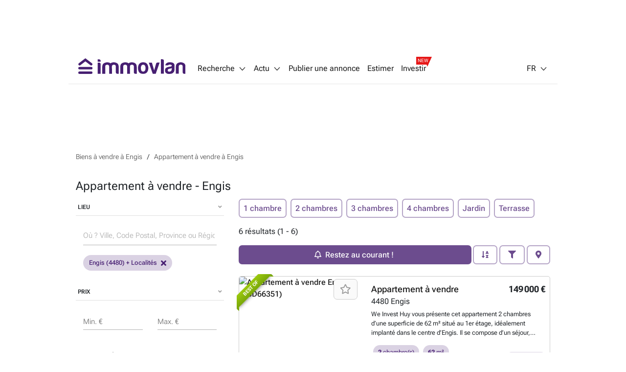

--- FILE ---
content_type: text/html; charset=utf-8
request_url: https://immovlan.be/fr/immobilier/appartement/a-vendre/engis
body_size: 26064
content:



<!DOCTYPE html>
<html lang="fr">
<head>
    <meta charset="utf-8"/>
    <meta name="viewport" content="width=device-width, initial-scale=1.0, maximum-scale=1.0"/>
    <meta name="apple-itunes-app" content="app-id=968691127">
    <meta name="google-play-app" content="app-id=com.czaam">
    <meta name="p:domain_verify" content="735734281535384549ac78e4353b4147"/>

    
    <meta name="description" content="&#x1F50E; &#x1F3E2; D&#xE9;couvrez tous les appartements &#xE0; vendre    &#xE0; Engis et renseignez-vous sur votre prochain quartier (&#x1F68C;, &#x1F686;,&#x1F687;,  &#x1F3EB;, &#x1F6CD;&#xFE0F;, &#x1F3E6;, ...)." />
    <meta name="keywords" content="appartement,&#x8;&#xE0; vendre,&#x8;Engis"/>
    <meta name="robots" content="index,follow"/>

    <link rel="canonical" href="https://immovlan.be/fr/immobilier/appartement/a-vendre/engis"/>

    <link rel="alternate" hreflang="nl" href="https://immovlan.be/nl/vastgoed/appartement/te-koop/engis"/>
    <link rel="alternate" hreflang="fr" href="https://immovlan.be/fr/immobilier/appartement/a-vendre/engis"/>
    <link rel="alternate" hreflang="en" href="https://immovlan.be/en/real-estate/apartment/for-sale/engis"/>

    <meta name="twitter:card" content="summary"/>
    <meta name="twitter:site" content="@Immovlan_fr"/>
    <meta name="twitter:title" content="Appartement &#xE0; vendre    -  Engis. Immovlan"/>
    <meta name="twitter:description" content="&#x1F50E; &#x1F3E2; D&#xE9;couvrez tous les appartements &#xE0; vendre    &#xE0; Engis et renseignez-vous sur votre prochain quartier (&#x1F68C;, &#x1F686;,&#x1F687;,  &#x1F3EB;, &#x1F6CD;&#xFE0F;, &#x1F3E6;, ...)."/>

                <meta property="twitter:image" content="https://api-image.immovlan.be/v1/property/VBD66351/gallery-like-image/Facebook/Landscape?w=800"/>

    <meta property="og:title" content="Appartement &#xE0; vendre    -  Engis. Immovlan"/>
    <meta property="og:site_name" content="Immovlan"/>
    <meta property="og:type" content="website"/>
    <meta property="og:url" content="https://immovlan.be/fr/immobilier/appartement/a-vendre/engis"/>

    <meta property="og:image:alt" content="Appartement &#xE0; vendre    -  Engis. Immovlan"/>
    <meta property="og:description" content="&#x1F50E; &#x1F3E2; D&#xE9;couvrez tous les appartements &#xE0; vendre    &#xE0; Engis et renseignez-vous sur votre prochain quartier (&#x1F68C;, &#x1F686;,&#x1F687;,  &#x1F3EB;, &#x1F6CD;&#xFE0F;, &#x1F3E6;, ...)."/>

                <meta property="og:image" content="https://api-image.immovlan.be/v1/property/VBD66351/gallery-like-image/Facebook/Landscape?w=800"/>

    <meta name="cXenseParse:rbf-immovlan-section" content="Resultat" />


    <link rel="preconnect" href="https://www.googletagmanager.com" crossorigin>
    <link rel="preconnect" href="https://securepubads.g.doubleclick.net" crossorigin>
    <link rel="preconnect" href="https://ced.sascdn.com" crossorigin>
    <link rel="dns-prefetch" href="https://www.googletagmanager.com">
    <link rel="dns-prefetch" href="https://securepubads.g.doubleclick.net">
    <link rel="dns-prefetch" href="https://ced.sascdn.com">

    
    <link rel="preconnect" href="http://core-api-service.immovlan.svc.cluster.local">
    <link rel="dns-prefetch" href="http://core-api-service.immovlan.svc.cluster.local">
    <link rel="preconnect" href="http://search-api-service.immovlan.svc.cluster.local">
    <link rel="dns-prefetch" href="http://search-api-service.immovlan.svc.cluster.local">


    <script defer src="https://ced.sascdn.com/tag/3958/smart.js"></script>

    <title>Appartement &#xE0; vendre    -  Engis. Immovlan</title>

    <link rel="icon" href="/favicon.ico"/>

    <link href="/lib/font-awesome/webfonts/fa-brands-400.woff2" as="font" type="font/woff2" rel="preload" crossorigin />
    <link href="/lib/font-awesome/webfonts/fa-regular-400.woff2" as="font" type="font/woff2" rel="preload" crossorigin />
    <link href="/lib/font-awesome/webfonts/fa-solid-900.woff2" as="font" type="font/woff2" rel="preload" crossorigin />
    
    <link href="/fonts/roboto-flex/roboto-flex-300-normal-latin.woff2" as="font" type="font/woff2" rel="preload" crossorigin />
    <link href="/fonts/roboto-flex/roboto-flex-400-normal-latin.woff2" as="font" type="font/woff2" rel="preload" crossorigin />
    <link href="/fonts/roboto-flex/roboto-flex-500-normal-latin.woff2" as="font" type="font/woff2" rel="preload" crossorigin />
    <link href="/fonts/roboto-flex/roboto-flex-600-normal-latin.woff2" as="font" type="font/woff2" rel="preload" crossorigin />
    <link href="/fonts/roboto-flex/roboto-flex-700-normal-latin.woff2" as="font" type="font/woff2" rel="preload" crossorigin />

    <style>
        /* Roboto Flex - Self-Hosted Font Configuration */
        /* Optimized for performance with font-display: swap */
        @font-face {
            font-family: 'Roboto Flex';
            font-style: normal;
            font-weight: 300;
            font-display: swap;
            src: url('/fonts/roboto-flex/roboto-flex-300-normal-latin.woff2') format('woff2');
            unicode-range: U+0000-00FF, U+0131, U+0152-0153, U+02BB-02BC, U+02C6, U+02DA, U+02DC, U+0304, U+0308, U+0329, U+2000-206F, U+2074, U+20AC, U+2122, U+2191, U+2193, U+2212, U+2215, U+FEFF, U+FFFD;
        }
        @font-face {
            font-family: 'Roboto Flex';
            font-style: normal;
            font-weight: 400;
            font-display: swap;
            src: url('/fonts/roboto-flex/roboto-flex-400-normal-latin.woff2') format('woff2');
            unicode-range: U+0000-00FF, U+0131, U+0152-0153, U+02BB-02BC, U+02C6, U+02DA, U+02DC, U+0304, U+0308, U+0329, U+2000-206F, U+2074, U+20AC, U+2122, U+2191, U+2193, U+2212, U+2215, U+FEFF, U+FFFD;
        }
        @font-face {
            font-family: 'Roboto Flex';
            font-style: normal;
            font-weight: 500;
            font-display: swap;
            src: url('/fonts/roboto-flex/roboto-flex-500-normal-latin.woff2') format('woff2');
            unicode-range: U+0000-00FF, U+0131, U+0152-0153, U+02BB-02BC, U+02C6, U+02DA, U+02DC, U+0304, U+0308, U+0329, U+2000-206F, U+2074, U+20AC, U+2122, U+2191, U+2193, U+2212, U+2215, U+FEFF, U+FFFD;
        }
        @font-face {
            font-family: 'Roboto Flex';
            font-style: normal;
            font-weight: 600;
            font-display: swap;
            src: url('/fonts/roboto-flex/roboto-flex-600-normal-latin.woff2') format('woff2');
            unicode-range: U+0000-00FF, U+0131, U+0152-0153, U+02BB-02BC, U+02C6, U+02DA, U+02DC, U+0304, U+0308, U+0329, U+2000-206F, U+2074, U+20AC, U+2122, U+2191, U+2193, U+2212, U+2215, U+FEFF, U+FFFD;
        }
        @font-face {
            font-family: 'Roboto Flex';
            font-style: normal;
            font-weight: 700;
            font-display: swap;
            src: url('/fonts/roboto-flex/roboto-flex-700-normal-latin.woff2') format('woff2');
            unicode-range: U+0000-00FF, U+0131, U+0152-0153, U+02BB-02BC, U+02C6, U+02DA, U+02DC, U+0304, U+0308, U+0329, U+2000-206F, U+2074, U+20AC, U+2122, U+2191, U+2193, U+2212, U+2215, U+FEFF, U+FFFD;
        }
    </style>

    
    
        <link rel="stylesheet" href="/css/v1/main.min.css?v=JOyTNI8y8x2kN6lat4XkrvyfvYDTNrq1wbKBW1bLyVc" media="all" />
    

    <script>
        var CURRENT_LANGUAGE = 'fr';
        var IS_USER_AUTHENTICATED = 'False';
        var MEMBER_ID = '';
        var MEMBER_EMAIL = '';
        var DIDOMI_ENVIRONMENT_KEY = 'jNdfNhGH';
        var GTM_CONTAINER_ID = 'GTM-KKTD42';
        var SMART_SITE_ID = '503022';
        var SMART_NETWORK_ID = '3958';
        var ENVIRONMENT = 'production';
        var DISABLE_LAZY_LOAD = true;
        var DISABLE_DMP = true;
        var INCLUDED_ROUTES_G_TAP = ["/(nl|fr|en)/(project)?detail/.+","/(nl|fr|en)/(vastgoed|real-estate|immobilier).+","/(nl|fr|en)$"];
        var INCLUDED_ROUTES_APP_BANNER = ["/(nl|fr|en)/(project)?detail/.+","/(nl|fr|en)/(vastgoedgids|directory|guideimmobilier).*","/(nl|fr|en)/(vastgoed|real-estate|immobilier).+","/(nl|fr|en)/?$"];
        var APP_BANNER_ENABLED = 'True';

        var layoutParams = new URLSearchParams(window.location.search);
        if (window.ENVIRONMENT === 'production' &&
            !(layoutParams.has('dfplog') || layoutParams.has('forcelog'))) {
            console.group = function () { };
            console.log = function () { };
        }
    </script>

    

    <style>
        #rossel-leader-top.minHeight { min-height: 100px; }

        @media (min-width: 992px) {
            body.topPadding { padding-top: 102px; }

            #main_container.minWidth {
                margin: auto;
                max-width: 1000px;
            }

            #rossel-leader-top.minHeight { min-height: 90px; }
        }

        .similar-products {
            position: relative;
        }
    </style>

    

    
        <link rel="stylesheet" href="/css/mdb-search.min.css?v=97nbBOURRGXYrcQHqAqBLnaZR0H4SyjLJvx7mCYYTHI" media="all" />
        <link rel="stylesheet" href="/css/search-list.min.css?v=6o2-owQorySi6Gto6wOgQcTVJMOd9YDT0L1m3msxY0o" />
    


    <script type="application/ld&#x2B;json">
        {
            "@context": "https://schema.org",
            "@type": "Organization",
            "name": "Immovlan",
            "url": "https://immovlan.be",
            "logo": {
                "@type": "ImageObject",
                "url": "https://immovlan.be/images/v2/logo.svg"
            },
            "description": "Découvrez tout l’immobilier à vendre et à louer : maisons, appartements, espaces professionnels, garages, bureaux, terrains agricoles ou à bâtir, kots, studios et de nombreux autres biens immobiliers.",
            "aggregateRating": {
              "type": "AggregateRating",
              "ratingValue": "4,6",
              "reviewCount": "4482"
            }
        }
    </script>

    
    
    <!-- Start of HubSpot Embed Code -->
    <script type="text/javascript" id="hs-script-loader" async defer src="https://js-eu1.hs-scripts.com/26946534.js"></script>
    <!-- End of HubSpot Embed Code -->

</head>
<body class="fr-lang  topPadding">

    <noscript>
        <iframe src="https://www.googletagmanager.com/ns.html?id=GTM-KKTD42" height="0" width="0" style="display: none; visibility: hidden"></iframe>
    </noscript>

    <div id="main_container" class="d-flex flex-column minWidth">
        <div class="wall-left"></div>
        <div class="wall-right"></div>
        <div id="rossel-oop" style="height: 0;"></div>

        <header class="sticky-content" data-offsettop="0">
            


<div class="navbar">
    <a href="/fr">
      <img src="/images/v2/logo.svg" id="logo" alt="immovlan" />
    </a>
    <i class="mi mi-md mi-open-menu"></i>
    <div class="menu">
        <nav class="nav-left">
            <ul>
                <li class="dropdown_1st" id="myDropdown">
                    <span class="dropbtn">Recherche<i class="mi mi-arrow-b margin-left-05"></i></span>
                    <ul>
                        <li>
                            <a href="/fr">En Belgique</a>
                        </li>
                        <li>
                            <a id="search-by-vlan-code-link" href="/fr#search-by-vlan-code">Code Immovlan</a>
                        </li>
                        <li>
                            <a href="/fr/guideimmobilier">Trouver un professionnel</a>
                        </li>
                        <li class="dropdown_2nd">
                            <span>&#xC0; l&#x2019;&#xE9;tranger</span>
                            <ul>
                                <li>
                                    <a href="/fr/international/immobilier/france">France</a>
                                </li>
                                <li>
                                    <a href="/fr/international/immobilier/espagne">Espagne</a>
                                </li>
                                <li>
                                    <a href="/fr/international/immobilier/italie">Italie</a>
                                </li>
                                <li>
                                    <a href="/fr/international/immobilier/pays-bas">Pays-Bas</a>
                                </li>
                                <li>
                                    <a href="/fr/international/immobilier/luxembourg">Luxembourg</a>
                                </li>
                                <li>
                                    <a href="/fr/international/immobilier/apercu">Autres</a>
                                </li>
                            </ul>
                        </li>
                        <li>
                            <a href="https://help.immovlan.be/fr/wikimmovlan"
                               target="_blank"
                               rel="nofollow">Aide</a>
                        </li>
                    </ul>
                </li>

                <li class="dropdown_1st" id="myDropdown">
                    <span class="dropbtn">Actu<i class="mi mi-arrow-b margin-left-05"></i></span>
                    <ul>
                        <li>
                            <a href="/fr/content">Actualit&#xE9; immo</a>
                        </li>
                            <li>
                                <a href="/fr/content/guides-immobilier">Guides immo</a>
                            </li>
                            <li>
                                <a href="/fr/content/conseils-pratiques">Conseils Pratiques</a>
                            </li>
                            <li>
                                <a href="/fr/content/energie">&#xC9;nergie</a>
                            </li>
                            <li>
                                <a href="/fr/content/innovations-technologie">Innovations - technologie</a>
                            </li>
                            <li>
                                <a href="/fr/content/actualite">Actualit&#xE9;</a>
                            </li>
                            <li>
                                <a href="/fr/content/finances">Finances</a>
                            </li>
                            <li>
                                <a href="/fr/content/legal">L&#xE9;gal</a>
                            </li>
                    </ul>
                </li>

                <li>
                    <a rel="nofollow" href="/fr/annonce">
                        Publier une annonce
                    </a>
                </li>

                <li>
                    <a rel="nofollow" href="/fr/estimer">
                        Estimer
                    </a>
                </li>

                <li>
                    <a rel="nofollow" class="with-new-tag" href="/fr/investir">
                        Investir
                        <span class="new-tag-container">
                            <span class="new-tag-content">NEW</span>
                        </span>
                    </a>
                </li>
            </ul>
        </nav>
        <nav class="nav-right">
            <ul>
                <li>
                    <div id="login-partial-container"></div>
                </li>
                <li class="dropdown_1st lang-menu">
                    


    <span class="dropbtn">FR<i class="mi mi-arrow-b margin-left-05"></i></span>
    <ul>
                <li class="">
                    <a href="https://immovlan.be/nl/vastgoed/appartement/te-koop/engis">NL</a>
                </li>
                <li class="lng-active">
                    <a href="https://immovlan.be/fr/immobilier/appartement/a-vendre/engis">FR</a>
                </li>
                <li class="">
                    <a href="https://immovlan.be/en/real-estate/apartment/for-sale/engis">EN</a>
                </li>
    </ul>

                </li>
            </ul>
        </nav>
    </div>
</div>
            
        </header>

        <div class="container pb-3 flex-grow">

            <div id="browser-support-container"></div>

            






<div id="rossel-leader-top" class="text-center my-3 minHeight"></div>

<div class="row no-gutters mt-3">
    <div class="col-12">

        <div id="meta-results">
            
    <script type="application/ld&#x2B;json">
    {
        "@context": "https://schema.org",
        "@type": "BreadcrumbList",
        "numberOfItems": 2,
        "itemListElement": [
                 {
                  "@type": "ListItem",
                  "position": 1,
                  "item": {
                      "@id": "https://immovlan.be/fr/search/list?urlcity=engis&amp;transactiontypes=a-vendre,en-vente-publique&amp;propertytypes=maison,appartement",
                      "name": "Biens à vendre à Engis"
                  }
                 } ,
                 {
                  "@type": "ListItem",
                  "position": 2,
                  "item": {
                      "@id": "https://immovlan.be/fr/immobilier/appartement/a-vendre/engis",
                      "name": "Appartement à vendre à Engis"
                  }
                 } 
        ]
    }
    </script>
    <nav aria-label="breadcrumb" class="breadcrumb mt-2 d-none d-md-flex">
        <ol>
                <li>
                    <a href="https://immovlan.be/fr/search/list?urlcity=engis&amp;transactiontypes=a-vendre,en-vente-publique&amp;propertytypes=maison,appartement"
                       title="Biens &#xE0; vendre &#xE0; Engis"
                       rel="nofollow">
                        <span>Biens &#xE0; vendre &#xE0; Engis</span>
                    </a>
                </li>
                <li>
                    <a href="https://immovlan.be/fr/immobilier/appartement/a-vendre/engis"
                       title="Appartement &#xE0; vendre &#xE0; Engis"
                       rel="">
                        <span>Appartement &#xE0; vendre &#xE0; Engis</span>
                    </a>
                </li>
        </ol>
    </nav>
    <nav aria-label="breadcrumb" class="breadcrumb mt-2 d-lg-none d-flex">
        <ol>
                <li>
                    <a href="https://immovlan.be/fr/immobilier/appartement/a-vendre/engis"
                       title="Appartement &#xE0; vendre &#xE0; Engis"
                       rel="">
                        <span>Appartement &#xE0; vendre &#xE0; Engis</span>
                    </a>
                </li>
        </ol>
    </nav>

<div class="row">
    <div class="col-12">
        <h1>
            Appartement &#xE0; vendre    -  Engis
        </h1>
    </div>
</div>
        </div>

        <div class="row">
            <div class="col-sm-12 col-md-6 col-lg-4 d-none d-md-flex">
                <aside id="filter-results">

                    <div id="propertytype-facets"></div>

                    <div id="transactiontype-facets"></div>

                    
<div class="card mb-1 d-none d-md-flex" id="location-autocomplete-card">
    <div class="card-header text-uppercase accordion-button" id="location-autocomplete-card-header" aria-expanded="true" aria-controls="location-autocomplete-card-body" data-target="#location-autocomplete-card-body" data-toggle="collapse">
        Lieu
        <div class="float-right grey-text"><i class="fas fa-angle-down"></i></div>
    </div>
    <div class="container collapse show" id="location-autocomplete-card-body" aria-labelledby="location-autocomplete-card-header" data-parent="#location-autocomplete-card">
        <div class="card-body">
            <div class="form-input input-group pt-1 mt-1">
                <input type="search" placeholder="O&#xF9; ? Ville, Code Postal, Province ou R&#xE9;gion." class="form-control mdb-autocomplete px-0 chips-input" autocomplete="off" name="search" style="width: 100%;">
            </div>
            <div class="chips-placeholder"></div>
        </div>
    </div>
</div>

                    
    <div class="card mb-1 d-none d-md-flex" id="price-range-card">
        <div class="card-header text-uppercase accordion-button" id="price-range-card-header" aria-expanded="true" aria-controls="price-range-card-body" data-target="#price-range-card-body" data-toggle="collapse">
            Prix
            <div class="float-right grey-text"><i class="fas fa-angle-down"></i></div>
        </div>
        <div class="container collapse show" id="price-range-card-body" aria-labelledby="price-range-card-header" data-parent="#price-range-card">
            <div class="card-body">
                <div class="row">
                    <div class="col">
                        <div class="form-input">
                            <input type="number" id="price-range-from" class="form-control" />
                            <label class="form-label " for="price-range-from">Min. &#x20AC;</label>
                        </div>
                    </div>
                    <div class="col">
                        <div class="form-input">
                            <input type="number" id="price-range-to" class="form-control" />
                            <label class="form-label " for="price-range-to">Max. &#x20AC;</label>
                        </div>
                    </div>
                </div>
            </div>
        </div>
    </div>


                    <div id="epc-rating-facets"></div>

                    
    <div class="card mb-1 d-none d-md-flex" id="bedroom-range-card">
        <div class="card-header text-uppercase accordion-button" id="bedroom-range-card-header" aria-expanded="true" aria-controls="bedroom-range-card-body" data-target="#bedroom-range-card-body" data-toggle="collapse">
            Chambres &#xE0; coucher
            <div class="float-right grey-text"><i class="fas fa-angle-down"></i></div>
        </div>
        <div class="container collapse show" id="bedroom-range-card-body" aria-labelledby="bedroom-range-card-header" data-parent="#bedroom-range-card">
            <div class="card-body">
                <div class="row">
                    <div class="col">
                        <div class="form-input">
                            <input type="number" id="bedroom-range-from" class="form-control" />
                            <label class="form-label " for="bedroom-range-from">Min.</label>
                        </div>
                    </div>
                    <div class="col">
                        <div class="form-input">
                            <input type="number" id="bedroom-range-to" class="form-control" />
                            <label class="form-label " for="bedroom-range-to">Max.</label>
                        </div>
                    </div>
                </div>
            </div>
        </div>
    </div>



                    <div class="button button-secondary button-block mb-3"
                         id="btn-advanced-filters-modal"
                         data-toggle="modal"
                         data-target="advanced-filters-modal">
                        <i class="fas fa-filter space" aria-hidden="true"></i>Plus de crit&#xE8;res
                        <span id="badge-filter-count-sidebar" class="invisible "></span>
                    </div>

                    


<div class="card mb-3 d-none d-md-flex" id="alert-box-card">
    <div class="container">
        <div class="row margin-bottom-15 margin-bottom-lg-0 modal-info">
            <p>
                <b>Soyez inform&#xE9; d&#xE8;s qu&#x2019;il y a un nouveau bien correspondant &#xE0; votre recherche !</b><br/>
                Recevez un email &#xE0; chaque fois qu&#x2019;un bien correspond &#xE0; vos crit&#xE8;res !
            </p>
                <button id="create-alert-button" class="button button-block button-secondary" data-can-create-alert="True">
                    Restez au courant !
                </button>
        </div>
    </div>
</div>

                </aside>
            </div>

            <div class="col-sm-12 col-md-6 col-lg-8">

                <section id="search-results" style="position: relative;">
                    


<style>
    .btn-contact-property * { pointer-events: none; }

    .lazy-img {
        max-width: 100%;
        width: 100%;
    }
</style>

    <div id="search-loader"></div>
    <div class="row">
        <div class="col-12 mb-2 spotlight-button-container ">
            <a data-value-from="1" data-value-to="1" class="button button-secondary text-nowrap margin-bottom-05 margin-right-05 bedroom-shortcut">1 chambre</a>
            <a data-value-from="2" data-value-to="2" class="button button-secondary text-nowrap margin-bottom-05 margin-right-05 bedroom-shortcut">2 chambres</a>
            <a data-value-from="3" data-value-to="3" class="button button-secondary text-nowrap margin-bottom-05 margin-right-05 bedroom-shortcut">3 chambres</a>
            <a data-value-from="4" data-value-to="4" class="button button-secondary text-nowrap margin-bottom-05 margin-right-05 bedroom-shortcut">4 chambres</a>
            <a data-value-tag="hasgarden" class="button button-secondary text-nowrap margin-bottom-05 margin-right-05 tag-shortcut">Jardin</a>
            <a data-value-tag="hasterrace" class="button button-secondary text-nowrap margin-bottom-05 margin-right-05 tag-shortcut">Terrasse</a>
        </div>
    </div>
        <div class="row">
            <div class="col-12 mb-2">
6&nbsp;r&#xE9;sultats&nbsp;(1&nbsp;-&nbsp;6)            </div>
        </div>
    <div class="row py-2 mb-3 sticky-content bg-white sticky-action-bar" data-offsettop="68">
        <div class="col-12" id="filter-top">
            <div class="button-group w-100" role="group">
                            <button id="create-alert-button-top" class="button button-primary flex-button text-nowrap alert-button-top-container mr-1">
                                <i class="fa fa-bell space"></i><span class="m-1">Restez au courant !</span>
                            </button>

                <button class="button button-secondary dropdown-toggle px-3 text-nowrap  "
                        type="button"
                        id="dropdownSearchButton"
                        data-toggle="dropdown"
                        aria-expanded="false">
                    <i class="fas fa-sort-alpha-down " aria-hidden="true"></i>
                </button>
                

                <ul class="dropdown-menu dropdown-menu-right sorting text-nowrap" aria-labelledby="dropdownSearchButton">
                    <li>
                        <a class="dropdown-item active" data-value-field="" data-value-direction="" rel="nofollow" href="/fr/immobilier/appartement/a-vendre/engis">Les annonces r&#xE9;centes</a>
                    </li>
                    <li>
                        <a class="dropdown-item " data-value-field="price" data-value-direction="ascending" rel="nofollow" href="/fr/immobilier/appartement/a-vendre/engis?sortby=price&amp;sortdirection=ascending">Prix croissant</a>
                    </li>
                    <li>
                        <a class="dropdown-item " data-value-field="price" data-value-direction="descending" rel="nofollow" href="/fr/immobilier/appartement/a-vendre/engis?sortby=price&amp;sortdirection=descending">Prix d&#xE9;croissant</a>
                    </li>
                    <li>
                        <a class="dropdown-item " data-value-field="nrOfBedrooms" data-value-direction="ascending" rel="nofollow" href="/fr/immobilier/appartement/a-vendre/engis?sortby=nrofbedrooms&amp;sortdirection=ascending">Chambres croissant</a>
                    </li>
                    <li>
                        <a class="dropdown-item " data-value-field="nrOfBedrooms" data-value-direction="descending" rel="nofollow" href="/fr/immobilier/appartement/a-vendre/engis?sortby=nrofbedrooms&amp;sortdirection=descending">Chambres d&#xE9;croissant</a>
                    </li>
                    <li>
                        <a class="dropdown-item " data-value-field="totalSurface" data-value-direction="ascending" rel="nofollow" href="/fr/immobilier/appartement/a-vendre/engis?sortby=totalsurface&amp;sortdirection=ascending">Surface croissant</a>
                    </li>
                    <li>
                        <a class="dropdown-item " data-value-field="totalSurface" data-value-direction="descending" rel="nofollow" href="/fr/immobilier/appartement/a-vendre/engis?sortby=totalsurface&amp;sortdirection=descending">Surface d&#xE9;croissant</a>
                    </li>
                    <li>
                        <a class="dropdown-item " data-value-field="zipCode" data-value-direction="ascending" rel="nofollow" href="/fr/immobilier/appartement/a-vendre/engis?sortby=zipcode&amp;sortdirection=ascending">Code postal croissant</a>
                    </li>
                    <li>
                        <a class="dropdown-item " data-value-field="zipCode" data-value-direction="descending" rel="nofollow" href="/fr/immobilier/appartement/a-vendre/engis?sortby=zipcode&amp;sortdirection=descending">Code postal d&#xE9;croissant</a>
                    </li>
                </ul>

                <button class="button button-secondary ml-1 px-3  text-nowrap"
                        id="btn-filters-modal-mobile"
                        data-toggle="modal"
                        data-target="advanced-filters-modal">
                    <i class="fas fa-filter " aria-hidden="true"></i>
                    <span id="badge-filter-count-sidebar" class=""></span>
                </button>

                        <a class="button button-secondary ml-1 px-3  text-nowrap " id="viewOnMap" rel="nofollow">
                            <i class="fas fa-map-marker-alt" aria-hidden="true"></i>
                        </a>
            </div>
        </div>
    </div>
        <link rel="preload" as="image" href="https://api-image.immovlan.be/v1/property/VBD66351/thumbnail-webp/Medium?h=280"/>
            <article itemscope itemtype="http://schema.org/Apartment"
                     data-url="https://immovlan.be/fr/detail/appartement/a-vendre/4480/engis/vbd66351"
                     class="list-view-item mb-3 card card-border ">
                <div class="row">
                    <div class="col-lg-5 card-image ">


                        <div class="media-pic">
                            <a href="https://immovlan.be/fr/detail/appartement/a-vendre/4480/engis/vbd66351" title="Appartement &#xE0; vendre Engis (VBD66351)" rel="">
                                <div class="media-pic-wrapper">
                                    <img class="centered-and-cropped lazyload" alt="Appartement &#xE0; vendre Engis (VBD66351)" title="Appartement &#xE0; vendre Engis (VBD66351)" src="/images/nopic.svg" data-src="https://api-image.immovlan.be/v1/property/VBD66351/thumbnail-webp/Medium?h=280" itemprop="photo" content="https://api-image.immovlan.be/v1/property/VBD66351/thumbnail-webp/Medium?h=280" />

                                        <div class="ribbon ribbon-top-left">
                                            <span>Best of</span>
                                        </div>

                                    
                                            <div class="energy-consumption epc-water-mark WalloniaB"></div>
                                </div>
                            </a>
                        </div>


                            <div class="favorite favorite-top-right">
                                <button class="button btn-favorite" data-value-id="VBD66351" aria-label="Sauvegarder ce bien" title="Ajouter aux favoris">
                                    <i class="far fa-star"></i>
                                </button>
                            </div>

                    </div>
                    <div class="col-lg-7 pl-lg-0">
                        <div class="card-body position-relative ">
                            <div class="clearfix position-relative">
                                <div class="float-right text-right mt-1">

                                        <span class="prefix grey-text text-right"></span>
                                        <strong class="list-item-price">149&#x202F;000 &#x20AC;</strong>

                                </div>
                                <div class="long-and-truncated">
                                    <h2 class="card-title ellipsis pr-2 mt-1 mb-0" itemprop="name">

                                            <a href="https://immovlan.be/fr/detail/appartement/a-vendre/4480/engis/vbd66351" title="Appartement &#xE0; vendre" rel="">Appartement &#xE0; vendre</a>

                                    </h2>
                                </div>
                                <p class="mb-1 wp-75" itemprop="address" itemscope itemtype="http://schema.org/PostalAddress">
                                    <span itemprop="postalCode">4480</span>
                                    <span itemprop="addressLocality">Engis</span>
                                </p>


                            </div>

                            <p class="list-item-description mb-3">
                                <span itemprop="description"><strong></strong>We Invest Huy vous pr&#xE9;sente cet appartement 2 chambres d&#x2019;une superficie de 62 m&#xB2; situ&#xE9; au 1er &#xE9;tage, id&#xE9;alement implant&#xE9; dans le centre d&#x2019;Engis. Il se compose d&#x2019;un s&#xE9;jour, d&#x2019;une cuisine &#xE9;quip&#xE9;e, de 2 chambres, d&#x2019;une salle de douche avec d&#xE9;barras, d&#x2019;un WC s&#xE9;par&#xE9; et d&#x2019;une cave. Le bien dispose &#xE9;galement d&#x2019;un garage ainsi que d&#x2019;un jardin. Au niveau technique : CC gaz, ch&#xE2;ssis 2V PVC, &#xE9;lectricit&#xE9; conforme, PEB B (20200908008809, 161 kwh/m&#xB2;/an - 13 068 kwh/an), RC:406&#x20AC;, 120&#x20AC;/mois de charges communes (entretien communs, &#xE9;clairage ext&#xE9;rieur, entretien jardin, assurance). &#xC0; visiter sans tarder ! Offre soumise &#xE0; l&#x2019;acceptation du propri&#xE9;taire. Pour recevoir d&#x2019;autres opportunit&#xE9;s en exclusivit&#xE9;, contactez-nous directement. Nous vous accompagnons dans votre projet d&#x2019;achat, d&#x2019;investissement ou de vente. Profitez &#xE9;galement de notre service d&#x2019;estimation OFFERTE et SANS ENGAGEMENT.&nbsp;<a href="https://immovlan.be/fr/detail/appartement/a-vendre/4480/engis/vbd66351" rel="">En savoir plus ?</a></span>
                            </p>

                                <div class="list-item-details owner-logo-space">
                                    <div class="d-flex justify-content-start flex-wrap mx-1">
                                            <span class="property-highlight margin-bottom-05 margin-right-05">
                                                <strong>2</strong>
                                                Chambre(s)
                                            </span>
                                            <span class="property-highlight margin-bottom-05 margin-right-05">
                                                <strong>62</strong>
                                                 m&#xB2;
                                            </span>
                                    </div>
                                </div>

                                <div class="owner-logo">
                                        <div class="owner-logo-url" data-value-url="/tracking/prouser/logo-click/goto?proUserId=45382&amp;language=fr" data-value-id="45382">
                                            <img src="https://api-image.immovlan.be/v1/prouser/VLAN96062298/logo/French/webp/Small" alt="WE INVEST HUY" title="WE INVEST HUY" />
                                        </div>
                                </div>

                        </div>
                        
                        <!--DESKTOP-->
                            <div class="btn-group d-none d-lg-flex">
                                    <div class="button button-primary mt-auto text-capitalize flex-button btn-contact-property" data-value-id="VBD66351">contacter</div>
                                <a class="button button-secondary mt-auto ml-2 text-capitalize flex-button" href="https://immovlan.be/fr/detail/appartement/a-vendre/4480/engis/vbd66351" rel="">d&#xE9;tails</a>
                            </div>                            

                        <!--MOBILE-->
                            <div class="btn-group d-flex d-lg-none">
                                    <div class="button button-primary button-with-icon button-no-radius mt-auto flex-button btn-contact-property"
                                         data-value-id="VBD66351" aria-label="Contacter par e-mail">
                                        <i class="mi mi-mail mi-white"></i> <span class="text-truncate">E-mail</span>
                                    </div>

                                    <div class="button button-lg button-secondary button-with-icon button-no-radius mt-auto flex-button contact-by-phone-button"
                                         data-value-id="VBD66351"
                                         data-value-property-id="10449768"
                                         data-value-project-id=""
                                         data-value-prouser-id="45382"
                                         data-value-prouser-types="estateAgents"
                                         data-value-prouser-type="estateAgents">
                                        <i class="mi mi-phone mi-primary"></i> <span class="text-truncate">Appeler</span>
                                    </div>
                            </div>                            

                        <meta itemprop="numberOfBedrooms" content="2" />
                        <meta itemprop="numberOfBathroomsTotal" />
                    </div>
                </div>
            </article>
            <script type="application/ld&#x2B;json">
                {
                    "@context": "https://schema.org",
                    "@type": "RealEstateListing",
                    "datePosted": "2025-12-22T08:53:12.0000000"
                }
            </script>
                <script type="application/ld&#x2B;json">
                    {
                        "@context": "https://schema.org",
                        "@type": "BuyAction",
                        "price": "149000",
                        "priceCurrency": "EUR"
                    }
                </script>
            <article itemscope itemtype="http://schema.org/Apartment"
                     data-url="https://immovlan.be/fr/detail/appartement/a-vendre/4480/engis/vbd51341"
                     class="list-view-item mb-3 card card-border ">
                <div class="row">
                    <div class="col-lg-5 card-image ">


                        <div class="media-pic">
                            <a href="https://immovlan.be/fr/detail/appartement/a-vendre/4480/engis/vbd51341" title="Appartement &#xE0; vendre Engis (VBD51341)" rel="">
                                <div class="media-pic-wrapper">
                                    <img class="centered-and-cropped lazyload" alt="Appartement &#xE0; vendre Engis (VBD51341)" title="Appartement &#xE0; vendre Engis (VBD51341)" src="/images/nopic.svg" data-src="https://api-image.immovlan.be/v1/property/VBD51341/thumbnail-webp/Medium?h=280" itemprop="photo" content="https://api-image.immovlan.be/v1/property/VBD51341/thumbnail-webp/Medium?h=280" />


                                    
                                            <div class="energy-consumption epc-water-mark WalloniaB"></div>
                                </div>
                            </a>
                        </div>


                            <div class="favorite favorite-top-right">
                                <button class="button btn-favorite" data-value-id="VBD51341" aria-label="Sauvegarder ce bien" title="Ajouter aux favoris">
                                    <i class="far fa-star"></i>
                                </button>
                            </div>

                    </div>
                    <div class="col-lg-7 pl-lg-0">
                        <div class="card-body position-relative ">
                            <div class="clearfix position-relative">
                                <div class="float-right text-right mt-1">

                                        <span class="prefix grey-text text-right"></span>
                                        <strong class="list-item-price">199&#x202F;000 &#x20AC;</strong>

                                </div>
                                <div class="long-and-truncated">
                                    <h2 class="card-title ellipsis pr-2 mt-1 mb-0" itemprop="name">

                                            <a href="https://immovlan.be/fr/detail/appartement/a-vendre/4480/engis/vbd51341" title="Appartement &#xE0; vendre" rel="">Appartement &#xE0; vendre</a>

                                    </h2>
                                </div>
                                <p class="mb-1 wp-75" itemprop="address" itemscope itemtype="http://schema.org/PostalAddress">
                                    <span itemprop="postalCode">4480</span>
                                    <span itemprop="addressLocality">Engis</span>
                                </p>


                            </div>

                            <p class="list-item-description mb-3">
                                <span itemprop="description"><strong></strong>Patrick Bollue (IPI516.745) du bureau ERA LABELIMMO a le plaisir de vous proposer ce superbe appartement neuf dans un immeuble totalement r&#xE9;nov&#xE9; id&#xE9;alement situ&#xE9; en bord de Meuse, proche de toutes les commodit&#xE9;s telles que &#xE9;coles, magasins, parcs, transports (bus et train), boulangerie etc. L&#x27;appartement est compos&#xE9; comme suit : hall d&#x27;entr&#xE9;e, vaste et lumineux s&#xE9;jour avec cuisine ouverte, salle de bains avec coin buanderie, 2 chambres. Une cave et un jardin compl&#xE8;tent le bien. TECHNIQUE : PEB B (N-20250618014492), ELECTRICIT&#xC9; CONFORME, chauffage gaz de ville, nouvelle chaudi&#xE8;re haut rendement, cuisine neuve, ch&#xE2;ssis DV PVC, sol neuf, portes neuves... RC : &#xE0; d&#xE9;finir car division immeuble en cours. PRIX : 199.000&#x20AC; (droits d&#x27;enregistrement 3% possible). Infos et visites au ### ou via ### Informations donn&#xE9;es &#xE0; titre indicatif et non contractuelles. Cette annonce ne constitue pas une offre.&nbsp;<a href="https://immovlan.be/fr/detail/appartement/a-vendre/4480/engis/vbd51341" rel="">En savoir plus ?</a></span>
                            </p>

                                <div class="list-item-details owner-logo-space">
                                    <div class="d-flex justify-content-start flex-wrap mx-1">
                                            <span class="property-highlight margin-bottom-05 margin-right-05">
                                                <strong>2</strong>
                                                Chambre(s)
                                            </span>
                                            <span class="property-highlight margin-bottom-05 margin-right-05">
                                                <strong>100</strong>
                                                 m&#xB2;
                                            </span>
                                            <span class="property-highlight margin-bottom-05 margin-right-05">
                                                <strong>1</strong>
                                                Salle(s) de bain
                                            </span>
                                    </div>
                                </div>

                                <div class="owner-logo">
                                        <div class="owner-logo-url" data-value-url="/tracking/prouser/logo-click/goto?proUserId=40797&amp;language=fr" data-value-id="40797">
                                            <img src="https://api-image.immovlan.be/v1/prouser/IN00564164/logo/French/webp/Small" alt="LABEL IMMO ANS" title="LABEL IMMO ANS" />
                                        </div>
                                </div>

                        </div>
                        
                        <!--DESKTOP-->
                            <div class="btn-group d-none d-lg-flex">
                                    <div class="button button-primary mt-auto text-capitalize flex-button btn-contact-property" data-value-id="VBD51341">contacter</div>
                                <a class="button button-secondary mt-auto ml-2 text-capitalize flex-button" href="https://immovlan.be/fr/detail/appartement/a-vendre/4480/engis/vbd51341" rel="">d&#xE9;tails</a>
                            </div>                            

                        <!--MOBILE-->
                            <div class="btn-group d-flex d-lg-none">
                                    <div class="button button-primary button-with-icon button-no-radius mt-auto flex-button btn-contact-property"
                                         data-value-id="VBD51341" aria-label="Contacter par e-mail">
                                        <i class="mi mi-mail mi-white"></i> <span class="text-truncate">E-mail</span>
                                    </div>

                                    <div class="button button-lg button-secondary button-with-icon button-no-radius mt-auto flex-button contact-by-phone-button"
                                         data-value-id="VBD51341"
                                         data-value-property-id="10410009"
                                         data-value-project-id=""
                                         data-value-prouser-id="40797"
                                         data-value-prouser-types="estateAgents"
                                         data-value-prouser-type="estateAgents">
                                        <i class="mi mi-phone mi-primary"></i> <span class="text-truncate">Appeler</span>
                                    </div>
                            </div>                            

                        <meta itemprop="numberOfBedrooms" content="2" />
                        <meta itemprop="numberOfBathroomsTotal" content="1" />
                    </div>
                </div>
            </article>
            <script type="application/ld&#x2B;json">
                {
                    "@context": "https://schema.org",
                    "@type": "RealEstateListing",
                    "datePosted": "2025-11-11T05:03:40.0000000"
                }
            </script>
                <script type="application/ld&#x2B;json">
                    {
                        "@context": "https://schema.org",
                        "@type": "BuyAction",
                        "price": "199000",
                        "priceCurrency": "EUR"
                    }
                </script>



        <div class="card mb-3 d-flex" id="alert-box-card">
            <div class="container">
                <div class="row margin-bottom-15 margin-bottom-lg-0 modal-info">
                    <div class="col-lg-7">Soyez le premier informé dès que de nouveaux biens correspondant à vos critères de recherches sont en ligne !</div>
                    <div class="col-lg-5 margin-top-05 margin-top-lg-0">
                        <button class="create-alert-button-block button-block button button-secondary">
                            Restez au courant !
                        </button>
                    </div>
                </div>
            </div>
        </div>
            <article itemscope itemtype="http://schema.org/Apartment"
                     data-url="https://immovlan.be/fr/detail/appartement/a-vendre/4480/engis/vbc64939"
                     class="list-view-item mb-3 card card-border ">
                <div class="row">
                    <div class="col-lg-5 card-image ">


                        <div class="media-pic">
                            <a href="https://immovlan.be/fr/detail/appartement/a-vendre/4480/engis/vbc64939" title="Appartement &#xE0; vendre Engis (VBC64939)" rel="">
                                <div class="media-pic-wrapper">
                                    <img class="centered-and-cropped lazyload" alt="Appartement &#xE0; vendre Engis (VBC64939)" title="Appartement &#xE0; vendre Engis (VBC64939)" src="/images/nopic.svg" data-src="https://api-image.immovlan.be/v1/property/VBC64939/thumbnail-webp/Medium?h=280" itemprop="photo" content="https://api-image.immovlan.be/v1/property/VBC64939/thumbnail-webp/Medium?h=280" />


                                    
                                                <div class="ribbon ribbon-top-left option">
                                                    <span>Option</span>
                                                </div>
                                            <div class="energy-consumption epc-water-mark WalloniaC"></div>
                                </div>
                            </a>
                        </div>


                            <div class="favorite favorite-top-right">
                                <button class="button btn-favorite" data-value-id="VBC64939" aria-label="Sauvegarder ce bien" title="Ajouter aux favoris">
                                    <i class="far fa-star"></i>
                                </button>
                            </div>

                    </div>
                    <div class="col-lg-7 pl-lg-0">
                        <div class="card-body position-relative ">
                            <div class="clearfix position-relative">
                                <div class="float-right text-right mt-1">

                                        <span class="prefix grey-text text-right">Faire offre &#xE0; partir de</span>
                                        <strong class="list-item-price">95&#x202F;000 &#x20AC;</strong>

                                </div>
                                <div class="long-and-truncated">
                                    <h2 class="card-title ellipsis pr-2 mt-1 mb-0" itemprop="name">

                                            <a href="https://immovlan.be/fr/detail/appartement/a-vendre/4480/engis/vbc64939" title="Appartement &#xE0; vendre" rel="">Appartement &#xE0; vendre</a>

                                    </h2>
                                </div>
                                <p class="mb-1 wp-75" itemprop="address" itemscope itemtype="http://schema.org/PostalAddress">
                                    <span itemprop="postalCode">4480</span>
                                    <span itemprop="addressLocality">Engis</span>
                                </p>


                            </div>

                            <p class="list-item-description mb-3">
                                <span itemprop="description"><strong></strong>L&#x27;agence SKYIMMO vous propose ce magnifique appartement en duplex situ&#xE9; au deuxi&#xE8;me &#xE9;tage d&#x27;un immeuble calme, dans la commune D&#x27;Engis. Il se compos&#xE9; comme suit : AU REZ : Hall d&#x27;entr&#xE9;e commun APPARTEMENT : Hall d&#x27;entr&#xE9;e (3) - salon (19) - cuisine &#xE9;quip&#xE9;e/salle &#xE0; manger (18)- Salle de bain avec WC (5) &#xC0; L&#x27;&#xC9;TAGE : chambre ( 33) Id&#xE9;alement situ&#xE9;, l&#x27;appartement se trouve &#xE0; proximit&#xE9; des commerces, des commodit&#xE9;s ainsi que des transports en communs et de l&#x27;autoroute ! Le bien est &#xE9;galement &#xE9;quip&#xE9; d&#x27;un Parlophone Electricit&#xE9; : CONFORME Chauffage : Chauffage central GAZ ( BULEX remplac&#xE9;e il ya 2 ans) Ch&#xE2;ssis : double vitrage en PVC Revenu cadastral : 370(Possibilit&#xE9; d&#x27;obtenir les frais r&#xE9;duits) PEB : C - E spec : 202 kWh/an - E totale : 14376 kWh/an - Num&#xE9;ro : 20200809002092 Ce charmant bien convient aussi bien aux investisseurs voulant placer son argent dans l&#x27;immobilier ou &#xE0; une personne d&#xE9;buttant dans la vie. Vous souhaitez faire estimer votre maison ? SKYIMMO vous l&#x27;offre ! Vous &#xEA;tes int&#xE9;ress&#xE9;s par ce bien ? Contactez-nous sans plus tarder au : - ### - ### - ### GROUP SKYIMMO ***offre non contractuelle***&nbsp;<a href="https://immovlan.be/fr/detail/appartement/a-vendre/4480/engis/vbc64939" rel="">En savoir plus ?</a></span>
                            </p>

                                <div class="list-item-details owner-logo-space">
                                    <div class="d-flex justify-content-start flex-wrap mx-1">
                                            <span class="property-highlight margin-bottom-05 margin-right-05">
                                                <strong>1</strong>
                                                Chambre(s)
                                            </span>
                                            <span class="property-highlight margin-bottom-05 margin-right-05">
                                                <strong>87</strong>
                                                 m&#xB2;
                                            </span>
                                            <span class="property-highlight margin-bottom-05 margin-right-05">
                                                <strong>1</strong>
                                                Salle(s) de bain
                                            </span>
                                    </div>
                                </div>

                                <div class="owner-logo">
                                        <div class="owner-logo-url" data-value-url="/tracking/prouser/logo-click/goto?proUserId=44853&amp;language=fr" data-value-id="44853">
                                            <img src="https://api-image.immovlan.be/v1/prouser/VLAN96055594/logo/French/webp/Small" alt="SKYIMMO" title="SKYIMMO" />
                                        </div>
                                </div>

                        </div>
                        
                        <!--DESKTOP-->
                            <div class="btn-group d-none d-lg-flex">
                                    <div class="button button-primary mt-auto text-capitalize flex-button btn-contact-property" data-value-id="VBC64939">contacter</div>
                                <a class="button button-secondary mt-auto ml-2 text-capitalize flex-button" href="https://immovlan.be/fr/detail/appartement/a-vendre/4480/engis/vbc64939" rel="">d&#xE9;tails</a>
                            </div>                            

                        <!--MOBILE-->
                            <div class="btn-group d-flex d-lg-none">
                                    <div class="button button-primary button-with-icon button-no-radius mt-auto flex-button btn-contact-property"
                                         data-value-id="VBC64939" aria-label="Contacter par e-mail">
                                        <i class="mi mi-mail mi-white"></i> <span class="text-truncate">E-mail</span>
                                    </div>

                                    <div class="button button-lg button-secondary button-with-icon button-no-radius mt-auto flex-button contact-by-phone-button"
                                         data-value-id="VBC64939"
                                         data-value-property-id="10163789"
                                         data-value-project-id=""
                                         data-value-prouser-id="44853"
                                         data-value-prouser-types="estateAgents"
                                         data-value-prouser-type="estateAgents">
                                        <i class="mi mi-phone mi-primary"></i> <span class="text-truncate">Appeler</span>
                                    </div>
                            </div>                            

                        <meta itemprop="numberOfBedrooms" content="1" />
                        <meta itemprop="numberOfBathroomsTotal" content="1" />
                    </div>
                </div>
            </article>
            <script type="application/ld&#x2B;json">
                {
                    "@context": "https://schema.org",
                    "@type": "RealEstateListing",
                    "datePosted": "2025-04-22T00:04:15.0000000"
                }
            </script>
                <script type="application/ld&#x2B;json">
                    {
                        "@context": "https://schema.org",
                        "@type": "BuyAction",
                        "price": "95000",
                        "priceCurrency": "EUR"
                    }
                </script>
            <article itemscope itemtype="http://schema.org/Apartment"
                     data-url="https://immovlan.be/fr/detail/rez-de-chaussee/a-vendre/4480/clermont/vbc41683"
                     class="list-view-item mb-3 card card-border ">
                <div class="row">
                    <div class="col-lg-5 card-image ">


                        <div class="media-pic">
                            <a href="https://immovlan.be/fr/detail/rez-de-chaussee/a-vendre/4480/clermont/vbc41683" title="Rez-De-Chauss&#xE9;e &#xE0; vendre Clermont (VBC41683)" rel="">
                                <div class="media-pic-wrapper">
                                    <img class="centered-and-cropped lazyload" alt="Rez-De-Chauss&#xE9;e &#xE0; vendre Clermont (VBC41683)" title="Rez-De-Chauss&#xE9;e &#xE0; vendre Clermont (VBC41683)" src="/images/nopic.svg" data-src="https://api-image.immovlan.be/v1/property/VBC41683/thumbnail-webp/Medium?h=280" itemprop="photo" content="https://api-image.immovlan.be/v1/property/VBC41683/thumbnail-webp/Medium?h=280" />


                                    
                                                <div class="ribbon ribbon-top-left option">
                                                    <span>Option</span>
                                                </div>
                                </div>
                            </a>
                        </div>


                            <div class="favorite favorite-top-right">
                                <button class="button btn-favorite" data-value-id="VBC41683" aria-label="Sauvegarder ce bien" title="Ajouter aux favoris">
                                    <i class="far fa-star"></i>
                                </button>
                            </div>

                    </div>
                    <div class="col-lg-7 pl-lg-0">
                        <div class="card-body position-relative ">
                            <div class="clearfix position-relative">
                                <div class="float-right text-right mt-1">

                                        <span class="prefix grey-text text-right"></span>
                                        <strong class="list-item-price">255&#x202F;233 &#x20AC;</strong>

                                </div>
                                <div class="long-and-truncated">
                                    <h2 class="card-title ellipsis pr-2 mt-1 mb-0" itemprop="name">

                                            <a href="https://immovlan.be/fr/detail/rez-de-chaussee/a-vendre/4480/clermont/vbc41683" title="Rez-De-Chauss&#xE9;e &#xE0; vendre" rel="">Rez-De-Chauss&#xE9;e &#xE0; vendre</a>

                                    </h2>
                                </div>
                                <p class="mb-1 wp-75" itemprop="address" itemscope itemtype="http://schema.org/PostalAddress">
                                    <span itemprop="postalCode">4480</span>
                                    <span itemprop="addressLocality">Clermont</span>
                                </p>


                            </div>

                            <p class="list-item-description mb-3">
                                <span itemprop="description"><strong></strong>Id&#xE9;alement situ&#xE9; dans un &#xE9;co-quartier d&#x27;Hermalle-sous-Huy, pr&#xE8;s d&#x27;une cr&#xE8;che et d&#x27;une &#xE9;cole primaire, non loin de commerces et de l&#x27;axe rapide menant de Huy &#xE0; Li&#xE8;ge. Superbe appartement 3 chambres compos&#xE9; comme suit : s&#xE9;jour cuisine ouverte, terrasse bien expos&#xE9;e avec petit jardin, hall de nuit, 2 chambres, salle de bain, wc s&#xE9;par&#xE9;, parking 1 voiture, local technique. Ce bien dispose &#xE9;galement d&#x2019;un emplacement de parking privatif et d&#x2019;un local v&#xE9;los/poubelles commun. Caract&#xE9;ristiques techniques : Chauffage central gaz de ville, VMC, ch&#xE2;ssis double vitrage PVC, &#xE9;lectricit&#xE9; conforme et PEB B. &#x1F4DE; Int&#xE9;ress&#xE9;(e) ? Ne tardez plus et contactez {nom}, votre agent immobilier de proximit&#xE9; !&nbsp;<a href="https://immovlan.be/fr/detail/rez-de-chaussee/a-vendre/4480/clermont/vbc41683" rel="">En savoir plus ?</a></span>
                            </p>

                                <div class="list-item-details owner-logo-space">
                                    <div class="d-flex justify-content-start flex-wrap mx-1">
                                            <span class="property-highlight margin-bottom-05 margin-right-05">
                                                <strong>2</strong>
                                                Chambre(s)
                                            </span>
                                            <span class="property-highlight margin-bottom-05 margin-right-05">
                                                <strong>126</strong>
                                                 m&#xB2;
                                            </span>
                                            <span class="property-highlight margin-bottom-05 margin-right-05">
                                                <strong>15 m&#xB2;</strong>
                                                Terrasse
                                            </span>
                                    </div>
                                </div>

                                <div class="owner-logo">
                                        <div class="owner-logo-url" data-value-url="/tracking/prouser/logo-click/goto?proUserId=40797&amp;language=fr" data-value-id="40797">
                                            <img src="https://api-image.immovlan.be/v1/prouser/IN00564164/logo/French/webp/Small" alt="LABEL IMMO ANS" title="LABEL IMMO ANS" />
                                        </div>
                                </div>

                        </div>
                        
                        <!--DESKTOP-->
                            <div class="btn-group d-none d-lg-flex">
                                    <div class="button button-primary mt-auto text-capitalize flex-button btn-contact-property" data-value-id="VBC41683">contacter</div>
                                <a class="button button-secondary mt-auto ml-2 text-capitalize flex-button" href="https://immovlan.be/fr/detail/rez-de-chaussee/a-vendre/4480/clermont/vbc41683" rel="">d&#xE9;tails</a>
                            </div>                            

                        <!--MOBILE-->
                            <div class="btn-group d-flex d-lg-none">
                                    <div class="button button-primary button-with-icon button-no-radius mt-auto flex-button btn-contact-property"
                                         data-value-id="VBC41683" aria-label="Contacter par e-mail">
                                        <i class="mi mi-mail mi-white"></i> <span class="text-truncate">E-mail</span>
                                    </div>

                                    <div class="button button-lg button-secondary button-with-icon button-no-radius mt-auto flex-button contact-by-phone-button"
                                         data-value-id="VBC41683"
                                         data-value-property-id="10096505"
                                         data-value-project-id=""
                                         data-value-prouser-id="40797"
                                         data-value-prouser-types="estateAgents"
                                         data-value-prouser-type="estateAgents">
                                        <i class="mi mi-phone mi-primary"></i> <span class="text-truncate">Appeler</span>
                                    </div>
                            </div>                            

                        <meta itemprop="numberOfBedrooms" content="2" />
                        <meta itemprop="numberOfBathroomsTotal" content="1" />
                    </div>
                </div>
            </article>
            <script type="application/ld&#x2B;json">
                {
                    "@context": "https://schema.org",
                    "@type": "RealEstateListing",
                    "datePosted": "2025-02-28T11:08:01.0000000"
                }
            </script>
                <script type="application/ld&#x2B;json">
                    {
                        "@context": "https://schema.org",
                        "@type": "BuyAction",
                        "price": "255233",
                        "priceCurrency": "EUR"
                    }
                </script>
            <article itemscope itemtype="http://schema.org/Apartment"
                     data-url="https://immovlan.be/fr/detail/duplex/a-vendre/4480/clermont/vbc41679"
                     class="list-view-item mb-3 card card-border ">
                <div class="row">
                    <div class="col-lg-5 card-image ">


                        <div class="media-pic">
                            <a href="https://immovlan.be/fr/detail/duplex/a-vendre/4480/clermont/vbc41679" title="Duplex &#xE0; vendre Clermont (VBC41679)" rel="">
                                <div class="media-pic-wrapper">
                                    <img class="centered-and-cropped lazyload" alt="Duplex &#xE0; vendre Clermont (VBC41679)" title="Duplex &#xE0; vendre Clermont (VBC41679)" src="/images/nopic.svg" data-src="https://api-image.immovlan.be/v1/property/VBC41679/thumbnail-webp/Medium?h=280" itemprop="photo" content="https://api-image.immovlan.be/v1/property/VBC41679/thumbnail-webp/Medium?h=280" />


                                    
                                </div>
                            </a>
                        </div>


                            <div class="favorite favorite-top-right">
                                <button class="button btn-favorite" data-value-id="VBC41679" aria-label="Sauvegarder ce bien" title="Ajouter aux favoris">
                                    <i class="far fa-star"></i>
                                </button>
                            </div>

                    </div>
                    <div class="col-lg-7 pl-lg-0">
                        <div class="card-body position-relative ">
                            <div class="clearfix position-relative">
                                <div class="float-right text-right mt-1">

                                        <span class="prefix grey-text text-right"></span>
                                        <strong class="list-item-price">259&#x202F;025 &#x20AC;</strong>

                                </div>
                                <div class="long-and-truncated">
                                    <h2 class="card-title ellipsis pr-2 mt-1 mb-0" itemprop="name">

                                            <a href="https://immovlan.be/fr/detail/duplex/a-vendre/4480/clermont/vbc41679" title="Duplex &#xE0; vendre" rel="">Duplex &#xE0; vendre</a>

                                    </h2>
                                </div>
                                <p class="mb-1 wp-75" itemprop="address" itemscope itemtype="http://schema.org/PostalAddress">
                                    <span itemprop="postalCode">4480</span>
                                    <span itemprop="addressLocality">Clermont</span>
                                </p>


                            </div>

                            <p class="list-item-description mb-3">
                                <span itemprop="description"><strong></strong>Id&#xE9;alement situ&#xE9; dans un &#xE9;co-quartier d&#x27;Hermalle-sous-Huy, pr&#xE8;s d&#x27;une cr&#xE8;che et d&#x27;une &#xE9;cole primaire, non loin de commerces et de l&#x27;axe rapide menant de Huy &#xE0; Li&#xE8;ge. Superbe appartement 3 chambres compos&#xE9; comme suit : s&#xE9;jour cuisine ouverte, terrasse hall de nuit, 3 chambres dont 1 chambre avec douche, salle de bain, wc s&#xE9;par&#xE9;, parking 1 voiture, local technique. Ce bien dispose &#xE9;galement d&#x2019;un emplacement de parking privatif et d&#x2019;un local v&#xE9;los/poubelles commun. Caract&#xE9;ristiques techniques : Chauffage central gaz de ville, VMC, ch&#xE2;ssis double vitrage PVC, &#xE9;lectricit&#xE9; conforme et PEB A. &#x1F4DE; Int&#xE9;ress&#xE9;(e) ? Ne tardez plus et contactez {nom}, votre agent immobilier de proximit&#xE9; !&nbsp;<a href="https://immovlan.be/fr/detail/duplex/a-vendre/4480/clermont/vbc41679" rel="">En savoir plus ?</a></span>
                            </p>

                                <div class="list-item-details owner-logo-space">
                                    <div class="d-flex justify-content-start flex-wrap mx-1">
                                            <span class="property-highlight margin-bottom-05 margin-right-05">
                                                <strong>3</strong>
                                                Chambre(s)
                                            </span>
                                            <span class="property-highlight margin-bottom-05 margin-right-05">
                                                <strong>123</strong>
                                                 m&#xB2;
                                            </span>
                                            <span class="property-highlight margin-bottom-05 margin-right-05">
                                                <strong>2</strong>
                                                Salle(s) de bain
                                            </span>
                                    </div>
                                </div>

                                <div class="owner-logo">
                                        <div class="owner-logo-url" data-value-url="/tracking/prouser/logo-click/goto?proUserId=40797&amp;language=fr" data-value-id="40797">
                                            <img src="https://api-image.immovlan.be/v1/prouser/IN00564164/logo/French/webp/Small" alt="LABEL IMMO ANS" title="LABEL IMMO ANS" />
                                        </div>
                                </div>

                        </div>
                        
                        <!--DESKTOP-->
                            <div class="btn-group d-none d-lg-flex">
                                    <div class="button button-primary mt-auto text-capitalize flex-button btn-contact-property" data-value-id="VBC41679">contacter</div>
                                <a class="button button-secondary mt-auto ml-2 text-capitalize flex-button" href="https://immovlan.be/fr/detail/duplex/a-vendre/4480/clermont/vbc41679" rel="">d&#xE9;tails</a>
                            </div>                            

                        <!--MOBILE-->
                            <div class="btn-group d-flex d-lg-none">
                                    <div class="button button-primary button-with-icon button-no-radius mt-auto flex-button btn-contact-property"
                                         data-value-id="VBC41679" aria-label="Contacter par e-mail">
                                        <i class="mi mi-mail mi-white"></i> <span class="text-truncate">E-mail</span>
                                    </div>

                                    <div class="button button-lg button-secondary button-with-icon button-no-radius mt-auto flex-button contact-by-phone-button"
                                         data-value-id="VBC41679"
                                         data-value-property-id="10096501"
                                         data-value-project-id=""
                                         data-value-prouser-id="40797"
                                         data-value-prouser-types="estateAgents"
                                         data-value-prouser-type="estateAgents">
                                        <i class="mi mi-phone mi-primary"></i> <span class="text-truncate">Appeler</span>
                                    </div>
                            </div>                            

                        <meta itemprop="numberOfBedrooms" content="3" />
                        <meta itemprop="numberOfBathroomsTotal" content="2" />
                    </div>
                </div>
            </article>
            <script type="application/ld&#x2B;json">
                {
                    "@context": "https://schema.org",
                    "@type": "RealEstateListing",
                    "datePosted": "2025-02-28T11:07:47.0000000"
                }
            </script>
                <script type="application/ld&#x2B;json">
                    {
                        "@context": "https://schema.org",
                        "@type": "BuyAction",
                        "price": "259025",
                        "priceCurrency": "EUR"
                    }
                </script>
                <article>
                    <div id="rossel-banner-top" class="m-3 text-center"></div>
                </article>
            <article itemscope itemtype="http://schema.org/Apartment"
                     data-url="https://immovlan.be/fr/detail/appartement/a-vendre/4480/engis/vbc41675"
                     class="list-view-item mb-3 card card-border ">
                <div class="row">
                    <div class="col-lg-5 card-image ">


                        <div class="media-pic">
                            <a href="https://immovlan.be/fr/detail/appartement/a-vendre/4480/engis/vbc41675" title="Appartement &#xE0; vendre Engis (VBC41675)" rel="">
                                <div class="media-pic-wrapper">
                                    <img class="centered-and-cropped lazyload" alt="Appartement &#xE0; vendre Engis (VBC41675)" title="Appartement &#xE0; vendre Engis (VBC41675)" src="/images/nopic.svg" data-src="https://api-image.immovlan.be/v1/property/VBC41675/thumbnail-webp/Medium?h=280" itemprop="photo" content="https://api-image.immovlan.be/v1/property/VBC41675/thumbnail-webp/Medium?h=280" />


                                    
                                </div>
                            </a>
                        </div>


                            <div class="favorite favorite-top-right">
                                <button class="button btn-favorite" data-value-id="VBC41675" aria-label="Sauvegarder ce bien" title="Ajouter aux favoris">
                                    <i class="far fa-star"></i>
                                </button>
                            </div>

                    </div>
                    <div class="col-lg-7 pl-lg-0">
                        <div class="card-body position-relative ">
                            <div class="clearfix position-relative">
                                <div class="float-right text-right mt-1">

                                        <span class="prefix grey-text text-right"></span>
                                        <strong class="list-item-price">247&#x202F;283 &#x20AC;</strong>

                                </div>
                                <div class="long-and-truncated">
                                    <h2 class="card-title ellipsis pr-2 mt-1 mb-0" itemprop="name">

                                            <a href="https://immovlan.be/fr/detail/appartement/a-vendre/4480/engis/vbc41675" title="Appartement &#xE0; vendre" rel="">Appartement &#xE0; vendre</a>

                                    </h2>
                                </div>
                                <p class="mb-1 wp-75" itemprop="address" itemscope itemtype="http://schema.org/PostalAddress">
                                    <span itemprop="postalCode">4480</span>
                                    <span itemprop="addressLocality">Engis</span>
                                </p>


                            </div>

                            <p class="list-item-description mb-3">
                                <span itemprop="description"><strong></strong>Id&#xE9;alement situ&#xE9; dans un &#xE9;co-quartier d&#x27;Hermalle-sous-Huy, pr&#xE8;s d&#x27;une cr&#xE8;che et d&#x27;une &#xE9;cole primaire, non loin de commerces et de l&#x27;axe rapide menant de Huy &#xE0; Li&#xE8;ge. Superbe appartement 3 chambres compos&#xE9; comme suit : s&#xE9;jour cuisine ouverte, terrasse bien expos&#xE9;e, hall de nuit, 3 chambres dont 1 chambre avec douche, salle de bain, wc s&#xE9;par&#xE9;, parking 1 voiture, local technique. Ce bien dispose &#xE9;galement d&#x2019;un emplacement de parking privatif et d&#x2019;un local v&#xE9;los/poubelles commun. Caract&#xE9;ristiques techniques : Chauffage central gaz de ville, VMC, ch&#xE2;ssis double vitrage PVC, &#xE9;lectricit&#xE9; conforme et PEB A. &#x1F4DE; Int&#xE9;ress&#xE9;(e) ? Ne tardez plus et contactez votre agent immobilier de proximit&#xE9; !&nbsp;<a href="https://immovlan.be/fr/detail/appartement/a-vendre/4480/engis/vbc41675" rel="">En savoir plus ?</a></span>
                            </p>

                                <div class="list-item-details owner-logo-space">
                                    <div class="d-flex justify-content-start flex-wrap mx-1">
                                            <span class="property-highlight margin-bottom-05 margin-right-05">
                                                <strong>3</strong>
                                                Chambre(s)
                                            </span>
                                            <span class="property-highlight margin-bottom-05 margin-right-05">
                                                <strong>125</strong>
                                                 m&#xB2;
                                            </span>
                                            <span class="property-highlight margin-bottom-05 margin-right-05">
                                                <strong>8 m&#xB2;</strong>
                                                Terrasse
                                            </span>
                                    </div>
                                </div>

                                <div class="owner-logo">
                                        <div class="owner-logo-url" data-value-url="/tracking/prouser/logo-click/goto?proUserId=40797&amp;language=fr" data-value-id="40797">
                                            <img src="https://api-image.immovlan.be/v1/prouser/IN00564164/logo/French/webp/Small" alt="LABEL IMMO ANS" title="LABEL IMMO ANS" />
                                        </div>
                                </div>

                        </div>
                        
                        <!--DESKTOP-->
                            <div class="btn-group d-none d-lg-flex">
                                    <div class="button button-primary mt-auto text-capitalize flex-button btn-contact-property" data-value-id="VBC41675">contacter</div>
                                <a class="button button-secondary mt-auto ml-2 text-capitalize flex-button" href="https://immovlan.be/fr/detail/appartement/a-vendre/4480/engis/vbc41675" rel="">d&#xE9;tails</a>
                            </div>                            

                        <!--MOBILE-->
                            <div class="btn-group d-flex d-lg-none">
                                    <div class="button button-primary button-with-icon button-no-radius mt-auto flex-button btn-contact-property"
                                         data-value-id="VBC41675" aria-label="Contacter par e-mail">
                                        <i class="mi mi-mail mi-white"></i> <span class="text-truncate">E-mail</span>
                                    </div>

                                    <div class="button button-lg button-secondary button-with-icon button-no-radius mt-auto flex-button contact-by-phone-button"
                                         data-value-id="VBC41675"
                                         data-value-property-id="10096497"
                                         data-value-project-id=""
                                         data-value-prouser-id="40797"
                                         data-value-prouser-types="estateAgents"
                                         data-value-prouser-type="estateAgents">
                                        <i class="mi mi-phone mi-primary"></i> <span class="text-truncate">Appeler</span>
                                    </div>
                            </div>                            

                        <meta itemprop="numberOfBedrooms" content="3" />
                        <meta itemprop="numberOfBathroomsTotal" content="1" />
                    </div>
                </div>
            </article>
            <script type="application/ld&#x2B;json">
                {
                    "@context": "https://schema.org",
                    "@type": "RealEstateListing",
                    "datePosted": "2025-02-28T11:07:34.0000000"
                }
            </script>
                <script type="application/ld&#x2B;json">
                    {
                        "@context": "https://schema.org",
                        "@type": "BuyAction",
                        "price": "247283",
                        "priceCurrency": "EUR"
                    }
                </script>


<div class="row my-3">
    <div class="col-12">
        <ul class="pagination justify-content-around justify-content-lg-center">
                <li class="page-item disabled">
                    <a class="page-link" href="#" tabindex="-1" aria-disabled="true">
                        Pr&#xE9;c&#xE9;dent
                    </a>
                </li>


                <li class="page-item disabled">
                    <a class="page-link" href="#" tabindex="-1" aria-disabled="true">
                        Suivant
                    </a>
                </li>
        </ul>

    </div>
</div>    <div id="search-alert-block" class="col-12">



        <div class="card mb-3 d-flex" id="alert-box-card">
            <div class="container">
                <div class="row margin-bottom-15 margin-bottom-lg-0 modal-info">
                    <div class="col-lg-7">Soyez le premier informé dès que de nouveaux biens correspondant à vos critères de recherches sont en ligne !</div>
                    <div class="col-lg-5 margin-top-05 margin-top-lg-0">
                        <button class="create-alert-button-block button-block button button-secondary">
                            Restez au courant !
                        </button>
                    </div>
                </div>
            </div>
        </div>
    </div>

                </section>

                <div id="search-nearby-results" class="sticky-stopper">
                    


        <hr class="hr-03-f0f0f0">
        <div class="row mb-2">
            <div class="col-lg-12">
                <p class="lead text-center">Ci-dessous, vous pouvez trouver quelques adresses int&#xE9;ressantes en plus dans les alentours de Engis (4480) &#x2B; Localit&#xE9;s.</p>
            </div>
        </div>
            <article itemscope itemtype="http://schema.org/Apartment" 
                     data-url="https://immovlan.be/fr/detail/appartement/a-vendre/4400/flemalle/vbd69997" 
                     class="list-view-item mb-3 card card-border ">
                <div class="row">
                    <div class="col-lg-5 card-image ">

                        <div class="media-pic">
                            <a href="https://immovlan.be/fr/detail/appartement/a-vendre/4400/flemalle/vbd69997" title="Appartement &#xE0; vendre Fl&#xE9;malle (VBD69997)" rel="">
                                <div class="media-pic-wrapper">
                                    <img class="centered-and-cropped lazyload" alt="Appartement &#xE0; vendre Fl&#xE9;malle (VBD69997)" title="Appartement &#xE0; vendre Fl&#xE9;malle (VBD69997)" src="/images/nopic.svg" data-src="https://api-image.immovlan.be/v1/property/VBD69997/thumbnail-webp/Medium?h=280" itemprop="photo" content="https://api-image.immovlan.be/v1/property/VBD69997/thumbnail-webp/Medium?h=280" />

                                        <div class="ribbon ribbon-top-left is-new">
                                            <span>Nouveau</span>
                                        </div>


                                            <div class="energy-consumption epc-water-mark WalloniaG"></div>
                                </div>
                            </a>
                        </div>


                            <div class="favorite favorite-top-right">
                                <button class="button btn-favorite" data-value-id="VBD69997" aria-label="Sauvegarder ce bien" title="Ajouter aux favoris">
                                    <i class="far fa-star"></i>
                                </button>
                            </div>

                    </div>
                    <div class="col-lg-7 pl-lg-0">
                        <div class="card-body position-relative ">
                            <div class="clearfix position-relative">
                                <div class="float-right text-right">

                                        <span class="prefix grey-text text-right"></span>
                                        <strong class="list-item-price">109&#x202F;000 &#x20AC;</strong>

                                </div>
                                <div class="long-and-truncated">
                                    <h2 class="card-title ellipsis pr-2 mt-1 mb-0">

                                            <a href="https://immovlan.be/fr/detail/appartement/a-vendre/4400/flemalle/vbd69997" title="Appartement &#xE0; vendre" rel="">Appartement &#xE0; vendre</a>

                                    </h2>
                                </div>
                                <p class="mb-1 wp-75" itemprop="address" itemscope itemtype="http://schema.org/PostalAddress">
                                    <span itemprop="postalCode">4400</span>
                                    <span itemprop="addressLocality">Fl&#xE9;malle</span>
                                </p>


                            </div>
                            <p class="list-item-description mb-2">
                                <span itemprop="description">ERA Blavier vous pr&#xE9;sente cet appartement duplex offrant jusqu&#x2019;&#xE0; 143 m&#xB2; habitables, situ&#xE9; dans une rue calme, &#xE0; proximit&#xE9; imm&#xE9;diate des autoroutes, des commerces et des facilit&#xE9;s de stationnement. Le bien est &#xE0; r&#xE9;nover enti&#xE8;rement, permettant d&#x2019;y cr&#xE9;er un appartement duplex avec terrasse, jardin et garage. Il s&#x2019;agit d&#x2019;une opportunit&#xE9; int&#xE9;ressante tant pour un investisseur ou entrepreneur souhaitant le mettre en location apr&#xE8;s travaux que pour un jeune acqu&#xE9;reur d&#xE9;sirant r&#xE9;aliser lui-m&#xEA;me les r&#xE9;novations. Le bien b&#xE9;n&#xE9;ficie d&#x2019;un environnement calme tout en restant bien connect&#xE9; aux principaux axes et aux commodit&#xE9;s. PEB : G Les informations et mesures sont fournies &#xE0; titre purement indicatif et non contractuel. Le propri&#xE9;taire, vendeur du bien, aura la facult&#xE9; l&#xE9;gale, libre et autonome, de vendre ou non. S&#x2019;il d&#xE9;cide de vendre, il n&#x2019;est pas oblig&#xE9; de retenir l&#x2019;offre la plus &#xE9;lev&#xE9;e, mais choisira celle qui lui convient le mieux en fonction de ses propres crit&#xE8;res.&nbsp;<a href="https://immovlan.be/fr/detail/appartement/a-vendre/4400/flemalle/vbd69997" rel="">En savoir plus ?</a></span>
                            </p>
                            <div class="list-item-details owner-logo-space">
                                    <div class="d-flex justify-content-start flex-wrap mx-1">
                                            <span class="property-highlight margin-bottom-05 margin-right-05">
                                                <strong>2</strong>
                                                Chambre(s)
                                            </span>
                                            <span class="property-highlight margin-bottom-05 margin-right-05">
                                                <strong>143</strong>
                                                 m&#xB2;
                                            </span>
                                            <span class="property-highlight margin-bottom-05 margin-right-05">
                                                <strong>5 m&#xB2;</strong>
                                                Terrasse
                                            </span>
                                    </div>
                            </div>
                                <div class="owner-logo">
                                        <div class="owner-logo-url" data-value-url="/tracking/prouser/logo-click/goto?proUserId=27490&amp;language=fr" data-value-id="27490">
                                            <img src="https://api-image.immovlan.be/v1/prouser/IN00001898/logo/French/webp/Small" alt="ERA - Blavier Li&#xE8;ge" title="ERA - Blavier Li&#xE8;ge" />
                                        </div>
                                </div>
                        </div>
                        
                        <!--DESKTOP-->
                            <div class="btn-group d-none d-lg-flex">
                                    <div class="button button-primary mt-auto text-capitalize flex-button btn-contact-property" data-value-id="VBD69997">contacter</div>
                                <a class="button button-secondary mt-auto ml-2 text-capitalize flex-button" href="https://immovlan.be/fr/detail/appartement/a-vendre/4400/flemalle/vbd69997" rel="">d&#xE9;tails</a>
                            </div>   

                        <!--MOBILE-->
                            <div class="btn-group d-flex d-lg-none">
                                    <div class="button button-lg button-primary button-with-icon mt-auto button-no-radius flex-button btn-contact-property"
                                         data-value-id="VBD69997" aria-label="Contacter par e-mail">
                                        <i class="mi mi-mail mi-white"></i> <span class="text-truncate">E-mail</span>
                                    </div>

                                    <div class="button button-lg button-secondary button-with-icon button-no-radius mt-auto flex-button masked-phone"
                                         ata-value-id="VBD69997"
                                         data-value-property-id="10458661"
                                         data-value-project-id=""
                                         data-value-prouser-id="27490"
                                         data-value-prouser-types="estateAgents"
                                         data-value-prouser-type="estateAgents">
                                        <i class="mi mi-phone mi-primary"></i> <span class="text-truncate">Appeler</span>
                                    </div>
                                    <div class="button button-lg button-secondary button-no-radius mt-auto flex-button btn-contact-owner clean-phone"
                                         data-value-phone="&#x2B;32 4 232 21 21"
                                         data-value-id="VBD69997"
                                         data-value-property-id="10458661"
                                         data-value-project-id=""
                                         data-value-prouser-id="27490"
                                         data-value-prouser-types="estateAgents"
                                         data-value-prouser-type="estateAgents"
                                         aria-label="Contacter par t&#xE9;l&#xE9;phone">
                                        &#x2B;32 4 232 21 21
                                    </div>
                            </div>                            
                    </div>
                </div>
            </article>
            <script type="application/ld&#x2B;json">
                {
                    "@context": "https://schema.org",
                    "@type": "RealEstateListing",
                    "datePosted": "8/01/2026 05:02:43"
                }
            </script>
                <script type="application/ld&#x2B;json">
                    {
                        "@context": "https://schema.org",
                        "@type": "BuyAction",
                        "price": "109000",
                        "priceCurrency": "EUR"
                    }
                </script>
            <article itemscope itemtype="http://schema.org/Apartment" 
                     data-url="https://immovlan.be/fr/detail/duplex/a-vendre/4400/flemalle/vbd59146" 
                     class="list-view-item mb-3 card card-border ">
                <div class="row">
                    <div class="col-lg-5 card-image ">

                        <div class="media-pic">
                            <a href="https://immovlan.be/fr/detail/duplex/a-vendre/4400/flemalle/vbd59146" title="Duplex &#xE0; vendre Fl&#xE9;malle (VBD59146)" rel="">
                                <div class="media-pic-wrapper">
                                    <img class="centered-and-cropped lazyload" alt="Duplex &#xE0; vendre Fl&#xE9;malle (VBD59146)" title="Duplex &#xE0; vendre Fl&#xE9;malle (VBD59146)" src="/images/nopic.svg" data-src="https://api-image.immovlan.be/v1/property/VBD59146/thumbnail-webp/Medium?h=280" itemprop="photo" content="https://api-image.immovlan.be/v1/property/VBD59146/thumbnail-webp/Medium?h=280" />



                                </div>
                            </a>
                        </div>


                            <div class="favorite favorite-top-right">
                                <button class="button btn-favorite" data-value-id="VBD59146" aria-label="Sauvegarder ce bien" title="Ajouter aux favoris">
                                    <i class="far fa-star"></i>
                                </button>
                            </div>

                    </div>
                    <div class="col-lg-7 pl-lg-0">
                        <div class="card-body position-relative ">
                            <div class="clearfix position-relative">
                                <div class="float-right text-right">

                                        <span class="prefix grey-text text-right"></span>
                                        <strong class="list-item-price">245&#x202F;000 &#x20AC;</strong>
                                            <div class="transaction-box d-block">
                                                <div class="transaction-type active ncp"
                                                     data-toggle="tooltip"
                                                     data-placement="top"
                                                     title="Nouvelle construction">
                                                </div>
                                            </div>

                                </div>
                                <div class="long-and-truncated">
                                    <h2 class="card-title ellipsis pr-2 mt-1 mb-0">

                                            <a href="https://immovlan.be/fr/detail/duplex/a-vendre/4400/flemalle/vbd59146" title="Duplex &#xE0; vendre (Nouvelle construction)" rel="">Duplex &#xE0; vendre (Nouvelle construction)</a>

                                    </h2>
                                </div>
                                <p class="mb-1 wp-75" itemprop="address" itemscope itemtype="http://schema.org/PostalAddress">
                                    <span itemprop="postalCode">4400</span>
                                    <span itemprop="addressLocality">Fl&#xE9;malle</span>
                                </p>


                            </div>
                            <p class="list-item-description mb-2">
                                <span itemprop="description">BHS IMMO a le plaisir de vous pr&#xE9;senter un magnifique duplex de 110 m2 situ&#xE9; &#xE0; Mons-lez-Li&#xE8;ge, dans la commune de Fl&#xE9;malle, dans un environnement calme et agr&#xE9;able. Ce bien fait partie d&#x2019;un b&#xE2;timent r&#xE9;cent construit en 2023, comprenant seulement six appartements. L&#x2019;entrepreneur n&#x2019;ayant pas encore finalis&#xE9; les finitions, l&#x2019;appartement sera livr&#xE9; enti&#xE8;rement termin&#xE9;, &#xE0; l&#x2019;exception de la cuisine qui restera &#xE0; installer par l&#x2019;acqu&#xE9;reur. Le duplex se compose comme suit : au rez-de-chauss&#xE9;e, un hall d&#x2019;entr&#xE9;e, un spacieux s&#xE9;jour donnant acc&#xE8;s &#xE0; une terrasse de 18 m2, un WC s&#xE9;par&#xE9; , une chambre de 18 m2 et une salle de bain . &#xC0; l&#x2019;&#xE9;tage, vous trouverez un bureau pouvant servir de chambre suppl&#xE9;mentaire, un dressing et une seconde chambre de 18 m2. Sur le plan technique, le bien dispose d&#x2019;un chauffage central au gaz par le sol, de ch&#xE2;ssis PVC double vitrage, de quatre panneaux photovolta&#xEF;ques, de compteurs s&#xE9;par&#xE9;s ainsi que de deux emplacements de parking privatifs. Le b&#xE2;timent est &#xE9;galement &#xE9;quip&#xE9; d&#x2019;un ascenseur. L&#x2019;appartement sera livr&#xE9; fini, hors cuisine et hors frais de raccordement. Vente sous regime TVA . Vous souhaitez plus d&#x2019;informations ou planifier une visite ? Contactez-nous au ### ou par email &#xE0; ### . Les informations donn&#xE9;es sont &#xE0; titre indicatif et non contractuelles. Cette annonce ne constitue pas une offre.&nbsp;<a href="https://immovlan.be/fr/detail/duplex/a-vendre/4400/flemalle/vbd59146" rel="">En savoir plus ?</a></span>
                            </p>
                            <div class="list-item-details owner-logo-space">
                                    <div class="d-flex justify-content-start flex-wrap mx-1">
                                            <span class="property-highlight margin-bottom-05 margin-right-05">
                                                <strong>2</strong>
                                                Chambre(s)
                                            </span>
                                            <span class="property-highlight margin-bottom-05 margin-right-05">
                                                <strong>110</strong>
                                                 m&#xB2;
                                            </span>
                                            <span class="property-highlight margin-bottom-05 margin-right-05">
                                                <strong>18 m&#xB2;</strong>
                                                Terrasse
                                            </span>
                                    </div>
                            </div>
                                <div class="owner-logo">
                                        <div class="owner-logo-url" data-value-url="/tracking/prouser/logo-click/goto?proUserId=43757&amp;language=fr" data-value-id="43757">
                                            <img src="https://api-image.immovlan.be/v1/prouser/VLAN96050810/logo/French/webp/Small" alt="BHS Immo" title="BHS Immo" />
                                        </div>
                                </div>
                        </div>
                        
                        <!--DESKTOP-->
                            <div class="btn-group d-none d-lg-flex">
                                    <div class="button button-primary mt-auto text-capitalize flex-button btn-contact-property" data-value-id="VBD59146">contacter</div>
                                <a class="button button-secondary mt-auto ml-2 text-capitalize flex-button" href="https://immovlan.be/fr/detail/duplex/a-vendre/4400/flemalle/vbd59146" rel="">d&#xE9;tails</a>
                            </div>   

                        <!--MOBILE-->
                            <div class="btn-group d-flex d-lg-none">
                                    <div class="button button-lg button-primary button-with-icon mt-auto button-no-radius flex-button btn-contact-property"
                                         data-value-id="VBD59146" aria-label="Contacter par e-mail">
                                        <i class="mi mi-mail mi-white"></i> <span class="text-truncate">E-mail</span>
                                    </div>

                                    <div class="button button-lg button-secondary button-with-icon button-no-radius mt-auto flex-button masked-phone"
                                         ata-value-id="VBD59146"
                                         data-value-property-id="10430923"
                                         data-value-project-id=""
                                         data-value-prouser-id="43757"
                                         data-value-prouser-types="estateAgents"
                                         data-value-prouser-type="estateAgents">
                                        <i class="mi mi-phone mi-primary"></i> <span class="text-truncate">Appeler</span>
                                    </div>
                                    <div class="button button-lg button-secondary button-no-radius mt-auto flex-button btn-contact-owner clean-phone"
                                         data-value-phone="&#x2B;32 4 370 23 70"
                                         data-value-id="VBD59146"
                                         data-value-property-id="10430923"
                                         data-value-project-id=""
                                         data-value-prouser-id="43757"
                                         data-value-prouser-types="estateAgents"
                                         data-value-prouser-type="estateAgents"
                                         aria-label="Contacter par t&#xE9;l&#xE9;phone">
                                        &#x2B;32 4 370 23 70
                                    </div>
                            </div>                            
                    </div>
                </div>
            </article>
            <script type="application/ld&#x2B;json">
                {
                    "@context": "https://schema.org",
                    "@type": "RealEstateListing",
                    "datePosted": "1/12/2025 22:41:43"
                }
            </script>
                <script type="application/ld&#x2B;json">
                    {
                        "@context": "https://schema.org",
                        "@type": "BuyAction",
                        "price": "245000",
                        "priceCurrency": "EUR"
                    }
                </script>
            <article itemscope itemtype="http://schema.org/Apartment" 
                     data-url="https://immovlan.be/fr/detail/appartement/a-vendre/4400/flemalle/vbd54556" 
                     class="list-view-item mb-3 card card-border ">
                <div class="row">
                    <div class="col-lg-5 card-image ">

                        <div class="media-pic">
                            <a href="https://immovlan.be/fr/detail/appartement/a-vendre/4400/flemalle/vbd54556" title="Appartement &#xE0; vendre Fl&#xE9;malle (VBD54556)" rel="">
                                <div class="media-pic-wrapper">
                                    <img class="centered-and-cropped lazyload" alt="Appartement &#xE0; vendre Fl&#xE9;malle (VBD54556)" title="Appartement &#xE0; vendre Fl&#xE9;malle (VBD54556)" src="/images/nopic.svg" data-src="https://api-image.immovlan.be/v1/property/VBD54556/thumbnail-webp/Medium?h=280" itemprop="photo" content="https://api-image.immovlan.be/v1/property/VBD54556/thumbnail-webp/Medium?h=280" />



                                            <div class="energy-consumption epc-water-mark WalloniaB"></div>
                                </div>
                            </a>
                        </div>


                            <div class="favorite favorite-top-right">
                                <button class="button btn-favorite" data-value-id="VBD54556" aria-label="Sauvegarder ce bien" title="Ajouter aux favoris">
                                    <i class="far fa-star"></i>
                                </button>
                            </div>

                    </div>
                    <div class="col-lg-7 pl-lg-0">
                        <div class="card-body position-relative ">
                            <div class="clearfix position-relative">
                                <div class="float-right text-right">

                                        <span class="prefix grey-text text-right">Faire offre &#xE0; partir de</span>
                                        <strong class="list-item-price">219&#x202F;500 &#x20AC;</strong>

                                </div>
                                <div class="long-and-truncated">
                                    <h2 class="card-title ellipsis pr-2 mt-1 mb-0">

                                            <a href="https://immovlan.be/fr/detail/appartement/a-vendre/4400/flemalle/vbd54556" title="Appartement &#xE0; vendre" rel="">Appartement &#xE0; vendre</a>

                                    </h2>
                                </div>
                                <p class="mb-1 wp-75" itemprop="address" itemscope itemtype="http://schema.org/PostalAddress">
                                    <span itemprop="postalCode">4400</span>
                                    <span itemprop="addressLocality">Fl&#xE9;malle</span>
                                </p>


                            </div>
                            <p class="list-item-description mb-2">
                                <span itemprop="description">Id&#xE9;alement situ&#xE9; sur les hauteurs de Fl&#xE9;malle, nous vous proposons ce bel appartement de 80m&#xB2; situ&#xE9; au rez-de-chauss&#xE9;e d&#x27;un immeuble &#xE0; appartements. Il se compose comme suit: un hall d&#x27;entr&#xE9;e, un agr&#xE9;able s&#xE9;jour de 25m&#xB2;, une cuisine &#xE9;quip&#xE9;e, 2 chambres (de 14 et 11m&#xB2;), d&#x27;une salle de douche, d&#x27;un WC s&#xE9;par&#xE9;, d&#x27;une buanderie, et d&#x27;une belle terrasse sur l&#x27;avant de l&#x27;appartement id&#xE9;alement orient&#xE9;e sud-ouest. L&#x27;appartement dispose &#xE9;galement d&#x27;une grande cave de 20 m&#xB2; et un carport INCLUS dans le prix. Tr&#xE8;s bonne opportunit&#xE9; &#xE0; visiter sans plus tarder. Informations techniques : PEB &#xAB; B &#xBB; - 98 kWh/m&#xB2;.an., chaudi&#xE8;re individuelle au gaz de ville, ch&#xE2;ssis PVC DV, compteurs individuelles (eau, gaz, &#xE9;lectricit&#xE9;). Parfait &#xE9;tat g&#xE9;n&#xE9;ral. Faire offre &#xE0; partir de 219.500&#x20AC;. RC : 938&#x20AC; (3% de droit d&#x27;enregistrement si primo acqu&#xE9;reur). Informations donn&#xE9;es &#xE0; titre indicatif et non contractuelles. Cette annonce ne constitue pas une offre. Opportunit&#xE9; &#xE0; saisir!&nbsp;<a href="https://immovlan.be/fr/detail/appartement/a-vendre/4400/flemalle/vbd54556" rel="">En savoir plus ?</a></span>
                            </p>
                            <div class="list-item-details owner-logo-space">
                                    <div class="d-flex justify-content-start flex-wrap mx-1">
                                            <span class="property-highlight margin-bottom-05 margin-right-05">
                                                <strong>2</strong>
                                                Chambre(s)
                                            </span>
                                            <span class="property-highlight margin-bottom-05 margin-right-05">
                                                <strong>80</strong>
                                                 m&#xB2;
                                            </span>
                                            <span class="property-highlight margin-bottom-05 margin-right-05">
                                                <strong>18 m&#xB2;</strong>
                                                Terrasse
                                            </span>
                                    </div>
                            </div>
                                <div class="owner-logo">
                                        <div class="owner-logo-url" data-value-url="/tracking/prouser/logo-click/goto?proUserId=43340&amp;language=fr" data-value-id="43340">
                                            <img src="https://api-image.immovlan.be/v1/prouser/VLAN96041780/logo/French/webp/Small" alt="TREVI LIEGE" title="TREVI LIEGE" />
                                        </div>
                                </div>
                        </div>
                        
                        <!--DESKTOP-->
                            <div class="btn-group d-none d-lg-flex">
                                    <div class="button button-primary mt-auto text-capitalize flex-button btn-contact-property" data-value-id="VBD54556">contacter</div>
                                <a class="button button-secondary mt-auto ml-2 text-capitalize flex-button" href="https://immovlan.be/fr/detail/appartement/a-vendre/4400/flemalle/vbd54556" rel="">d&#xE9;tails</a>
                            </div>   

                        <!--MOBILE-->
                            <div class="btn-group d-flex d-lg-none">
                                    <div class="button button-lg button-primary button-with-icon mt-auto button-no-radius flex-button btn-contact-property"
                                         data-value-id="VBD54556" aria-label="Contacter par e-mail">
                                        <i class="mi mi-mail mi-white"></i> <span class="text-truncate">E-mail</span>
                                    </div>

                                    <div class="button button-lg button-secondary button-with-icon button-no-radius mt-auto flex-button masked-phone"
                                         ata-value-id="VBD54556"
                                         data-value-property-id="10417506"
                                         data-value-project-id=""
                                         data-value-prouser-id="43340"
                                         data-value-prouser-types="promotors"
                                         data-value-prouser-type="promotors">
                                        <i class="mi mi-phone mi-primary"></i> <span class="text-truncate">Appeler</span>
                                    </div>
                                    <div class="button button-lg button-secondary button-no-radius mt-auto flex-button btn-contact-owner clean-phone"
                                         data-value-phone="&#x2B;32 4 336 35 82"
                                         data-value-id="VBD54556"
                                         data-value-property-id="10417506"
                                         data-value-project-id=""
                                         data-value-prouser-id="43340"
                                         data-value-prouser-types="promotors"
                                         data-value-prouser-type="promotors"
                                         aria-label="Contacter par t&#xE9;l&#xE9;phone">
                                        &#x2B;32 4 336 35 82
                                    </div>
                            </div>                            
                    </div>
                </div>
            </article>
            <script type="application/ld&#x2B;json">
                {
                    "@context": "https://schema.org",
                    "@type": "RealEstateListing",
                    "datePosted": "19/11/2025 09:10:43"
                }
            </script>
                <script type="application/ld&#x2B;json">
                    {
                        "@context": "https://schema.org",
                        "@type": "BuyAction",
                        "price": "219500",
                        "priceCurrency": "EUR"
                    }
                </script>
            <article itemscope itemtype="http://schema.org/Apartment" 
                     data-url="https://immovlan.be/fr/detail/appartement/a-vendre/4400/flemalle/vbd53716" 
                     class="list-view-item mb-3 card card-border ">
                <div class="row">
                    <div class="col-lg-5 card-image ">

                        <div class="media-pic">
                            <a href="https://immovlan.be/fr/detail/appartement/a-vendre/4400/flemalle/vbd53716" title="Appartement &#xE0; vendre Fl&#xE9;malle (VBD53716)" rel="">
                                <div class="media-pic-wrapper">
                                    <img class="centered-and-cropped lazyload" alt="Appartement &#xE0; vendre Fl&#xE9;malle (VBD53716)" title="Appartement &#xE0; vendre Fl&#xE9;malle (VBD53716)" src="/images/nopic.svg" data-src="https://api-image.immovlan.be/v1/property/VBD53716/thumbnail-webp/Medium?h=280" itemprop="photo" content="https://api-image.immovlan.be/v1/property/VBD53716/thumbnail-webp/Medium?h=280" />



                                                <div class="ribbon ribbon-top-left option">
                                                    <span>Option</span>
                                                </div>
                                            <div class="energy-consumption epc-water-mark WalloniaB"></div>
                                </div>
                            </a>
                        </div>


                            <div class="favorite favorite-top-right">
                                <button class="button btn-favorite" data-value-id="VBD53716" aria-label="Sauvegarder ce bien" title="Ajouter aux favoris">
                                    <i class="far fa-star"></i>
                                </button>
                            </div>

                    </div>
                    <div class="col-lg-7 pl-lg-0">
                        <div class="card-body position-relative ">
                            <div class="clearfix position-relative">
                                <div class="float-right text-right">

                                        <span class="prefix grey-text text-right">Faire offre &#xE0; partir de</span>
                                        <strong class="list-item-price">219&#x202F;500 &#x20AC;</strong>

                                </div>
                                <div class="long-and-truncated">
                                    <h2 class="card-title ellipsis pr-2 mt-1 mb-0">

                                            <a href="https://immovlan.be/fr/detail/appartement/a-vendre/4400/flemalle/vbd53716" title="Appartement &#xE0; vendre" rel="">Appartement &#xE0; vendre</a>

                                    </h2>
                                </div>
                                <p class="mb-1 wp-75" itemprop="address" itemscope itemtype="http://schema.org/PostalAddress">
                                    <span itemprop="postalCode">4400</span>
                                    <span itemprop="addressLocality">Fl&#xE9;malle</span>
                                </p>


                            </div>
                            <p class="list-item-description mb-2">
                                <span itemprop="description">Id&#xE9;alement situ&#xE9; sur les hauteurs de Fl&#xE9;malle, nous vous proposons ce bel appartement de 80m&#xB2; situ&#xE9; au rez-de-chauss&#xE9;e d&#x27;un immeuble &#xE0; appartements. Il se compose comme suit: un hall d&#x27;entr&#xE9;e, un agr&#xE9;able s&#xE9;jour de 25m&#xB2;, une cuisine &#xE9;quip&#xE9;e, 2 chambres (de 14 et 11m&#xB2;), d&#x27;une salle de douche, d&#x27;un WC s&#xE9;par&#xE9;, d&#x27;une buanderie, et d&#x27;une belle terrasse sur l&#x27;avant de l&#x27;appartement id&#xE9;alement orient&#xE9;e sud-ouest. L&#x27;appartement dispose &#xE9;galement d&#x27;une grande cave de 20 m&#xB2; et un carport INCLUS dans le prix. Tr&#xE8;s bonne opportunit&#xE9; &#xE0; visiter sans plus tarder. Informations techniques : PEB &#xAB; B &#xBB; - 98 kWh/m&#xB2;.an., chaudi&#xE8;re individuelle au gaz de ville, ch&#xE2;ssis PVC DV, compteurs individuelles (eau, gaz, &#xE9;lectricit&#xE9;). Parfait &#xE9;tat g&#xE9;n&#xE9;ral. Faire offre &#xE0; partir de 219.500&#x20AC;. RC : 938&#x20AC; (3% de droit d&#x27;enregistrement si primo acqu&#xE9;reur). Informations donn&#xE9;es &#xE0; titre indicatif et non contractuelles. Cette annonce ne constitue pas une offre. Opportunit&#xE9; &#xE0; saisir!&nbsp;<a href="https://immovlan.be/fr/detail/appartement/a-vendre/4400/flemalle/vbd53716" rel="">En savoir plus ?</a></span>
                            </p>
                            <div class="list-item-details owner-logo-space">
                                    <div class="d-flex justify-content-start flex-wrap mx-1">
                                            <span class="property-highlight margin-bottom-05 margin-right-05">
                                                <strong>2</strong>
                                                Chambre(s)
                                            </span>
                                            <span class="property-highlight margin-bottom-05 margin-right-05">
                                                <strong>80</strong>
                                                 m&#xB2;
                                            </span>
                                            <span class="property-highlight margin-bottom-05 margin-right-05">
                                                <strong>18 m&#xB2;</strong>
                                                Terrasse
                                            </span>
                                    </div>
                            </div>
                                <div class="owner-logo">
                                        <div class="owner-logo-url" data-value-url="/tracking/prouser/logo-click/goto?proUserId=27581&amp;language=fr" data-value-id="27581">
                                            <img src="https://api-image.immovlan.be/v1/prouser/IN00560191/logo/French/webp/Small" alt="TREVI RASQUAIN" title="TREVI RASQUAIN" />
                                        </div>
                                </div>
                        </div>
                        
                        <!--DESKTOP-->
                            <div class="btn-group d-none d-lg-flex">
                                    <div class="button button-primary mt-auto text-capitalize flex-button btn-contact-property" data-value-id="VBD53716">contacter</div>
                                <a class="button button-secondary mt-auto ml-2 text-capitalize flex-button" href="https://immovlan.be/fr/detail/appartement/a-vendre/4400/flemalle/vbd53716" rel="">d&#xE9;tails</a>
                            </div>   

                        <!--MOBILE-->
                            <div class="btn-group d-flex d-lg-none">
                                    <div class="button button-lg button-primary button-with-icon mt-auto button-no-radius flex-button btn-contact-property"
                                         data-value-id="VBD53716" aria-label="Contacter par e-mail">
                                        <i class="mi mi-mail mi-white"></i> <span class="text-truncate">E-mail</span>
                                    </div>

                                    <div class="button button-lg button-secondary button-with-icon button-no-radius mt-auto flex-button masked-phone"
                                         ata-value-id="VBD53716"
                                         data-value-property-id="10415298"
                                         data-value-project-id=""
                                         data-value-prouser-id="27581"
                                         data-value-prouser-types="estateAgents"
                                         data-value-prouser-type="estateAgents">
                                        <i class="mi mi-phone mi-primary"></i> <span class="text-truncate">Appeler</span>
                                    </div>
                                    <div class="button button-lg button-secondary button-no-radius mt-auto flex-button btn-contact-owner clean-phone"
                                         data-value-phone="&#x2B;32 85 25 39 03"
                                         data-value-id="VBD53716"
                                         data-value-property-id="10415298"
                                         data-value-project-id=""
                                         data-value-prouser-id="27581"
                                         data-value-prouser-types="estateAgents"
                                         data-value-prouser-type="estateAgents"
                                         aria-label="Contacter par t&#xE9;l&#xE9;phone">
                                        &#x2B;32 85 25 39 03
                                    </div>
                            </div>                            
                    </div>
                </div>
            </article>
            <script type="application/ld&#x2B;json">
                {
                    "@context": "https://schema.org",
                    "@type": "RealEstateListing",
                    "datePosted": "17/11/2025 17:46:12"
                }
            </script>
                <script type="application/ld&#x2B;json">
                    {
                        "@context": "https://schema.org",
                        "@type": "BuyAction",
                        "price": "219500",
                        "priceCurrency": "EUR"
                    }
                </script>
            <article itemscope itemtype="http://schema.org/Apartment" 
                     data-url="https://immovlan.be/fr/detail/appartement/a-vendre/4400/flemalle/vbd50941" 
                     class="list-view-item mb-3 card card-border ">
                <div class="row">
                    <div class="col-lg-5 card-image ">

                        <div class="media-pic">
                            <a href="https://immovlan.be/fr/detail/appartement/a-vendre/4400/flemalle/vbd50941" title="Appartement &#xE0; vendre Fl&#xE9;malle (VBD50941)" rel="">
                                <div class="media-pic-wrapper">
                                    <img class="centered-and-cropped lazyload" alt="Appartement &#xE0; vendre Fl&#xE9;malle (VBD50941)" title="Appartement &#xE0; vendre Fl&#xE9;malle (VBD50941)" src="/images/nopic.svg" data-src="https://api-image.immovlan.be/v1/property/VBD50941/thumbnail-webp/Medium?h=280" itemprop="photo" content="https://api-image.immovlan.be/v1/property/VBD50941/thumbnail-webp/Medium?h=280" />



                                            <div class="energy-consumption epc-water-mark WalloniaC"></div>
                                </div>
                            </a>
                        </div>


                            <div class="favorite favorite-top-right">
                                <button class="button btn-favorite" data-value-id="VBD50941" aria-label="Sauvegarder ce bien" title="Ajouter aux favoris">
                                    <i class="far fa-star"></i>
                                </button>
                            </div>

                    </div>
                    <div class="col-lg-7 pl-lg-0">
                        <div class="card-body position-relative ">
                            <div class="clearfix position-relative">
                                <div class="float-right text-right">

                                        <span class="prefix grey-text text-right">Faire offre &#xE0; partir de</span>
                                        <strong class="list-item-price">179&#x202F;000 &#x20AC;</strong>

                                </div>
                                <div class="long-and-truncated">
                                    <h2 class="card-title ellipsis pr-2 mt-1 mb-0">

                                            <a href="https://immovlan.be/fr/detail/appartement/a-vendre/4400/flemalle/vbd50941" title="Appartement &#xE0; vendre" rel="">Appartement &#xE0; vendre</a>

                                    </h2>
                                </div>
                                <p class="mb-1 wp-75" itemprop="address" itemscope itemtype="http://schema.org/PostalAddress">
                                    <span itemprop="postalCode">4400</span>
                                    <span itemprop="addressLocality">Fl&#xE9;malle</span>
                                </p>


                            </div>
                            <p class="list-item-description mb-2">
                                <span itemprop="description">L&#x27;agence Skyimmo a le plaisir de vous pr&#xE9;senter ce superbe appartement id&#xE9;alement situ&#xE9; &#xE0; FL&#xC9;MALLE. Cet appartement se compose comme suit : APPARTEMENT : Salon (23) - Salle &#xE0; manger (16) - Cuisine (13) - Buanderie (6) - Chambre (18) - Salle de bain (9) - WC Situ&#xE9; &#xE0; Fl&#xE9;malle, cet appartement se trouve &#xE0; proximit&#xE9; imm&#xE9;diate de toutes les commodit&#xE9;s : magasins, &#xE9;coles, transports en commun et axes routiers principaux. Son emplacement id&#xE9;al offre un cadre de vie pratique et agr&#xE9;able, parfait pour ceux qui recherchent la tranquillit&#xE9; sans renoncer &#xE0; la facilit&#xE9; du quotidien. L&#x2019;appartement est en parfait &#xE9;tat, aucun travaux &#xE0; pr&#xE9;voir, et l&#x2019;installation &#xE9;lectrique est conforme. Il se compose d&#x2019;une chambre, d&#x2019;un s&#xE9;jour lumineux, d&#x2019;une cuisine &#xE9;quip&#xE9;e et d&#x2019;une salle de bain fonctionnelle. Ce bien est id&#xE9;al pour une personne seule, un couple, ou encore comme excellent investissement : l&#x2019;appartement est actuellement lou&#xE9;, garantissant un revenu imm&#xE9;diat et stable. Ne tardez pas &#xE0; venir le d&#xE9;couvrir ! Toiture : excellent &#xE9;tat &#xC9;lectricit&#xE9; : conforme Chauffage : po&#xEA;le Ch&#xE2;ssis : double vitrage en PVC Revenu cadastral : En attente de r&#xE9;ception PEB : C - E. spec. 247 kWh/m2.an - E. totale 24 688 kWh/an - Num&#xE9;ro : 20251010007479 Vous souhaitez pr&#xE9;voir une visite ou avoir plus d&#x27;informations ? Contactez-nous au : - ### - ### - ### GROUP SKYIMMO &#xAB; Informations donn&#xE9;es &#xE0; titre indicatif et non contractuelles. Cette annonce ne constitue pas une offre. &#xBB;&nbsp;<a href="https://immovlan.be/fr/detail/appartement/a-vendre/4400/flemalle/vbd50941" rel="">En savoir plus ?</a></span>
                            </p>
                            <div class="list-item-details owner-logo-space">
                                    <div class="d-flex justify-content-start flex-wrap mx-1">
                                            <span class="property-highlight margin-bottom-05 margin-right-05">
                                                <strong>1</strong>
                                                Chambre(s)
                                            </span>
                                            <span class="property-highlight margin-bottom-05 margin-right-05">
                                                <strong>100</strong>
                                                 m&#xB2;
                                            </span>
                                            <span class="property-highlight margin-bottom-05 margin-right-05">
                                                <strong>1</strong>
                                                Salle(s) de bain
                                            </span>
                                    </div>
                            </div>
                                <div class="owner-logo">
                                        <div class="owner-logo-url" data-value-url="/tracking/prouser/logo-click/goto?proUserId=44853&amp;language=fr" data-value-id="44853">
                                            <img src="https://api-image.immovlan.be/v1/prouser/VLAN96055594/logo/French/webp/Small" alt="SKYIMMO" title="SKYIMMO" />
                                        </div>
                                </div>
                        </div>
                        
                        <!--DESKTOP-->
                            <div class="btn-group d-none d-lg-flex">
                                    <div class="button button-primary mt-auto text-capitalize flex-button btn-contact-property" data-value-id="VBD50941">contacter</div>
                                <a class="button button-secondary mt-auto ml-2 text-capitalize flex-button" href="https://immovlan.be/fr/detail/appartement/a-vendre/4400/flemalle/vbd50941" rel="">d&#xE9;tails</a>
                            </div>   

                        <!--MOBILE-->
                            <div class="btn-group d-flex d-lg-none">
                                    <div class="button button-lg button-primary button-with-icon mt-auto button-no-radius flex-button btn-contact-property"
                                         data-value-id="VBD50941" aria-label="Contacter par e-mail">
                                        <i class="mi mi-mail mi-white"></i> <span class="text-truncate">E-mail</span>
                                    </div>

                                    <div class="button button-lg button-secondary button-with-icon button-no-radius mt-auto flex-button masked-phone"
                                         ata-value-id="VBD50941"
                                         data-value-property-id="10408670"
                                         data-value-project-id=""
                                         data-value-prouser-id="44853"
                                         data-value-prouser-types="estateAgents"
                                         data-value-prouser-type="estateAgents">
                                        <i class="mi mi-phone mi-primary"></i> <span class="text-truncate">Appeler</span>
                                    </div>
                                    <div class="button button-lg button-secondary button-no-radius mt-auto flex-button btn-contact-owner clean-phone"
                                         data-value-phone="&#x2B;32 4 250 02 61"
                                         data-value-id="VBD50941"
                                         data-value-property-id="10408670"
                                         data-value-project-id=""
                                         data-value-prouser-id="44853"
                                         data-value-prouser-types="estateAgents"
                                         data-value-prouser-type="estateAgents"
                                         aria-label="Contacter par t&#xE9;l&#xE9;phone">
                                        &#x2B;32 4 250 02 61
                                    </div>
                            </div>                            
                    </div>
                </div>
            </article>
            <script type="application/ld&#x2B;json">
                {
                    "@context": "https://schema.org",
                    "@type": "RealEstateListing",
                    "datePosted": "8/11/2025 22:10:38"
                }
            </script>
                <script type="application/ld&#x2B;json">
                    {
                        "@context": "https://schema.org",
                        "@type": "BuyAction",
                        "price": "179000",
                        "priceCurrency": "EUR"
                    }
                </script>
            <article itemscope itemtype="http://schema.org/Apartment" 
                     data-url="https://immovlan.be/fr/detail/appartement/a-vendre/4400/flemalle/vbd50940" 
                     class="list-view-item mb-3 card card-border ">
                <div class="row">
                    <div class="col-lg-5 card-image ">

                        <div class="media-pic">
                            <a href="https://immovlan.be/fr/detail/appartement/a-vendre/4400/flemalle/vbd50940" title="Appartement &#xE0; vendre Fl&#xE9;malle (VBD50940)" rel="">
                                <div class="media-pic-wrapper">
                                    <img class="centered-and-cropped lazyload" alt="Appartement &#xE0; vendre Fl&#xE9;malle (VBD50940)" title="Appartement &#xE0; vendre Fl&#xE9;malle (VBD50940)" src="/images/nopic.svg" data-src="https://api-image.immovlan.be/v1/property/VBD50940/thumbnail-webp/Medium?h=280" itemprop="photo" content="https://api-image.immovlan.be/v1/property/VBD50940/thumbnail-webp/Medium?h=280" />



                                            <div class="energy-consumption epc-water-mark WalloniaE"></div>
                                </div>
                            </a>
                        </div>


                            <div class="favorite favorite-top-right">
                                <button class="button btn-favorite" data-value-id="VBD50940" aria-label="Sauvegarder ce bien" title="Ajouter aux favoris">
                                    <i class="far fa-star"></i>
                                </button>
                            </div>

                    </div>
                    <div class="col-lg-7 pl-lg-0">
                        <div class="card-body position-relative ">
                            <div class="clearfix position-relative">
                                <div class="float-right text-right">

                                        <span class="prefix grey-text text-right">Faire offre &#xE0; partir de</span>
                                        <strong class="list-item-price">179&#x202F;000 &#x20AC;</strong>

                                </div>
                                <div class="long-and-truncated">
                                    <h2 class="card-title ellipsis pr-2 mt-1 mb-0">

                                            <a href="https://immovlan.be/fr/detail/appartement/a-vendre/4400/flemalle/vbd50940" title="Appartement &#xE0; vendre" rel="">Appartement &#xE0; vendre</a>

                                    </h2>
                                </div>
                                <p class="mb-1 wp-75" itemprop="address" itemscope itemtype="http://schema.org/PostalAddress">
                                    <span itemprop="postalCode">4400</span>
                                    <span itemprop="addressLocality">Fl&#xE9;malle</span>
                                </p>


                            </div>
                            <p class="list-item-description mb-2">
                                <span itemprop="description">L&#x27;agence Skyimmo a le plaisir de vous pr&#xE9;senter ce superbe appartement id&#xE9;alement situ&#xE9; &#xE0; FL&#xC9;MALLE. Cet appartement se compose comme suit : APPARTEMENT : Hall d&#x27;entr&#xE9;e (6) - Salon (29) - Salle &#xE0; manger (11) - Cuisine (12) - Veranda (11) - Chambre (16) - Salle de bain (9) - WC Situ&#xE9; &#xE0; Fl&#xE9;malle, cet appartement se trouve &#xE0; proximit&#xE9; imm&#xE9;diate de toutes les commodit&#xE9;s : magasins, &#xE9;coles, transports en commun et axes routiers principaux. Son emplacement id&#xE9;al offre un cadre de vie pratique et agr&#xE9;able, parfait pour ceux qui recherchent la tranquillit&#xE9; sans renoncer &#xE0; la facilit&#xE9; du quotidien. L&#x2019;appartement est en parfait &#xE9;tat, aucun travaux &#xE0; pr&#xE9;voir, et l&#x2019;installation &#xE9;lectrique est conforme. Il se compose d&#x2019;une chambre, d&#x2019;un s&#xE9;jour lumineux, d&#x2019;une cuisine &#xE9;quip&#xE9;e et d&#x2019;une salle de bain fonctionnelle. Ce bien est id&#xE9;al pour une personne seule, un couple, ou encore comme excellent investissement : l&#x2019;appartement est actuellement lou&#xE9;, garantissant un revenu imm&#xE9;diat et stable. Ne tardez pas &#xE0; venir le d&#xE9;couvrir ! Toiture : excellent &#xE9;tat &#xC9;lectricit&#xE9; : conforme Chauffage : po&#xEA;le Ch&#xE2;ssis : double vitrage en PVC Revenu cadastral : En attente de r&#xE9;ception PEB : E - E. spec. 413 kWh/m2.an - E. totale 37 353 kWh/an - Num&#xE9;ro : 20251010008646 Vous souhaitez pr&#xE9;voir une visite ou avoir plus d&#x27;informations ? Contactez-nous au : - ### - ### - ### GROUP SKYIMMO &#xAB; Informations donn&#xE9;es &#xE0; titre indicatif et non contractuelles. Cette annonce ne constitue pas une offre. &#xBB;&nbsp;<a href="https://immovlan.be/fr/detail/appartement/a-vendre/4400/flemalle/vbd50940" rel="">En savoir plus ?</a></span>
                            </p>
                            <div class="list-item-details owner-logo-space">
                                    <div class="d-flex justify-content-start flex-wrap mx-1">
                                            <span class="property-highlight margin-bottom-05 margin-right-05">
                                                <strong>1</strong>
                                                Chambre(s)
                                            </span>
                                            <span class="property-highlight margin-bottom-05 margin-right-05">
                                                <strong>90</strong>
                                                 m&#xB2;
                                            </span>
                                            <span class="property-highlight margin-bottom-05 margin-right-05">
                                                <strong>1</strong>
                                                Salle(s) de bain
                                            </span>
                                    </div>
                            </div>
                                <div class="owner-logo">
                                        <div class="owner-logo-url" data-value-url="/tracking/prouser/logo-click/goto?proUserId=44853&amp;language=fr" data-value-id="44853">
                                            <img src="https://api-image.immovlan.be/v1/prouser/VLAN96055594/logo/French/webp/Small" alt="SKYIMMO" title="SKYIMMO" />
                                        </div>
                                </div>
                        </div>
                        
                        <!--DESKTOP-->
                            <div class="btn-group d-none d-lg-flex">
                                    <div class="button button-primary mt-auto text-capitalize flex-button btn-contact-property" data-value-id="VBD50940">contacter</div>
                                <a class="button button-secondary mt-auto ml-2 text-capitalize flex-button" href="https://immovlan.be/fr/detail/appartement/a-vendre/4400/flemalle/vbd50940" rel="">d&#xE9;tails</a>
                            </div>   

                        <!--MOBILE-->
                            <div class="btn-group d-flex d-lg-none">
                                    <div class="button button-lg button-primary button-with-icon mt-auto button-no-radius flex-button btn-contact-property"
                                         data-value-id="VBD50940" aria-label="Contacter par e-mail">
                                        <i class="mi mi-mail mi-white"></i> <span class="text-truncate">E-mail</span>
                                    </div>

                                    <div class="button button-lg button-secondary button-with-icon button-no-radius mt-auto flex-button masked-phone"
                                         ata-value-id="VBD50940"
                                         data-value-property-id="10408669"
                                         data-value-project-id=""
                                         data-value-prouser-id="44853"
                                         data-value-prouser-types="estateAgents"
                                         data-value-prouser-type="estateAgents">
                                        <i class="mi mi-phone mi-primary"></i> <span class="text-truncate">Appeler</span>
                                    </div>
                                    <div class="button button-lg button-secondary button-no-radius mt-auto flex-button btn-contact-owner clean-phone"
                                         data-value-phone="&#x2B;32 4 250 02 61"
                                         data-value-id="VBD50940"
                                         data-value-property-id="10408669"
                                         data-value-project-id=""
                                         data-value-prouser-id="44853"
                                         data-value-prouser-types="estateAgents"
                                         data-value-prouser-type="estateAgents"
                                         aria-label="Contacter par t&#xE9;l&#xE9;phone">
                                        &#x2B;32 4 250 02 61
                                    </div>
                            </div>                            
                    </div>
                </div>
            </article>
            <script type="application/ld&#x2B;json">
                {
                    "@context": "https://schema.org",
                    "@type": "RealEstateListing",
                    "datePosted": "8/11/2025 22:09:12"
                }
            </script>
                <script type="application/ld&#x2B;json">
                    {
                        "@context": "https://schema.org",
                        "@type": "BuyAction",
                        "price": "179000",
                        "priceCurrency": "EUR"
                    }
                </script>
            <article itemscope itemtype="http://schema.org/Apartment" 
                     data-url="https://immovlan.be/fr/detail/appartement/a-vendre/4400/flemalle/vbd49049" 
                     class="list-view-item mb-3 card card-border ">
                <div class="row">
                    <div class="col-lg-5 card-image ">

                        <div class="media-pic">
                            <a href="https://immovlan.be/fr/detail/appartement/a-vendre/4400/flemalle/vbd49049" title="Appartement &#xE0; vendre Fl&#xE9;malle (VBD49049)" rel="nofollow">
                                <div class="media-pic-wrapper">
                                    <img class="centered-and-cropped lazyload" alt="Appartement &#xE0; vendre Fl&#xE9;malle (VBD49049)" title="Appartement &#xE0; vendre Fl&#xE9;malle (VBD49049)" src="/images/nopic.svg" data-src="https://api-image.immovlan.be/v1/property/VBD49049/thumbnail-webp/Medium?h=280" itemprop="photo" content="https://api-image.immovlan.be/v1/property/VBD49049/thumbnail-webp/Medium?h=280" />



                                                <div class="ribbon ribbon-top-left option">
                                                    <span>Option</span>
                                                </div>
                                            <div class="energy-consumption epc-water-mark WalloniaB"></div>
                                </div>
                            </a>
                        </div>


                            <div class="favorite favorite-top-right">
                                <button class="button btn-favorite" data-value-id="VBD49049" aria-label="Sauvegarder ce bien" title="Ajouter aux favoris">
                                    <i class="far fa-star"></i>
                                </button>
                            </div>

                    </div>
                    <div class="col-lg-7 pl-lg-0">
                        <div class="card-body position-relative ">
                            <div class="clearfix position-relative">
                                <div class="float-right text-right">

                                        <span class="prefix grey-text text-right"></span>
                                        <strong class="list-item-price">275&#x202F;000 &#x20AC;</strong>

                                </div>
                                <div class="long-and-truncated">
                                    <h2 class="card-title ellipsis pr-2 mt-1 mb-0">

                                            <a href="https://immovlan.be/fr/detail/appartement/a-vendre/4400/flemalle/vbd49049" title="Appartement &#xE0; vendre" rel="nofollow">Appartement &#xE0; vendre</a>

                                    </h2>
                                </div>
                                <p class="mb-1 wp-75" itemprop="address" itemscope itemtype="http://schema.org/PostalAddress">
                                    <span itemprop="postalCode">4400</span>
                                    <span itemprop="addressLocality">Fl&#xE9;malle</span>
                                </p>


                            </div>
                            <p class="list-item-description mb-2">
                                <span itemprop="description">CE BIEN EST ACTUELLEMENT SOUS OPTION - Magnifique appartement de 2 chambres situ&#xE9; au premier &#xE9;tage d&#x27;une r&#xE9;sidence de 2 appartements. La vente comporte &#xE9;galement un bel espace lumineux au rez-de-chauss&#xE9;e pouvant &#xEA;tre utilis&#xE9; comme profession lib&#xE9;rale (ou autre) et donnant sur le jardin privatif. Cet appartement dispose de 2 chambres, salon, salle &#xE0; manger, cuisine enti&#xE8;rement &#xE9;quip&#xE9;e, salle de bains et terrasse-balcon &#xE0; l&#x27;arri&#xE8;re. Au rez-de-chauss&#xE9;e se trouve un garage (1 voiture) ainsi qu&#x27;un espace tr&#xE8;s lumineux avec une salle d&#x27;eau s&#xE9;par&#xE9;e. Aucun travaux &#xE0; pr&#xE9;voir ! Coup de c&#x153;ur assur&#xE9; ! Salle de bains avec douche &#xE0; l&#x27;italienne, installation &#xE9;lectrique conforme, ch&#xE2;ssis double vitrage, chaudi&#xE8;re au gaz. PEB B - Espec : 124 kWh/m&#xB2;.an - Etotale 16437 Kwh/an - PEB N&#xB0;20251013009149 Les informations fournies ci-dessus sont transmises &#xE0; titre purement informatif et non contractuel.&nbsp;<a href="https://immovlan.be/fr/detail/appartement/a-vendre/4400/flemalle/vbd49049" rel="nofollow">En savoir plus ?</a></span>
                            </p>
                            <div class="list-item-details owner-logo-space">
                                    <div class="d-flex justify-content-start flex-wrap mx-1">
                                            <span class="property-highlight margin-bottom-05 margin-right-05">
                                                <strong>3</strong>
                                                Chambre(s)
                                            </span>
                                            <span class="property-highlight margin-bottom-05 margin-right-05">
                                                <strong>2</strong>
                                                Salle(s) de bain
                                            </span>
                                    </div>
                            </div>
                                <div class="owner-logo">
                                        <div class="owner-logo-url" data-value-url="/tracking/prouser/logo-click/goto?proUserId=42507&amp;language=fr" data-value-id="42507">
                                            <img src="https://api-image.immovlan.be/v1/prouser/IN00564358/logo/French/webp/Small" alt="MBA CONSEILS" title="MBA CONSEILS" />
                                        </div>
                                </div>
                        </div>
                        
                        <!--DESKTOP-->
                            <div class="btn-group d-none d-lg-flex">
                                    <div class="button button-primary mt-auto text-capitalize flex-button btn-contact-property" data-value-id="VBD49049">contacter</div>
                                <a class="button button-secondary mt-auto ml-2 text-capitalize flex-button" href="https://immovlan.be/fr/detail/appartement/a-vendre/4400/flemalle/vbd49049" rel="nofollow">d&#xE9;tails</a>
                            </div>   

                        <!--MOBILE-->
                            <div class="btn-group d-flex d-lg-none">
                                    <div class="button button-lg button-primary button-with-icon mt-auto button-no-radius flex-button btn-contact-property"
                                         data-value-id="VBD49049" aria-label="Contacter par e-mail">
                                        <i class="mi mi-mail mi-white"></i> <span class="text-truncate">E-mail</span>
                                    </div>

                                    <div class="button button-lg button-secondary button-with-icon button-no-radius mt-auto flex-button masked-phone"
                                         ata-value-id="VBD49049"
                                         data-value-property-id="10403953"
                                         data-value-project-id=""
                                         data-value-prouser-id="42507"
                                         data-value-prouser-types="estateAgents"
                                         data-value-prouser-type="estateAgents">
                                        <i class="mi mi-phone mi-primary"></i> <span class="text-truncate">Appeler</span>
                                    </div>
                                    <div class="button button-lg button-secondary button-no-radius mt-auto flex-button btn-contact-owner clean-phone"
                                         data-value-phone="&#x2B;32 4 366 16 06"
                                         data-value-id="VBD49049"
                                         data-value-property-id="10403953"
                                         data-value-project-id=""
                                         data-value-prouser-id="42507"
                                         data-value-prouser-types="estateAgents"
                                         data-value-prouser-type="estateAgents"
                                         aria-label="Contacter par t&#xE9;l&#xE9;phone">
                                        &#x2B;32 4 366 16 06
                                    </div>
                            </div>                            
                    </div>
                </div>
            </article>
            <script type="application/ld&#x2B;json">
                {
                    "@context": "https://schema.org",
                    "@type": "RealEstateListing",
                    "datePosted": "4/11/2025 22:55:40"
                }
            </script>
                <script type="application/ld&#x2B;json">
                    {
                        "@context": "https://schema.org",
                        "@type": "BuyAction",
                        "price": "275000",
                        "priceCurrency": "EUR"
                    }
                </script>
            <article itemscope itemtype="http://schema.org/Apartment" 
                     data-url="https://immovlan.be/fr/detail/appartement/a-vendre/4400/flemalle/vbd26400" 
                     class="list-view-item mb-3 card card-border ">
                <div class="row">
                    <div class="col-lg-5 card-image ">

                        <div class="media-pic">
                            <a href="https://immovlan.be/fr/detail/appartement/a-vendre/4400/flemalle/vbd26400" title="Appartement &#xE0; vendre Fl&#xE9;malle (VBD26400)" rel="">
                                <div class="media-pic-wrapper">
                                    <img class="centered-and-cropped lazyload" alt="Appartement &#xE0; vendre Fl&#xE9;malle (VBD26400)" title="Appartement &#xE0; vendre Fl&#xE9;malle (VBD26400)" src="/images/nopic.svg" data-src="https://api-image.immovlan.be/v1/property/VBD26400/thumbnail-webp/Medium?h=280" itemprop="photo" content="https://api-image.immovlan.be/v1/property/VBD26400/thumbnail-webp/Medium?h=280" />



                                            <div class="energy-consumption epc-water-mark WalloniaB"></div>
                                </div>
                            </a>
                        </div>


                            <div class="favorite favorite-top-right">
                                <button class="button btn-favorite" data-value-id="VBD26400" aria-label="Sauvegarder ce bien" title="Ajouter aux favoris">
                                    <i class="far fa-star"></i>
                                </button>
                            </div>

                    </div>
                    <div class="col-lg-7 pl-lg-0">
                        <div class="card-body position-relative ">
                            <div class="clearfix position-relative">
                                <div class="float-right text-right">

                                        <span class="prefix grey-text text-right"></span>
                                        <strong class="list-item-price">229&#x202F;000 &#x20AC;</strong>

                                </div>
                                <div class="long-and-truncated">
                                    <h2 class="card-title ellipsis pr-2 mt-1 mb-0">

                                            <a href="https://immovlan.be/fr/detail/appartement/a-vendre/4400/flemalle/vbd26400" title="Appartement &#xE0; vendre" rel="">Appartement &#xE0; vendre</a>

                                    </h2>
                                </div>
                                <p class="mb-1 wp-75" itemprop="address" itemscope itemtype="http://schema.org/PostalAddress">
                                    <span itemprop="postalCode">4400</span>
                                    <span itemprop="addressLocality">Fl&#xE9;malle</span>
                                </p>


                            </div>
                            <p class="list-item-description mb-2">
                                <span itemprop="description">strong&gt;ERA Blavier vous pr&#xE9;sente ce spacieux appartement 2 chambres, construit en 2014, au sein d&#x2019;une petite copropri&#xE9;t&#xE9; situ&#xE9;e &#xE0; Fl&#xE9;malle. Implant&#xE9; au fond d&#x2019;une rue en cul-de-sac, &#xE0; deux pas d&#x2019;un bois, cet appartement s&#xE9;duira les amateurs de calme et de s&#xE9;r&#xE9;nit&#xE9;, sans aucun passage &#xE0; proximit&#xE9;. Il se compose de 2 chambres. L&#x2019;appartement est en parfait &#xE9;tat et ne n&#xE9;cessite aucun travaux. &#xC0; l&#x2019;ext&#xE9;rieur, vous profiterez d&#x2019;une terrasse, et la possibilit&#xE9; d&#x2019;acqu&#xE9;rir une place de parking en option pour 10.000 &#x20AC;. Une belle opportunit&#xE9; pour ceux qui recherchent espace, tranquillit&#xE9; et confort moderne. PEB : B ; E SPEC : 122 ; E TOTAL : 15 359 Les informations et mesures sont fournies &#xE0; titre purement indicatif et non contractuel. Le propri&#xE9;taire, vendeur du bien, aura la facult&#xE9; l&#xE9;gale, libre et autonome, de vendre ou non. S&#x27;il d&#xE9;cide de vendre, il n&#x27;est pas oblig&#xE9; de retenir l&#x27;offre la plus &#xE9;lev&#xE9;e, mais choisit celle qui lui convient le mieux en fonction de ses propres crit&#xE8;res.&nbsp;<a href="https://immovlan.be/fr/detail/appartement/a-vendre/4400/flemalle/vbd26400" rel="">En savoir plus ?</a></span>
                            </p>
                            <div class="list-item-details owner-logo-space">
                                    <div class="d-flex justify-content-start flex-wrap mx-1">
                                            <span class="property-highlight margin-bottom-05 margin-right-05">
                                                <strong>2</strong>
                                                Chambre(s)
                                            </span>
                                            <span class="property-highlight margin-bottom-05 margin-right-05">
                                                <strong>93</strong>
                                                 m&#xB2;
                                            </span>
                                            <span class="property-highlight margin-bottom-05 margin-right-05">
                                                <strong>28 m&#xB2;</strong>
                                                Terrasse
                                            </span>
                                    </div>
                            </div>
                                <div class="owner-logo">
                                        <div class="owner-logo-url" data-value-url="/tracking/prouser/logo-click/goto?proUserId=27490&amp;language=fr" data-value-id="27490">
                                            <img src="https://api-image.immovlan.be/v1/prouser/IN00001898/logo/French/webp/Small" alt="ERA - Blavier Li&#xE8;ge" title="ERA - Blavier Li&#xE8;ge" />
                                        </div>
                                </div>
                        </div>
                        
                        <!--DESKTOP-->
                            <div class="btn-group d-none d-lg-flex">
                                    <div class="button button-primary mt-auto text-capitalize flex-button btn-contact-property" data-value-id="VBD26400">contacter</div>
                                <a class="button button-secondary mt-auto ml-2 text-capitalize flex-button" href="https://immovlan.be/fr/detail/appartement/a-vendre/4400/flemalle/vbd26400" rel="">d&#xE9;tails</a>
                            </div>   

                        <!--MOBILE-->
                            <div class="btn-group d-flex d-lg-none">
                                    <div class="button button-lg button-primary button-with-icon mt-auto button-no-radius flex-button btn-contact-property"
                                         data-value-id="VBD26400" aria-label="Contacter par e-mail">
                                        <i class="mi mi-mail mi-white"></i> <span class="text-truncate">E-mail</span>
                                    </div>

                                    <div class="button button-lg button-secondary button-with-icon button-no-radius mt-auto flex-button masked-phone"
                                         ata-value-id="VBD26400"
                                         data-value-property-id="10344356"
                                         data-value-project-id=""
                                         data-value-prouser-id="27490"
                                         data-value-prouser-types="estateAgents"
                                         data-value-prouser-type="estateAgents">
                                        <i class="mi mi-phone mi-primary"></i> <span class="text-truncate">Appeler</span>
                                    </div>
                                    <div class="button button-lg button-secondary button-no-radius mt-auto flex-button btn-contact-owner clean-phone"
                                         data-value-phone="&#x2B;32 4 232 21 21"
                                         data-value-id="VBD26400"
                                         data-value-property-id="10344356"
                                         data-value-project-id=""
                                         data-value-prouser-id="27490"
                                         data-value-prouser-types="estateAgents"
                                         data-value-prouser-type="estateAgents"
                                         aria-label="Contacter par t&#xE9;l&#xE9;phone">
                                        &#x2B;32 4 232 21 21
                                    </div>
                            </div>                            
                    </div>
                </div>
            </article>
            <script type="application/ld&#x2B;json">
                {
                    "@context": "https://schema.org",
                    "@type": "RealEstateListing",
                    "datePosted": "12/09/2025 16:09:33"
                }
            </script>
                <script type="application/ld&#x2B;json">
                    {
                        "@context": "https://schema.org",
                        "@type": "BuyAction",
                        "price": "229000",
                        "priceCurrency": "EUR"
                    }
                </script>
            <article itemscope itemtype="http://schema.org/Apartment" 
                     data-url="https://immovlan.be/fr/detail/appartement/a-vendre/4400/flemalle/vbd26092" 
                     class="list-view-item mb-3 card card-border ">
                <div class="row">
                    <div class="col-lg-5 card-image ">

                        <div class="media-pic">
                            <a href="https://immovlan.be/fr/detail/appartement/a-vendre/4400/flemalle/vbd26092" title="Appartement &#xE0; vendre Fl&#xE9;malle (VBD26092)" rel="">
                                <div class="media-pic-wrapper">
                                    <img class="centered-and-cropped lazyload" alt="Appartement &#xE0; vendre Fl&#xE9;malle (VBD26092)" title="Appartement &#xE0; vendre Fl&#xE9;malle (VBD26092)" src="/images/nopic.svg" data-src="https://api-image.immovlan.be/v1/property/VBD26092/thumbnail-webp/Medium?h=280" itemprop="photo" content="https://api-image.immovlan.be/v1/property/VBD26092/thumbnail-webp/Medium?h=280" />



                                            <div class="energy-consumption epc-water-mark WalloniaB"></div>
                                </div>
                            </a>
                        </div>


                            <div class="favorite favorite-top-right">
                                <button class="button btn-favorite" data-value-id="VBD26092" aria-label="Sauvegarder ce bien" title="Ajouter aux favoris">
                                    <i class="far fa-star"></i>
                                </button>
                            </div>

                    </div>
                    <div class="col-lg-7 pl-lg-0">
                        <div class="card-body position-relative ">
                            <div class="clearfix position-relative">
                                <div class="float-right text-right">

                                        <span class="prefix grey-text text-right"></span>
                                        <strong class="list-item-price">279&#x202F;000 &#x20AC;</strong>

                                </div>
                                <div class="long-and-truncated">
                                    <h2 class="card-title ellipsis pr-2 mt-1 mb-0">

                                            <a href="https://immovlan.be/fr/detail/appartement/a-vendre/4400/flemalle/vbd26092" title="Appartement &#xE0; vendre" rel="">Appartement &#xE0; vendre</a>

                                    </h2>
                                </div>
                                <p class="mb-1 wp-75" itemprop="address" itemscope itemtype="http://schema.org/PostalAddress">
                                    <span itemprop="postalCode">4400</span>
                                    <span itemprop="addressLocality">Fl&#xE9;malle</span>
                                </p>


                            </div>
                            <p class="list-item-description mb-2">
                                <span itemprop="description">strong&gt;ERA Blavier vous pr&#xE9;sente ce spacieux appartement 2 chambres, construit en 2014, au sein d&#x2019;une petite copropri&#xE9;t&#xE9; situ&#xE9;e &#xE0; Fl&#xE9;malle. Implant&#xE9; au fond d&#x2019;une rue en cul-de-sac, &#xE0; deux pas d&#x2019;un bois, cet appartement s&#xE9;duira les amateurs de calme et de s&#xE9;r&#xE9;nit&#xE9;, sans aucun passage &#xE0; proximit&#xE9;. Il se compose de 2 chambres avec la possibilit&#xE9; d&#x2019;en cr&#xE9;er une troisi&#xE8;me, comme pr&#xE9;vu dans les plans d&#x2019;origine. L&#x2019;appartement est en parfait &#xE9;tat et ne n&#xE9;cessite aucun travaux. &#xC0; l&#x2019;ext&#xE9;rieur, vous profiterez d&#x2019;une terrasse, d&#x2019;un jardin privatif, et la possibilit&#xE9; d&#x2019;acqu&#xE9;rir une place de parking en option pour 10.000 &#x20AC;. Une belle opportunit&#xE9; pour ceux qui recherchent espace, tranquillit&#xE9; et confort moderne. PEB : B ; E SPEC : 122 ; E TOTAL : 15 359 Les informations et mesures sont fournies &#xE0; titre purement indicatif et non contractuel. Le propri&#xE9;taire, vendeur du bien, aura la facult&#xE9; l&#xE9;gale, libre et autonome, de vendre ou non. S&#x27;il d&#xE9;cide de vendre, il n&#x27;est pas oblig&#xE9; de retenir l&#x27;offre la plus &#xE9;lev&#xE9;e, mais choisit celle qui lui convient le mieux en fonction de ses propres crit&#xE8;res.&nbsp;<a href="https://immovlan.be/fr/detail/appartement/a-vendre/4400/flemalle/vbd26092" rel="">En savoir plus ?</a></span>
                            </p>
                            <div class="list-item-details owner-logo-space">
                                    <div class="d-flex justify-content-start flex-wrap mx-1">
                                            <span class="property-highlight margin-bottom-05 margin-right-05">
                                                <strong>2</strong>
                                                Chambre(s)
                                            </span>
                                            <span class="property-highlight margin-bottom-05 margin-right-05">
                                                <strong>121</strong>
                                                 m&#xB2;
                                            </span>
                                            <span class="property-highlight margin-bottom-05 margin-right-05">
                                                <strong>1</strong>
                                                Salle(s) de bain
                                            </span>
                                    </div>
                            </div>
                                <div class="owner-logo">
                                        <div class="owner-logo-url" data-value-url="/tracking/prouser/logo-click/goto?proUserId=27490&amp;language=fr" data-value-id="27490">
                                            <img src="https://api-image.immovlan.be/v1/prouser/IN00001898/logo/French/webp/Small" alt="ERA - Blavier Li&#xE8;ge" title="ERA - Blavier Li&#xE8;ge" />
                                        </div>
                                </div>
                        </div>
                        
                        <!--DESKTOP-->
                            <div class="btn-group d-none d-lg-flex">
                                    <div class="button button-primary mt-auto text-capitalize flex-button btn-contact-property" data-value-id="VBD26092">contacter</div>
                                <a class="button button-secondary mt-auto ml-2 text-capitalize flex-button" href="https://immovlan.be/fr/detail/appartement/a-vendre/4400/flemalle/vbd26092" rel="">d&#xE9;tails</a>
                            </div>   

                        <!--MOBILE-->
                            <div class="btn-group d-flex d-lg-none">
                                    <div class="button button-lg button-primary button-with-icon mt-auto button-no-radius flex-button btn-contact-property"
                                         data-value-id="VBD26092" aria-label="Contacter par e-mail">
                                        <i class="mi mi-mail mi-white"></i> <span class="text-truncate">E-mail</span>
                                    </div>

                                    <div class="button button-lg button-secondary button-with-icon button-no-radius mt-auto flex-button masked-phone"
                                         ata-value-id="VBD26092"
                                         data-value-property-id="10343880"
                                         data-value-project-id=""
                                         data-value-prouser-id="27490"
                                         data-value-prouser-types="estateAgents"
                                         data-value-prouser-type="estateAgents">
                                        <i class="mi mi-phone mi-primary"></i> <span class="text-truncate">Appeler</span>
                                    </div>
                                    <div class="button button-lg button-secondary button-no-radius mt-auto flex-button btn-contact-owner clean-phone"
                                         data-value-phone="&#x2B;32 4 232 21 21"
                                         data-value-id="VBD26092"
                                         data-value-property-id="10343880"
                                         data-value-project-id=""
                                         data-value-prouser-id="27490"
                                         data-value-prouser-types="estateAgents"
                                         data-value-prouser-type="estateAgents"
                                         aria-label="Contacter par t&#xE9;l&#xE9;phone">
                                        &#x2B;32 4 232 21 21
                                    </div>
                            </div>                            
                    </div>
                </div>
            </article>
            <script type="application/ld&#x2B;json">
                {
                    "@context": "https://schema.org",
                    "@type": "RealEstateListing",
                    "datePosted": "12/09/2025 10:19:02"
                }
            </script>
                <script type="application/ld&#x2B;json">
                    {
                        "@context": "https://schema.org",
                        "@type": "BuyAction",
                        "price": "279000",
                        "priceCurrency": "EUR"
                    }
                </script>
            <article itemscope itemtype="http://schema.org/Apartment" 
                     data-url="https://immovlan.be/fr/detail/appartement/a-vendre/4400/flemalle/vbd21335" 
                     class="list-view-item mb-3 card card-border ">
                <div class="row">
                    <div class="col-lg-5 card-image ">

                        <div class="media-pic">
                            <a href="https://immovlan.be/fr/detail/appartement/a-vendre/4400/flemalle/vbd21335" title="Appartement &#xE0; vendre Fl&#xE9;malle (VBD21335)" rel="">
                                <div class="media-pic-wrapper">
                                    <img class="centered-and-cropped lazyload" alt="Appartement &#xE0; vendre Fl&#xE9;malle (VBD21335)" title="Appartement &#xE0; vendre Fl&#xE9;malle (VBD21335)" src="/images/nopic.svg" data-src="https://api-image.immovlan.be/v1/property/VBD21335/thumbnail-webp/Medium?h=280" itemprop="photo" content="https://api-image.immovlan.be/v1/property/VBD21335/thumbnail-webp/Medium?h=280" />



                                </div>
                            </a>
                        </div>


                            <div class="favorite favorite-top-right">
                                <button class="button btn-favorite" data-value-id="VBD21335" aria-label="Sauvegarder ce bien" title="Ajouter aux favoris">
                                    <i class="far fa-star"></i>
                                </button>
                            </div>

                    </div>
                    <div class="col-lg-7 pl-lg-0">
                        <div class="card-body position-relative ">
                            <div class="clearfix position-relative">
                                <div class="float-right text-right">

                                        <span class="prefix grey-text text-right">Prix sur demande</span>
                                        <strong class="list-item-price"></strong>
                                            <div class="transaction-box d-block">
                                                <div class="transaction-type active ncp"
                                                     data-toggle="tooltip"
                                                     data-placement="top"
                                                     title="Nouvelle construction">
                                                </div>
                                            </div>

                                </div>
                                <div class="long-and-truncated">
                                    <h2 class="card-title ellipsis pr-2 mt-1 mb-0">

                                            <a href="https://immovlan.be/fr/detail/appartement/a-vendre/4400/flemalle/vbd21335" title="Appartement &#xE0; vendre (Nouvelle construction)" rel="">Appartement &#xE0; vendre (Nouvelle construction)</a>

                                    </h2>
                                </div>
                                <p class="mb-1 wp-75" itemprop="address" itemscope itemtype="http://schema.org/PostalAddress">
                                    <span itemprop="postalCode">4400</span>
                                    <span itemprop="addressLocality">Fl&#xE9;malle</span>
                                </p>


                            </div>
                            <p class="list-item-description mb-2">
                                <span itemprop="description">VV ### Trevi Rasquain vous propose cet appartement 2 chambres dans une r&#xE9;sidence de Standing situ&#xE9;e &#xE0; Ivoz-Ramet. Architecture contemporaine, isolation thermique et acoustique, station d&#x27;&#xE9;puration. Livraison &#xE0; l&#x27;acte. Prix: De 235.000&#x20AC; hors garage (15.000&#x20AC;). Informations donn&#xE9;es &#xE0; titre indicatives et non contractuelles. Cette annonce ne constitue pas une offre. A visiter sans plus tarder! N&#x27;h&#xE9;sitez plus &#xE0; contacter notre agence au ### ou ### .&nbsp;<a href="https://immovlan.be/fr/detail/appartement/a-vendre/4400/flemalle/vbd21335" rel="">En savoir plus ?</a></span>
                            </p>
                            <div class="list-item-details owner-logo-space">
                                    <div class="d-flex justify-content-start flex-wrap mx-1">
                                            <span class="property-highlight margin-bottom-05 margin-right-05">
                                                <strong>2</strong>
                                                Chambre(s)
                                            </span>
                                            <span class="property-highlight margin-bottom-05 margin-right-05">
                                                <strong>87</strong>
                                                 m&#xB2;
                                            </span>
                                            <span class="property-highlight margin-bottom-05 margin-right-05">
                                                <strong>21 m&#xB2;</strong>
                                                Terrasse
                                            </span>
                                    </div>
                            </div>
                                <div class="owner-logo">
                                        <div class="owner-logo-url" data-value-url="/tracking/prouser/logo-click/goto?proUserId=27581&amp;language=fr" data-value-id="27581">
                                            <img src="https://api-image.immovlan.be/v1/prouser/IN00560191/logo/French/webp/Small" alt="TREVI RASQUAIN" title="TREVI RASQUAIN" />
                                        </div>
                                </div>
                        </div>
                        
                        <!--DESKTOP-->
                            <div class="btn-group d-none d-lg-flex">
                                    <div class="button button-primary mt-auto text-capitalize flex-button btn-contact-property" data-value-id="VBD21335">contacter</div>
                                <a class="button button-secondary mt-auto ml-2 text-capitalize flex-button" href="https://immovlan.be/fr/detail/appartement/a-vendre/4400/flemalle/vbd21335" rel="">d&#xE9;tails</a>
                            </div>   

                        <!--MOBILE-->
                            <div class="btn-group d-flex d-lg-none">
                                    <div class="button button-lg button-primary button-with-icon mt-auto button-no-radius flex-button btn-contact-property"
                                         data-value-id="VBD21335" aria-label="Contacter par e-mail">
                                        <i class="mi mi-mail mi-white"></i> <span class="text-truncate">E-mail</span>
                                    </div>

                                    <div class="button button-lg button-secondary button-with-icon button-no-radius mt-auto flex-button masked-phone"
                                         ata-value-id="VBD21335"
                                         data-value-property-id="10332283"
                                         data-value-project-id=""
                                         data-value-prouser-id="27581"
                                         data-value-prouser-types="estateAgents"
                                         data-value-prouser-type="estateAgents">
                                        <i class="mi mi-phone mi-primary"></i> <span class="text-truncate">Appeler</span>
                                    </div>
                                    <div class="button button-lg button-secondary button-no-radius mt-auto flex-button btn-contact-owner clean-phone"
                                         data-value-phone="&#x2B;32 85 25 39 03"
                                         data-value-id="VBD21335"
                                         data-value-property-id="10332283"
                                         data-value-project-id=""
                                         data-value-prouser-id="27581"
                                         data-value-prouser-types="estateAgents"
                                         data-value-prouser-type="estateAgents"
                                         aria-label="Contacter par t&#xE9;l&#xE9;phone">
                                        &#x2B;32 85 25 39 03
                                    </div>
                            </div>                            
                    </div>
                </div>
            </article>
            <script type="application/ld&#x2B;json">
                {
                    "@context": "https://schema.org",
                    "@type": "RealEstateListing",
                    "datePosted": "2/09/2025 13:27:42"
                }
            </script>
                <script type="application/ld&#x2B;json">
                    {
                        "@context": "https://schema.org",
                        "@type": "BuyAction",
                        "price": "",
                        "priceCurrency": "EUR"
                    }
                </script>
            <article itemscope itemtype="http://schema.org/Apartment" 
                     data-url="https://immovlan.be/fr/detail/appartement/a-vendre/4400/flemalle/vbd21334" 
                     class="list-view-item mb-3 card card-border ">
                <div class="row">
                    <div class="col-lg-5 card-image ">

                        <div class="media-pic">
                            <a href="https://immovlan.be/fr/detail/appartement/a-vendre/4400/flemalle/vbd21334" title="Appartement &#xE0; vendre Fl&#xE9;malle (VBD21334)" rel="">
                                <div class="media-pic-wrapper">
                                    <img class="centered-and-cropped lazyload" alt="Appartement &#xE0; vendre Fl&#xE9;malle (VBD21334)" title="Appartement &#xE0; vendre Fl&#xE9;malle (VBD21334)" src="/images/nopic.svg" data-src="https://api-image.immovlan.be/v1/property/VBD21334/thumbnail-webp/Medium?h=280" itemprop="photo" content="https://api-image.immovlan.be/v1/property/VBD21334/thumbnail-webp/Medium?h=280" />



                                                <div class="ribbon ribbon-top-left option">
                                                    <span>Option</span>
                                                </div>
                                </div>
                            </a>
                        </div>


                            <div class="favorite favorite-top-right">
                                <button class="button btn-favorite" data-value-id="VBD21334" aria-label="Sauvegarder ce bien" title="Ajouter aux favoris">
                                    <i class="far fa-star"></i>
                                </button>
                            </div>

                    </div>
                    <div class="col-lg-7 pl-lg-0">
                        <div class="card-body position-relative ">
                            <div class="clearfix position-relative">
                                <div class="float-right text-right">

                                        <span class="prefix grey-text text-right">Prix sur demande</span>
                                        <strong class="list-item-price"></strong>
                                            <div class="transaction-box d-block">
                                                <div class="transaction-type active ncp"
                                                     data-toggle="tooltip"
                                                     data-placement="top"
                                                     title="Nouvelle construction">
                                                </div>
                                            </div>

                                </div>
                                <div class="long-and-truncated">
                                    <h2 class="card-title ellipsis pr-2 mt-1 mb-0">

                                            <a href="https://immovlan.be/fr/detail/appartement/a-vendre/4400/flemalle/vbd21334" title="Appartement &#xE0; vendre (Nouvelle construction)" rel="">Appartement &#xE0; vendre (Nouvelle construction)</a>

                                    </h2>
                                </div>
                                <p class="mb-1 wp-75" itemprop="address" itemscope itemtype="http://schema.org/PostalAddress">
                                    <span itemprop="postalCode">4400</span>
                                    <span itemprop="addressLocality">Fl&#xE9;malle</span>
                                </p>


                            </div>
                            <p class="list-item-description mb-2">
                                <span itemprop="description">VV: ### Trevi Rasquain vous propose cet appartement 2 chambres dans une r&#xE9;sidence de Standing situ&#xE9;e &#xE0; Ivoz-Ramet. Architecture contemporaine, isolation thermique et acoustique performantes, PEB &quot;B&quot;, finitions soign&#xE9;es, syst&#xE8;me de chauffage &#xE9;conomique (pompe &#xE0; chaleur), ch&#xE2;ssis PVC DV, VMC. Qualit&#xE9; de confort et de bien &#xEA;tre! Panneaux photovolta&#xEF;ques, garage compris dans le prix, station d&#x27;&#xE9;puration. Livraison &#xE0; l&#x27;acte. Prix: De 280.000&#x20AC;. Informations donn&#xE9;es &#xE0; titre indicatives et non contractuelles. Cette annonce ne constitue pas une offre. A visiter sans plus tarder! N&#x27;h&#xE9;sitez plus &#xE0; contacter notre agence au ### ou ### .&nbsp;<a href="https://immovlan.be/fr/detail/appartement/a-vendre/4400/flemalle/vbd21334" rel="">En savoir plus ?</a></span>
                            </p>
                            <div class="list-item-details owner-logo-space">
                                    <div class="d-flex justify-content-start flex-wrap mx-1">
                                            <span class="property-highlight margin-bottom-05 margin-right-05">
                                                <strong>2</strong>
                                                Chambre(s)
                                            </span>
                                            <span class="property-highlight margin-bottom-05 margin-right-05">
                                                <strong>82</strong>
                                                 m&#xB2;
                                            </span>
                                            <span class="property-highlight margin-bottom-05 margin-right-05">
                                                <strong>26 m&#xB2;</strong>
                                                Terrasse
                                            </span>
                                    </div>
                            </div>
                                <div class="owner-logo">
                                        <div class="owner-logo-url" data-value-url="/tracking/prouser/logo-click/goto?proUserId=27581&amp;language=fr" data-value-id="27581">
                                            <img src="https://api-image.immovlan.be/v1/prouser/IN00560191/logo/French/webp/Small" alt="TREVI RASQUAIN" title="TREVI RASQUAIN" />
                                        </div>
                                </div>
                        </div>
                        
                        <!--DESKTOP-->
                            <div class="btn-group d-none d-lg-flex">
                                    <div class="button button-primary mt-auto text-capitalize flex-button btn-contact-property" data-value-id="VBD21334">contacter</div>
                                <a class="button button-secondary mt-auto ml-2 text-capitalize flex-button" href="https://immovlan.be/fr/detail/appartement/a-vendre/4400/flemalle/vbd21334" rel="">d&#xE9;tails</a>
                            </div>   

                        <!--MOBILE-->
                            <div class="btn-group d-flex d-lg-none">
                                    <div class="button button-lg button-primary button-with-icon mt-auto button-no-radius flex-button btn-contact-property"
                                         data-value-id="VBD21334" aria-label="Contacter par e-mail">
                                        <i class="mi mi-mail mi-white"></i> <span class="text-truncate">E-mail</span>
                                    </div>

                                    <div class="button button-lg button-secondary button-with-icon button-no-radius mt-auto flex-button masked-phone"
                                         ata-value-id="VBD21334"
                                         data-value-property-id="10332281"
                                         data-value-project-id=""
                                         data-value-prouser-id="27581"
                                         data-value-prouser-types="estateAgents"
                                         data-value-prouser-type="estateAgents">
                                        <i class="mi mi-phone mi-primary"></i> <span class="text-truncate">Appeler</span>
                                    </div>
                                    <div class="button button-lg button-secondary button-no-radius mt-auto flex-button btn-contact-owner clean-phone"
                                         data-value-phone="&#x2B;32 85 25 39 03"
                                         data-value-id="VBD21334"
                                         data-value-property-id="10332281"
                                         data-value-project-id=""
                                         data-value-prouser-id="27581"
                                         data-value-prouser-types="estateAgents"
                                         data-value-prouser-type="estateAgents"
                                         aria-label="Contacter par t&#xE9;l&#xE9;phone">
                                        &#x2B;32 85 25 39 03
                                    </div>
                            </div>                            
                    </div>
                </div>
            </article>
            <script type="application/ld&#x2B;json">
                {
                    "@context": "https://schema.org",
                    "@type": "RealEstateListing",
                    "datePosted": "2/09/2025 13:27:26"
                }
            </script>
                <script type="application/ld&#x2B;json">
                    {
                        "@context": "https://schema.org",
                        "@type": "BuyAction",
                        "price": "",
                        "priceCurrency": "EUR"
                    }
                </script>
            <article itemscope itemtype="http://schema.org/Apartment" 
                     data-url="https://immovlan.be/fr/detail/appartement/a-vendre/4400/flemalle/vbd21333" 
                     class="list-view-item mb-3 card card-border ">
                <div class="row">
                    <div class="col-lg-5 card-image ">

                        <div class="media-pic">
                            <a href="https://immovlan.be/fr/detail/appartement/a-vendre/4400/flemalle/vbd21333" title="Appartement &#xE0; vendre Fl&#xE9;malle (VBD21333)" rel="">
                                <div class="media-pic-wrapper">
                                    <img class="centered-and-cropped lazyload" alt="Appartement &#xE0; vendre Fl&#xE9;malle (VBD21333)" title="Appartement &#xE0; vendre Fl&#xE9;malle (VBD21333)" src="/images/nopic.svg" data-src="https://api-image.immovlan.be/v1/property/VBD21333/thumbnail-webp/Medium?h=280" itemprop="photo" content="https://api-image.immovlan.be/v1/property/VBD21333/thumbnail-webp/Medium?h=280" />



                                </div>
                            </a>
                        </div>


                            <div class="favorite favorite-top-right">
                                <button class="button btn-favorite" data-value-id="VBD21333" aria-label="Sauvegarder ce bien" title="Ajouter aux favoris">
                                    <i class="far fa-star"></i>
                                </button>
                            </div>

                    </div>
                    <div class="col-lg-7 pl-lg-0">
                        <div class="card-body position-relative ">
                            <div class="clearfix position-relative">
                                <div class="float-right text-right">

                                        <span class="prefix grey-text text-right">Prix sur demande</span>
                                        <strong class="list-item-price"></strong>
                                            <div class="transaction-box d-block">
                                                <div class="transaction-type active ncp"
                                                     data-toggle="tooltip"
                                                     data-placement="top"
                                                     title="Nouvelle construction">
                                                </div>
                                            </div>

                                </div>
                                <div class="long-and-truncated">
                                    <h2 class="card-title ellipsis pr-2 mt-1 mb-0">

                                            <a href="https://immovlan.be/fr/detail/appartement/a-vendre/4400/flemalle/vbd21333" title="Appartement &#xE0; vendre (Nouvelle construction)" rel="">Appartement &#xE0; vendre (Nouvelle construction)</a>

                                    </h2>
                                </div>
                                <p class="mb-1 wp-75" itemprop="address" itemscope itemtype="http://schema.org/PostalAddress">
                                    <span itemprop="postalCode">4400</span>
                                    <span itemprop="addressLocality">Fl&#xE9;malle</span>
                                </p>


                            </div>
                            <p class="list-item-description mb-2">
                                <span itemprop="description">VV: ### Trevi Rasquain vous propose cet appartement 2 chambres dans une r&#xE9;sidence de Standing situ&#xE9;e &#xE0; Ivoz-Ramet. Architecture contemporaine, isolation thermique et acoustique performantes, PEB &quot;A&quot;, finitions soign&#xE9;es, syst&#xE8;me de chauffage &#xE9;conomique (pompe &#xE0; chaleur), ch&#xE2;ssis PVC DV, VMC. Qualit&#xE9; de confort et de bien &#xEA;tre! Panneaux photovolta&#xEF;ques, hors garage (15.000&#x20AC;), station d&#x27;&#xE9;puration. Livraison &#xE0; l&#x27;acte. Prix: De 265.000&#x20AC;. Informations donn&#xE9;es &#xE0; titre indicatives et non contractuelles. Cette annonce ne constitue pas une offre. A visiter sans plus tarder! N&#x27;h&#xE9;sitez plus &#xE0; contacter notre agence au ### ou ### .&nbsp;<a href="https://immovlan.be/fr/detail/appartement/a-vendre/4400/flemalle/vbd21333" rel="">En savoir plus ?</a></span>
                            </p>
                            <div class="list-item-details owner-logo-space">
                                    <div class="d-flex justify-content-start flex-wrap mx-1">
                                            <span class="property-highlight margin-bottom-05 margin-right-05">
                                                <strong>2</strong>
                                                Chambre(s)
                                            </span>
                                            <span class="property-highlight margin-bottom-05 margin-right-05">
                                                <strong>112</strong>
                                                 m&#xB2;
                                            </span>
                                            <span class="property-highlight margin-bottom-05 margin-right-05">
                                                <strong>20 m&#xB2;</strong>
                                                Terrasse
                                            </span>
                                    </div>
                            </div>
                                <div class="owner-logo">
                                        <div class="owner-logo-url" data-value-url="/tracking/prouser/logo-click/goto?proUserId=27581&amp;language=fr" data-value-id="27581">
                                            <img src="https://api-image.immovlan.be/v1/prouser/IN00560191/logo/French/webp/Small" alt="TREVI RASQUAIN" title="TREVI RASQUAIN" />
                                        </div>
                                </div>
                        </div>
                        
                        <!--DESKTOP-->
                            <div class="btn-group d-none d-lg-flex">
                                    <div class="button button-primary mt-auto text-capitalize flex-button btn-contact-property" data-value-id="VBD21333">contacter</div>
                                <a class="button button-secondary mt-auto ml-2 text-capitalize flex-button" href="https://immovlan.be/fr/detail/appartement/a-vendre/4400/flemalle/vbd21333" rel="">d&#xE9;tails</a>
                            </div>   

                        <!--MOBILE-->
                            <div class="btn-group d-flex d-lg-none">
                                    <div class="button button-lg button-primary button-with-icon mt-auto button-no-radius flex-button btn-contact-property"
                                         data-value-id="VBD21333" aria-label="Contacter par e-mail">
                                        <i class="mi mi-mail mi-white"></i> <span class="text-truncate">E-mail</span>
                                    </div>

                                    <div class="button button-lg button-secondary button-with-icon button-no-radius mt-auto flex-button masked-phone"
                                         ata-value-id="VBD21333"
                                         data-value-property-id="10332280"
                                         data-value-project-id=""
                                         data-value-prouser-id="27581"
                                         data-value-prouser-types="estateAgents"
                                         data-value-prouser-type="estateAgents">
                                        <i class="mi mi-phone mi-primary"></i> <span class="text-truncate">Appeler</span>
                                    </div>
                                    <div class="button button-lg button-secondary button-no-radius mt-auto flex-button btn-contact-owner clean-phone"
                                         data-value-phone="&#x2B;32 85 25 39 03"
                                         data-value-id="VBD21333"
                                         data-value-property-id="10332280"
                                         data-value-project-id=""
                                         data-value-prouser-id="27581"
                                         data-value-prouser-types="estateAgents"
                                         data-value-prouser-type="estateAgents"
                                         aria-label="Contacter par t&#xE9;l&#xE9;phone">
                                        &#x2B;32 85 25 39 03
                                    </div>
                            </div>                            
                    </div>
                </div>
            </article>
            <script type="application/ld&#x2B;json">
                {
                    "@context": "https://schema.org",
                    "@type": "RealEstateListing",
                    "datePosted": "2/09/2025 13:27:05"
                }
            </script>
                <script type="application/ld&#x2B;json">
                    {
                        "@context": "https://schema.org",
                        "@type": "BuyAction",
                        "price": "",
                        "priceCurrency": "EUR"
                    }
                </script>
            <article itemscope itemtype="http://schema.org/Apartment" 
                     data-url="https://immovlan.be/fr/detail/appartement/a-vendre/4400/flemalle/vbd05300" 
                     class="list-view-item mb-3 card card-border ">
                <div class="row">
                    <div class="col-lg-5 card-image ">

                        <div class="media-pic">
                            <a href="https://immovlan.be/fr/detail/appartement/a-vendre/4400/flemalle/vbd05300" title="Appartement &#xE0; vendre Fl&#xE9;malle (VBD05300)" rel="">
                                <div class="media-pic-wrapper">
                                    <img class="centered-and-cropped lazyload" alt="Appartement &#xE0; vendre Fl&#xE9;malle (VBD05300)" title="Appartement &#xE0; vendre Fl&#xE9;malle (VBD05300)" src="/images/nopic.svg" data-src="https://api-image.immovlan.be/v1/property/VBD05300/thumbnail-webp/Medium?h=280" itemprop="photo" content="https://api-image.immovlan.be/v1/property/VBD05300/thumbnail-webp/Medium?h=280" />


                                        <div class="search-video-vv-icon-holder">
                                                <div class="icon-wrapper">
                                                    <i class="mi mi-virtual-visit"></i>
                                                </div>
                                        </div>

                                                <div class="ribbon ribbon-top-left option">
                                                    <span>Option</span>
                                                </div>
                                            <div class="energy-consumption epc-water-mark WalloniaC"></div>
                                </div>
                            </a>
                        </div>


                            <div class="favorite favorite-top-right">
                                <button class="button btn-favorite" data-value-id="VBD05300" aria-label="Sauvegarder ce bien" title="Ajouter aux favoris">
                                    <i class="far fa-star"></i>
                                </button>
                            </div>

                    </div>
                    <div class="col-lg-7 pl-lg-0">
                        <div class="card-body position-relative ">
                            <div class="clearfix position-relative">
                                <div class="float-right text-right">

                                        <span class="prefix grey-text text-right"></span>
                                        <strong class="list-item-price">199&#x202F;000 &#x20AC;</strong>

                                </div>
                                <div class="long-and-truncated">
                                    <h2 class="card-title ellipsis pr-2 mt-1 mb-0">

                                            <a href="https://immovlan.be/fr/detail/appartement/a-vendre/4400/flemalle/vbd05300" title="Appartement &#xE0; vendre" rel="">Appartement &#xE0; vendre</a>

                                    </h2>
                                </div>
                                <p class="mb-1 wp-75" itemprop="address" itemscope itemtype="http://schema.org/PostalAddress">
                                    <span itemprop="postalCode">4400</span>
                                    <span itemprop="addressLocality">Fl&#xE9;malle</span>
                                </p>


                            </div>
                            <p class="list-item-description mb-2">
                                <span itemprop="description">EasyHome a le plaisir de vous pr&#xE9;senter la vente de cet appartement 3 ch enti&#xE8;rement r&#xE9;nov&#xE9;. Situ&#xE9; au 2me &#xE9;tage d&#x27;un immeuble comprenant 2 appartements, nous n&#x27;aurez aucune charge de co-propri&#xE9;t&#xE9; &#xE0; payer. Composition comme suit : hall d&#x27;entr&#xE9;e de 8 m&#xB2;, 3 chambres &#xE0; coucher de 8, 12 et 12 m&#xB2;, salle de bain de 5 m&#xB2;, cuisine de 11 m&#xB2;, spacieux s&#xE9;jour de 28 m&#xB2;. Vous trouverez &#xE9;galement un box de garage de 20 m&#xB2;. Possibilit&#xE9; d&#x27;am&#xE9;nager une terrasse sur le toit ou d&#x27;y installer des panneaux photovolta&#xEF;ques. DIVERS : Ch&#xE2;ssis DV PVC, &#xE9;lectricit&#xE9; CONFORME, chauffage climatiseurs r&#xE9;versibles chaud/froid, nouvelle toiture , PEB C. Id&#xE9;al pour un premier investissement! Pour plus d&#x27;information ou une &#xE9;ventuelle visite, n&#x27;h&#xE9;sitez pas &#xE0; contacter notre bureau au ### Offre sous r&#xE9;serve d&#x27;acceptation des propri&#xE9;taires.&nbsp;<a href="https://immovlan.be/fr/detail/appartement/a-vendre/4400/flemalle/vbd05300" rel="">En savoir plus ?</a></span>
                            </p>
                            <div class="list-item-details owner-logo-space">
                                    <div class="d-flex justify-content-start flex-wrap mx-1">
                                            <span class="property-highlight margin-bottom-05 margin-right-05">
                                                <strong>3</strong>
                                                Chambre(s)
                                            </span>
                                            <span class="property-highlight margin-bottom-05 margin-right-05">
                                                <strong>84</strong>
                                                 m&#xB2;
                                            </span>
                                            <span class="property-highlight margin-bottom-05 margin-right-05">
                                                <strong>1</strong>
                                                Salle(s) de bain
                                            </span>
                                    </div>
                            </div>
                                <div class="owner-logo">
                                        <div class="owner-logo-url" data-value-url="/tracking/prouser/logo-click/goto?proUserId=43302&amp;language=fr" data-value-id="43302">
                                            <img src="https://api-image.immovlan.be/v1/prouser/VLAN96045134/logo/French/webp/Small" alt="EASY HOME" title="EASY HOME" />
                                        </div>
                                </div>
                        </div>
                        
                        <!--DESKTOP-->
                            <div class="btn-group d-none d-lg-flex">
                                    <div class="button button-primary mt-auto text-capitalize flex-button btn-contact-property" data-value-id="VBD05300">contacter</div>
                                <a class="button button-secondary mt-auto ml-2 text-capitalize flex-button" href="https://immovlan.be/fr/detail/appartement/a-vendre/4400/flemalle/vbd05300" rel="">d&#xE9;tails</a>
                            </div>   

                        <!--MOBILE-->
                            <div class="btn-group d-flex d-lg-none">
                                    <div class="button button-lg button-primary button-with-icon mt-auto button-no-radius flex-button btn-contact-property"
                                         data-value-id="VBD05300" aria-label="Contacter par e-mail">
                                        <i class="mi mi-mail mi-white"></i> <span class="text-truncate">E-mail</span>
                                    </div>

                                    <div class="button button-lg button-secondary button-with-icon button-no-radius mt-auto flex-button masked-phone"
                                         ata-value-id="VBD05300"
                                         data-value-property-id="10292136"
                                         data-value-project-id=""
                                         data-value-prouser-id="43302"
                                         data-value-prouser-types="estateAgents"
                                         data-value-prouser-type="estateAgents">
                                        <i class="mi mi-phone mi-primary"></i> <span class="text-truncate">Appeler</span>
                                    </div>
                                    <div class="button button-lg button-secondary button-no-radius mt-auto flex-button btn-contact-owner clean-phone"
                                         data-value-phone="&#x2B;32 84 77 00 43"
                                         data-value-id="VBD05300"
                                         data-value-property-id="10292136"
                                         data-value-project-id=""
                                         data-value-prouser-id="43302"
                                         data-value-prouser-types="estateAgents"
                                         data-value-prouser-type="estateAgents"
                                         aria-label="Contacter par t&#xE9;l&#xE9;phone">
                                        &#x2B;32 84 77 00 43
                                    </div>
                            </div>                            
                    </div>
                </div>
            </article>
            <script type="application/ld&#x2B;json">
                {
                    "@context": "https://schema.org",
                    "@type": "RealEstateListing",
                    "datePosted": "22/07/2025 11:25:28"
                }
            </script>
                <script type="application/ld&#x2B;json">
                    {
                        "@context": "https://schema.org",
                        "@type": "BuyAction",
                        "price": "199000",
                        "priceCurrency": "EUR"
                    }
                </script>
            <article itemscope itemtype="http://schema.org/Apartment" 
                     data-url="https://immovlan.be/fr/detail/appartement/a-vendre/4400/flemalle/vbc89002" 
                     class="list-view-item mb-3 card card-border ">
                <div class="row">
                    <div class="col-lg-5 card-image ">

                        <div class="media-pic">
                            <a href="https://immovlan.be/fr/detail/appartement/a-vendre/4400/flemalle/vbc89002" title="Appartement &#xE0; vendre Fl&#xE9;malle (VBC89002)" rel="">
                                <div class="media-pic-wrapper">
                                    <img class="centered-and-cropped lazyload" alt="Appartement &#xE0; vendre Fl&#xE9;malle (VBC89002)" title="Appartement &#xE0; vendre Fl&#xE9;malle (VBC89002)" src="/images/nopic.svg" data-src="https://api-image.immovlan.be/v1/property/VBC89002/thumbnail-webp/Medium?h=280" itemprop="photo" content="https://api-image.immovlan.be/v1/property/VBC89002/thumbnail-webp/Medium?h=280" />



                                                <div class="ribbon ribbon-top-left option">
                                                    <span>Option</span>
                                                </div>
                                            <div class="energy-consumption epc-water-mark WalloniaG"></div>
                                </div>
                            </a>
                        </div>


                            <div class="favorite favorite-top-right">
                                <button class="button btn-favorite" data-value-id="VBC89002" aria-label="Sauvegarder ce bien" title="Ajouter aux favoris">
                                    <i class="far fa-star"></i>
                                </button>
                            </div>

                    </div>
                    <div class="col-lg-7 pl-lg-0">
                        <div class="card-body position-relative ">
                            <div class="clearfix position-relative">
                                <div class="float-right text-right">

                                        <span class="prefix grey-text text-right">Faire offre &#xE0; partir de</span>
                                        <strong class="list-item-price">99&#x202F;999 &#x20AC;</strong>

                                </div>
                                <div class="long-and-truncated">
                                    <h2 class="card-title ellipsis pr-2 mt-1 mb-0">

                                            <a href="https://immovlan.be/fr/detail/appartement/a-vendre/4400/flemalle/vbc89002" title="Appartement &#xE0; vendre" rel="">Appartement &#xE0; vendre</a>

                                    </h2>
                                </div>
                                <p class="mb-1 wp-75" itemprop="address" itemscope itemtype="http://schema.org/PostalAddress">
                                    <span itemprop="postalCode">4400</span>
                                    <span itemprop="addressLocality">Fl&#xE9;malle</span>
                                </p>


                            </div>
                            <p class="list-item-description mb-2">
                                <span itemprop="description">L&#x27;agence SKYIMMO a le plaisir de vous pr&#xE9;senter ce superbe appartement 1 chambre avec cour au rez-de-chauss&#xE9;e ! Situ&#xE9; dans un immeuble bien entretenu, cet appartement 1 chambre offre un bel espace de vie au rez-de-chauss&#xE9;e avec une petite cour privative, parfaite pour profiter des beaux jours. Actuellement lou&#xE9; &#xE0; 650&#x20AC;/mois hors charges, il repr&#xE9;sente une opportunit&#xE9; id&#xE9;ale pour un premier achat ou un investissement locatif rentable. Toiture : bon &#xE9;tat Chauffage : chauffage central au gaz &#xE0; condensation Ch&#xE2;ssis : double vitrage PVC Rev&#xEA;tement au sol : carrelage Electricit&#xE9; conforme PEB : G- E. spec. 965 kWh/m2.an - E. totale 60960 kWh/an - Num&#xE9;ro 20160830016174 &#xC0; d&#xE9;couvrir sans tarder ! Vous souhaitez faire estimer votre maison ? SKYIMMO vous l&#x27;offre ! Vous &#xEA;tes int&#xE9;ress&#xE9;s par ce bien ? Contactez-nous sans plus tarder au : - ### - ### - ### GROUP SKYIMMO&nbsp;<a href="https://immovlan.be/fr/detail/appartement/a-vendre/4400/flemalle/vbc89002" rel="">En savoir plus ?</a></span>
                            </p>
                            <div class="list-item-details owner-logo-space">
                                    <div class="d-flex justify-content-start flex-wrap mx-1">
                                            <span class="property-highlight margin-bottom-05 margin-right-05">
                                                <strong>1</strong>
                                                Chambre(s)
                                            </span>
                                            <span class="property-highlight margin-bottom-05 margin-right-05">
                                                <strong>1</strong>
                                                Salle(s) de bain
                                            </span>
                                    </div>
                            </div>
                                <div class="owner-logo">
                                        <div class="owner-logo-url" data-value-url="/tracking/prouser/logo-click/goto?proUserId=44853&amp;language=fr" data-value-id="44853">
                                            <img src="https://api-image.immovlan.be/v1/prouser/VLAN96055594/logo/French/webp/Small" alt="SKYIMMO" title="SKYIMMO" />
                                        </div>
                                </div>
                        </div>
                        
                        <!--DESKTOP-->
                            <div class="btn-group d-none d-lg-flex">
                                    <div class="button button-primary mt-auto text-capitalize flex-button btn-contact-property" data-value-id="VBC89002">contacter</div>
                                <a class="button button-secondary mt-auto ml-2 text-capitalize flex-button" href="https://immovlan.be/fr/detail/appartement/a-vendre/4400/flemalle/vbc89002" rel="">d&#xE9;tails</a>
                            </div>   

                        <!--MOBILE-->
                            <div class="btn-group d-flex d-lg-none">
                                    <div class="button button-lg button-primary button-with-icon mt-auto button-no-radius flex-button btn-contact-property"
                                         data-value-id="VBC89002" aria-label="Contacter par e-mail">
                                        <i class="mi mi-mail mi-white"></i> <span class="text-truncate">E-mail</span>
                                    </div>

                                    <div class="button button-lg button-secondary button-with-icon button-no-radius mt-auto flex-button masked-phone"
                                         ata-value-id="VBC89002"
                                         data-value-property-id="10244289"
                                         data-value-project-id=""
                                         data-value-prouser-id="44853"
                                         data-value-prouser-types="estateAgents"
                                         data-value-prouser-type="estateAgents">
                                        <i class="mi mi-phone mi-primary"></i> <span class="text-truncate">Appeler</span>
                                    </div>
                                    <div class="button button-lg button-secondary button-no-radius mt-auto flex-button btn-contact-owner clean-phone"
                                         data-value-phone="&#x2B;32 4 250 02 61"
                                         data-value-id="VBC89002"
                                         data-value-property-id="10244289"
                                         data-value-project-id=""
                                         data-value-prouser-id="44853"
                                         data-value-prouser-types="estateAgents"
                                         data-value-prouser-type="estateAgents"
                                         aria-label="Contacter par t&#xE9;l&#xE9;phone">
                                        &#x2B;32 4 250 02 61
                                    </div>
                            </div>                            
                    </div>
                </div>
            </article>
            <script type="application/ld&#x2B;json">
                {
                    "@context": "https://schema.org",
                    "@type": "RealEstateListing",
                    "datePosted": "12/06/2025 20:10:51"
                }
            </script>
                <script type="application/ld&#x2B;json">
                    {
                        "@context": "https://schema.org",
                        "@type": "BuyAction",
                        "price": "99999",
                        "priceCurrency": "EUR"
                    }
                </script>

                </div>
            </div>
        </div>
    </div>
</div>

<div id="rossel-leader-bottom" class="m-3 text-center"></div>

<div id="footer-results">
    


        <div class="row no-gutter">
            <div class="col-12">
                <ul class="in-links">
                            <li>
                                <a href="https://immovlan.be/fr/immobilier/maison/a-vendre/engis" title="Maison &#xE0; vendre - Engis">Maison &#xE0; vendre - Engis</a>
                            </li>
                            <li>
                                <a href="https://immovlan.be/fr/immobilier/appartement/a-vendre?provinces=liege" title="Appartement &#xE0; vendre - Li&#xE8;ge (Province)">Appartement &#xE0; vendre - Li&#xE8;ge (Province)</a>
                            </li>
                            <li>
                                <a href="https://immovlan.be/fr/immobilier?transactiontypes=a-vendre,en-vente-publique&amp;propertytypes=maison,appartement&amp;municipals=engis" title="&#xC0; vendre - Engis">&#xC0; vendre - Engis</a>
                            </li>
                            <li>
                                <a href="https://immovlan.be/fr/guideimmobilier/agence/4480/engis" title="Agences - Engis">Agences - Engis</a>
                            </li>
                </ul>
            </div>
        </div>
            <script type="application/ld&#x2B;json">
        {
            "@context": "https://schema.org",
            "@type": "WebPage",
            "name": "Appartement à vendre    -  Engis. Immovlan",
            "description": "🔎 🏢 Découvrez tous les appartements à vendre à Engis et renseignez-vous sur votre prochain quartier (🚌, 🚆,🚇, 🏫, 🛍️, 🏦, ...).)",
            "url": "https://immovlan.be/fr/immobilier/appartement/a-vendre/engis",
            "primaryImageOfPage": {
                "@type": "ImageObject",
                "url": "https://api-image.immovlan.be/v1/property/VBD66351/gallery-like-image/Facebook/Landscape?w=800"
            },
            "significantLinks": [
              
            ]
        }
        </script>

</div>

    <div class="container">
        <div class="row">
            <div class="col-12">
                <hr/>
                    <div class="dynamic-description" data-height="250">
                        <p>Les appartements à vendre à Engis proposent une opportunité intéressante dans un marché immobilier en pleine évolution. Bien qu’actuellement peu nombreux (4 biens disponibles), ils offrent une gamme de prix allant de 95 000 € à 247 283 €, avec une moyenne d’environ 172 571 €. Ces logements, principalement situés dans des immeubles construits autour de 1932, présentent souvent un cachet particulier et peuvent être adaptés selon les besoins des acheteurs. La majorité des appartements sont situés dans une région où l’offre en biens est limitée mais qualitative, permettant aux nouveaux propriétaires de bénéficier d’un cadre de vie calme et convivial.<br /><br />Le marché immobilier local privilégie également la stabilité et la proximité des commodités essentielles. La localisation d’Engis permet un accès facile aux principales routes telles que la N617, N639, N644 et N696, facilitant la mobilité quotidienne. De plus, l’accès aux gares comme celles de Flemalle-Haute ou Hauteur-Flône renforce la connectivité avec Liège ou d’autres grandes villes belges. La disponibilité d’une ligne de bus TEC (notamment la ligne 45) offre également une alternative efficace pour les déplacements vers les centres urbains voisins.<br /><br />Côté commodités, la commune est bien équipée avec plusieurs écoles primaires et maternelles, sans école secondaire sur son territoire mais à proximité immédiate. Les habitants ont accès à des commerces comme Delhaize ou SPAR pour leurs courses quotidiennes. Enfin, la présence d’une borne de recharge électrique dans la commune constitue un atout pour les futurs propriétaires soucieux d’adopter des modes de vie plus durables. La sélection limitée d’appartements à Engis offre un bon rapport qualité-prix pour ceux qui cherchent à investir dans un logement confortable dans un environnement résidentiel calme tout en restant connecté au centre-ville liégeois.</p>
                        <a class="dynamic-description-show-more">
                            Tout voir <i class="mi mi-arrow-b"></i>
                        </a>
                        <a class="dynamic-description-show-less">
                            R&#xE9;duire <i class="mi mi-arrow-t"></i>
                        </a>
                    </div>

            </div>
        </div>
    </div>





    <script src="/lib/bootstrap-md/js/popper.min.js?v=5EVSFfkVfQpO_jjkjvs9LYtoSolOOibAsMTQfcucMV8"></script>


<script>
    var STORAGE_KEY_SEARCH_CRITERIA = "__search_criteria__";
    var STORAGE_KEY_SEARCH_PARAMS = "__search_params__";
    var STORAGE_KEY_SEARCH_RESULTS = "__search_results__";
    var STORAGE_KEY_FILTERS_PARAMS = "__filters_params__";

    var PAGE_TYPE = 'searchResult';

    var SEARCH_CRITERIA = {};
    var SHOW_RESULTS_LABEL = 'Afficher {0} bien(s)';
    var SEARCH_IN_AREA_LABEL = 'S&#xE9;lection carte';
    var SEARCH_EXPAND_MUNICIPALITY_LABEL = 'Cliquez pour afficher les localit&#xE9;s';
    var USE_ALERT_CRITERIA = 'True';
</script>


        </div>

        


<footer>
    <div class="footer-wrapper">
        <div class="row">
                <div class="col">
                    <div class="heading">Nos partenaires</div>
                        <ul class="partners">
                                <li>
                                    <a href="https://7dimanche.be/" target="_blank" rel="nofollow noopener">
                                        <img alt="7 Dimanche" class="lazyload" data-src="/images/v2/partners/dimanche.png"
                                             width="98"
                                             height="27"/>
                                    </a>
                                </li>
                                <li>
                                    <a href="http://www.lesoir.be/" target="_blank" rel="nofollow noopener">
                                        <img alt="lesoir.be" class="lazyload" data-src="/images/v2/partners/lesoir.png"
                                             width="102"
                                             height="20"/>
                                    </a>
                                </li>
                                <li>
                                    <a href="http://www.sudinfo.be/" target="_blank" rel="nofollow noopener">
                                        <img alt="Sudinfo" class="lazyload" data-src="/images/v2/partners/sudpresse.png"
                                             width="102"
                                             height="24"/>
                                    </a>
                                </li>
                                <li>
                                    <a href="http://www.vlan.be/fr/" target="_blank" rel="nofollow noopener">
                                        <img alt="Vlan" class="lazyload" data-src="/images/v2/partners/vlan.png"
                                             width="90"
                                             height="23"/>
                                    </a>
                                </li>
                        </ul>

                        <ul>
                                <li>
                                    <a href="https://www.vacancesweb.be" target="_blank" rel="nofollow noopener">Vacancesweb</a>
                                </li>
                                <li>
                                    <a href="https://www.gocar.be/fr" target="_blank" rel="nofollow noopener">Gocar</a>
                                </li>
                                <li>
                                    <a href="https://www.motovlan.be/fr" target="_blank" rel="nofollow noopener">Motovlan</a>
                                </li>
                                <li>
                                    <a href="https://fr.rendez-vous.be" target="_blank" rel="nofollow noopener">Rendez-vous</a>
                                </li>
                                <li>
                                    <a href="https://www.rula.be" target="_blank" rel="nofollow noopener">Rula</a>
                                </li>
                                <li>
                                    <a href="https://www.sillonbelge.be" target="_blank" rel="nofollow noopener">Le Sillon Belge</a>
                                </li>
                                <li>
                                    <a href="https://www.belrtl.be/" target="_blank" rel="nofollow noopener">bel RTL</a>
                                </li>
                                <li>
                                    <a href="https://www.rtlplay.be/" target="_blank" rel="nofollow noopener">RTLplay</a>
                                </li>
                                <li>
                                    <a href="https://www.radiocontact.be/" target="_blank" rel="nofollow noopener">Radio Contact</a>
                                </li>
                                <li>
                                    <a href="https://www.rtl.be/" target="_blank" rel="nofollow noopener">RTL info</a>
                                </li>
                                <li>
                                    <a href="https://www.lecho.be/" target="_blank" rel="nofollow noopener">L&#x2019;Echo</a>
                                </li>
                                <li>
                                    <a href="https://www.cinenews.be/fr/" target="_blank" rel="nofollow noopener">Cinenews</a>
                                </li>
                                <li>
                                    <a href="https://www.out.be/fr/" target="_blank" rel="nofollow noopener">Out</a>
                                </li>
                                <li>
                                    <a href="https://www.jobbo.be/fr" target="_blank" rel="nofollow noopener">Jobbo</a>
                                </li>
                                <li>
                                    <a href="https://fr.rendez-vous.be/" target="_blank" rel="nofollow noopener">Rendez-vous</a>
                                </li>
                                <li>
                                    <a href="https://www.rossel.be/" target="_blank" rel="nofollow noopener">Rossel</a>
                                </li>
                        </ul>
                </div>
            <div class="col">
                    <div class="heading">Articles</div>
                    <ul>
                        <li>
                            <a href="/fr/content">Blog</a>
                        </li>
                    </ul>

                <div class="heading">
                    <a href="/fr/services/annonce">
                        Publier une annonce
                    </a>
                </div>

                <ul>
                    <li>
                        <a href="/fr/services/annonce/maison/a-vendre">
                            Vendre ma maison
                        </a>
                    </li>
                    <li>
                        <a href="/fr/services/annonce/maison/a-louer">
                            Louer ma maison
                        </a>
                    </li>
                    <li>
                        <a href="/fr/services/annonce/appartement/a-vendre">
                            Vendre mon appartement
                        </a>
                    </li>
                    <li>
                        <a href="/fr/services/annonce/appartement/a-louer">
                            Louer mon appartement
                        </a>
                    </li>
                    <li>
                        <a href="/fr/services/annonce">
                            Autres
                        </a>
                    </li>
                </ul>

                <div class="heading">
                    <a href="/fr/services/estimer">
                        Estimation gratuite de votre bien immobilier
                    </a>
                </div>

                <ul>
                    <li>
                        <a href="/fr/services/estimer/maison/a-vendre">
                            Estimation gratuite de votre maison &#xE0; vendre
                        </a>
                    </li>
                    <li>
                        <a href="/fr/services/estimer/maison/a-louer">
                            Estimation gratuite de votre maison &#xE0; louer
                        </a>
                    </li>
                    <li>
                        <a href="/fr/services/estimer/appartement/a-vendre">
                            Estimation gratuite de votre appartement &#xE0; vendre
                        </a>
                    </li>
                    <li>
                        <a href="/fr/services/estimer/appartement/a-louer">
                            Estimation gratuite de votre appartement &#xE0; louer
                        </a>
                    </li>
                </ul>

                <div class="heading">R&#xE9;seaux sociaux</div>
                <ul>
                    <li>
                        <a href="https://www.facebook.com/immovlan"
                           target="_blank"
                           rel="nofollow noopener">
                            <i class="mi mi-facebook"></i> Immovlan.be sur Facebook
                        </a>
                    </li>
                    <li>
                        <a href="https://www.linkedin.com/company/immovlan-be/"
                           target="_blank"
                           rel="nofollow noopener">
                            <i class="mi mi-linkedin"></i> Immovlan.be sur LinkedIn
                        </a>
                    </li>
                </ul>
                <div class="heading">Application mobile</div>
                <ul>
                    <li>
                        <a href="https://play.google.com/store/apps/details?id=com.czaam"
                           target="_blank"
                           rel="nofollow noopener"
                           class="logo_android logo_android_fr"
                           alt="Android app"
                           title="Android app">
                        </a>
                    </li>
                    <li>
                        <a href="https://itunes.apple.com/be/app/ozaam-by-immovlan/id968691127?mt=8"
                           target="_blank"
                           rel="nofollow noopener"
                           class="logo_iphone logo_iphone_fr"
                           alt="Iphone app"
                           title="Iphone app">
                        </a>
                    </li>
                </ul>
            </div>
            <div class="col">
                <div class="heading">
                    <a href="/fr/catalogue/search">Index des biens</a>
                </div>

                    <ul>
                            <li>
                                <a href="/fr/immobilier/maison/a-vendre">Maisons &#xE0; vendre</a>
                            </li>
                            <li>
                                <a href="/fr/immobilier/appartement/a-vendre">Appartements &#xE0; vendre</a>
                            </li>
                            <li>
                                <a href="/fr/immobilier/terrain/a-vendre">Terrains &#xE0; vendre</a>
                            </li>
                            <li>
                                <a href="/fr/immobilier/business/a-vendre">Business &#xE0; vendre</a>
                            </li>
                            <li>
                                <a href="/fr/immobilier/garage/a-vendre">Garages &#xE0; vendre</a>
                            </li>
                    </ul>

                    <ul>
                            <li>
                                <a href="/fr/immobilier/maison/a-louer">Maisons &#xE0; louer</a>
                            </li>
                            <li>
                                <a href="/fr/immobilier/appartement/a-louer">Appartements &#xE0; louer</a>
                            </li>
                            <li>
                                <a href="/fr/immobilier/business/a-louer">Business &#xE0; louer</a>
                            </li>
                            <li>
                                <a href="/fr/immobilier/garage/a-louer">Garages &#xE0; louer</a>
                            </li>
                    </ul>

                    <ul>
                            <li>
                                <a href="/fr/catalogue/search/nouvelle-construction--maison-a-vendre">Nouvelle construction: Maisons &#xE0; vendre</a>
                            </li>
                            <li>
                                <a href="/fr/catalogue/search/nouvelle-construction--appartement-a-vendre">Nouvelle construction: Appartements &#xE0; vendre</a>
                            </li>
                    </ul>

                    <ul>
                        <li>
                            <a rel="nofollow" href="/fr/tenez-moi-au-courant">
                                Cr&#xE9;ez votre alerte email
                            </a>
                        </li>
                    </ul>

                    <div class="heading">
                        <a href="/fr/catalogue/prouser-index">Index des agents immobiliers, promoteurs et notaires</a>
                    </div>
                <div class="heading">
                    <a href="/fr/catalogue/content-section">Index des articles</a>
                </div>

                    <div class="heading">
                        <a href="https://www.vacancesweb.be/?utm_source=immovlan.be&amp;utm_medium=crosspromo&amp;utm_campaign=fr" class="vacancesweb" target="_blank">Location de vacances</a>
                    </div>


            </div>
        </div>
        <p>
            <a rel="nofollow" href="/fr/vie-privee">
                Vie priv&#xE9;e
            </a> -
            <a rel="nofollow" href="/fr/conditions-generales">
                Conditions g&#xE9;n&#xE9;rales
            </a> -
            <a href="https://help.immovlan.be/fr/wikimmovlan"
               target="_blank"
               rel="nofollow">
                Support
            </a> -
            <a rel="nofollow" href="/fr/gestions-cookies">
                Politique des cookies
            </a> -
            <a href="javascript:Didomi.preferences.show()" rel="nofollow">Consentement aux cookies</a>
        </p>
        <p>
                <span>
                    Une annonce frauduleuse ? <a href="/fr/article/27428/se-proteger-contre-larnaque-cest-laffaire-de-tous" rel="nofollow">Lisez ceci.</a>
                </span>
            &copy; Immovlan  - 
                <a href="https://www.cim.be/fr/internet/disclaimer-cim-internet" target="_blank" class="logo_cim" alt="CIM Metriweb" title="CIM Metriweb" rel="nofollw noopener noreferrer"></a>
        </p>
    </div>
</footer>
    </div>

    <div id="modal-containers">
        <div id="login-modal-container"></div>
        <div id="accept-privacy-policy-modal-container"></div>
        <div id="welcome-back-modal-container"></div>
        
<div id="app-banner-container">
    <div class="app-banner" role="dialog">
        <div class="app-banner-dialog text-center" role="document" id="app-banner">
            <h3>D&#xE9;couvrez notre application!</h3>
            <p>Nouvelle app, nouvelles fonctionnalit&#xE9;s !</p>
            <div class="app-banner-buttons">
                <a class="button button-primary" id="open-app" href="javascript:;">
                    <img src="/images/v2/logo_small.svg" alt="Immovlan"/>Ouvrir Immovlan
                </a>
                <button class="button-link" data-dismiss="app-banner" aria-label="Close">Pas maintenant</button>
            </div>
        </div>
    </div>
</div>

<script>
  if (INCLUDED_ROUTES_APP_BANNER.some(r => window.location.href.match(new RegExp(r, 'gis')))) {
    window.addEventListener("load", function () {
      $('#app-banner').appBanner('show');
    });
  }
</script>        
        
    <div id="advanced-filters-modal-container"></div>
    <div id="contact-property-modal-container"></div>
    <div id="alert-modal-container"></div>
    <div id="epc-modal-container"></div>
    <div id="contact-by-phone-modal-container"></div>

    </div>

    

    
        <script src="/js/dist/misc/browser.min.js?v=435Pp6WOE5L39MbqONHs2B7OWHOS8-aF6g5tzKHy3Hs"></script>
        <script src="/lib/jquery/jquery.min.js?v=82hEkGrSMJh3quMSG4f7FbngmAPLTDM63H4eNayS4Us"></script>
        <script src="/lib/bootstrap-md/js/bootstrap.min.js?v=7VKzJ6qXyp0gzmOcBWPCu4kRw9KeQtuyIp-VzzVQLlM"></script>
        <script src="/js/dist/misc/local-storage.min.js?v=GJlon8qk7T2C972ptKe7inklsMm6iB4V51rAW5p174g"></script>
        <script src="/lib/lazysizes/lazysizes.min.js?v=SYZ2w06yJehTV6sM4Zw8EkTzvQv1leVoTRudUOpPvEI"></script>
        <script src="/js/dist/misc/geolocation-db.min.js?v=R1Lj46fiLGR40RNYJumUU58St_35PgYTH_89fy0X21o"></script>
        <script src="/js/dist/misc/sticky-header-loader.min.js?v=xTS5CbithlYjrMrZqnNWFsqYQUA-m42qRy1TrmWbc6k"></script>
    

    <script>
        if (navigator.isIE) {
            var worker = new Worker('/js/services/support/modal-browser-support-worker.js');

            worker.onmessage = function (e) {
                $("#browser-support-container").html(e.data);
                $("#browser-support-modal").modal({
                    keyboard: false
                });
            };

            worker.postMessage({ language: window.CURRENT_LANGUAGE });
        }
    </script>

    <div id="google-one-tap"></div>

    <script type="text/javascript">
        (function(w, d, s, l, i) {
           w[l] = w[l] || [];
           w[l].push({
               'gtm.start': new Date().getTime(),
               event: 'gtm.js'
           });
           const f = d.getElementsByTagName(s)[0];
           const j = d.createElement(s);
           const dl = l !== 'dataLayer' ? `&l=${l}` : '';
           j.async = true;
           j.src = `https://www.googletagmanager.com/gtm.js?id=${i}${dl}`;
           f.parentNode.insertBefore(j, f);
        })(window, document, 'script', 'dataLayer', window.GTM_CONTAINER_ID);

        console.log('%c Analytics : loaded Google Tag Manager', 'background: #222; color: #3498DB;');
    </script>

    




    <script src="/lib/jquery-validate/jquery.validate.min.js?v=6jNeHeX3s3Q-xkfB8YzWvr-gxbzIICjwRwqzzqITu8Q"></script>
    <script src="/lib/jquery-validation-unobtrusive/jquery.validate.unobtrusive.min.js?v=9GycpJnliUjJDVDqP0UEu_bsm9U-3dnQUH8-3W10vkY"></script>
    <script src="/lib/jquery-ajax-unobtrusive/dist/jquery.unobtrusive-ajax.min.js?v=PAC000yuHt78nszJ2RO0OiDMu_uLzPLRlYTk8J3AO10"></script>


    <script>
        $(document).ready(() => {
            localStore.removeItem('__welcome_back_last_dismissed_search__');

            localStore.setItem(
                STORAGE_KEY_SEARCH_PARAMS,
                JSON.stringify({
  "urlPropertyType": "appartement",
  "urlTransactionType": "a-vendre",
  "urlCity": "engis"
}));

            localStore.setItem(
                STORAGE_KEY_SEARCH_CRITERIA,
                JSON.stringify({
  "propertyTypes": [
    {
      "id": "appartment",
      "label": "Appartement",
      "slug": "appartement"
    }
  ],
  "propertySubTypes": [
    {
      "id": "flat",
      "label": "Appartement",
      "slug": "appartement"
    },
    {
      "id": "groundFloor",
      "label": "Rez-De-Chaussée",
      "slug": "rez-de-chaussee"
    },
    {
      "id": "penthouse",
      "label": "Penthouse",
      "slug": "penthouse"
    },
    {
      "id": "duplex",
      "label": "Duplex",
      "slug": "duplex"
    },
    {
      "id": "triplex",
      "label": "Triplex",
      "slug": "triplex"
    },
    {
      "id": "flatStudio",
      "label": "Studio",
      "slug": "studio"
    },
    {
      "id": "loft",
      "label": "Loft",
      "slug": "loft"
    }
  ],
  "transactionTypes": [
    {
      "id": "sale",
      "label": "à vendre",
      "slug": "a-vendre"
    }
  ],
  "cities": [],
  "cityGroups": [
    {
      "id": 8964,
      "label": "Engis (4480) + Localités",
      "slug": "engis",
      "zipCode": "4480",
      "hasSuburbs": true,
      "hasParent": false,
      "countryId": 318
    }
  ],
  "provinces": [],
  "regions": [],
  "countries": [],
  "tags": [],
  "userTypes": [],
  "userIds": [],
  "rooms": [],
  "bedrooms": [],
  "bathrooms": [],
  "facades": [],
  "states": [],
  "epcRatings": [],
  "radius": {
    "radiusInKilometers": 0
  },
  "boundingBox": {},
  "pageOffset": 1,
  "pageSize": 20,
  "sortOrderDirection": "ascending",
  "sortOrderField": "",
  "advancedFilterCount": 0
}));

            localStore.setItem(
                STORAGE_KEY_SEARCH_RESULTS,
                JSON.stringify([
  "VBD66351",
  "VBD51341",
  "VBC64939",
  "VBC41683",
  "VBC41679",
  "VBC41675"
]));
        });

        $(document).ready(async () => {
            let adBlocker = await checkForAdBlocker();

            if (adBlocker === true) {
                $('body').removeClass('topPadding');
                $('#main_container').removeClass('minWidth');
                $('#rossel-leader-top').removeClass('minHeight');
            }
        });
    </script>

    <script type="text/javascript">
        window.dataLayer = window.dataLayer || [];

        dataLayer.push({
  "search_property_type": [
    "appartment"
  ],
  "search_property_sub_type": [
    "flat",
    "groundFloor",
    "penthouse",
    "duplex",
    "triplex",
    "flatStudio",
    "loft"
  ],
  "search_transaction_type": [
    "sale"
  ],
  "search_zip_code": [
    "4480"
  ],
  "search_province": null,
  "search_region": null,
  "search_options": null,
  "search_user_type": null,
  "search_user_id": null,
  "search_room": null,
  "search_room_min": null,
  "search_room_max": null,
  "search_bedroom": null,
  "search_bedroom_min": null,
  "search_bedroom_max": null,
  "search_bathroom": null,
  "search_bathroom_min": null,
  "search_bathroom_max": null,
  "search_facade": null,
  "search_state": null,
  "search_price_min": null,
  "search_price_max": null,
  "search_total_surface_min": null,
  "search_total_surface_max": null,
  "search_livable_surface_min": null,
  "search_livable_surface_max": null,
  "search_page_offset": 1,
  "search_page_size": 20,
  "search_sort_direction": "ascending",
  "search_sort_field": null,
  "search_nbr_results": 6,
  "vlan_codes": [
    "vbd66351",
    "vbd51341",
    "vbc64939",
    "vbc41683",
    "vbc41679",
    "vbc41675"
  ],
  "search_bounding_box": {},
  "page_language": "fr",
  "page_type": "searchResult",
  "is_user_authenticated": false,
  "member_id": null
} || {});
    </script>


    

    
        <script src="/js/dist/vendor/mdb-search.min.js?v=FQU-1ZcwaDEOnKntFy_z38WS5x2Y20dTu6dLm7iydAo"></script>
        <script src="/js/dist/v1/main.min.js?v=9C1_FCqd59vFn8v0V8wYSswDi1pM4Hee60hfM2M6BEg"></script>
        <script src="/js/dist/pages/search-list.min.js?v=11omXsDPWA9Y9mUHxQlMvLn--zLOq-tZm77F1ZHNUHc" defer="defer" async="async"></script>
        <script src="/js/dist/misc/didomi.min.js?v=LaTO72RLdFFrr3s3odl2cOShI8vHyuHx8Pfprlox3YE" defer="defer" async="async"></script>
        <script src="/js/dist/pub/pubimmo-search.min.js?v=JuZetwAUU3SscA9bILLwcbndn3oJP-4rM9et7y2Q2jA" defer="defer" async="async"></script>
    







    <script>
        $(document).ready(() => {
            if (isMobile() !== true && INCLUDED_ROUTES_G_TAP.some(r => window.location.href.match(new RegExp(r, 'gis'))))
                $('#google-one-tap').load('/google/one-tap');

            $(".nav-link").removeClass("waves-effect waves-light");
        });
    </script>
</body>
</html>


--- FILE ---
content_type: text/javascript
request_url: https://immovlan.be/js/dist/misc/browser.min.js?v=435Pp6WOE5L39MbqONHs2B7OWHOS8-aF6g5tzKHy3Hs
body_size: 458
content:
navigator.sayswho=function(){const i=navigator.userAgent;var n,t=i.match(/(opera|chrome|safari|firefox|msie|trident(?=\/))\/?\s*(\d+)/i)||[];return/trident/i.test(t[1])?(n=/\brv[ :]+(\d+)/g.exec(i)||[],`IE ${n[1]||""}`):t[1]==="Chrome"&&(n=i.match(/\b(OPR|Edge)\/(\d+)/),n!==undefined&&n!==null)?n.slice(1).join(" ").replace("OPR","Opera"):(t=t[2]?[t[1],t[2]]:[navigator.appName,navigator.appVersion,"-?"],(n=i.match(/version\/(\d+)/i))!==null&&t.splice(1,1,n[1]),t.join(" "))}();navigator.isOpera=!!window.opera||navigator.userAgent.indexOf(" OPR/")>=0;navigator.isEdge=/Edge/.test(navigator.userAgent);navigator.isFirefox=/Firefox/.test(navigator.userAgent);navigator.isSafari=/constructor/i.test(window.HTMLElement)||function(n){return n.toString()==="[object SafariRemoteNotification]"}(!window.safari||safari.pushNotification);navigator.isIE=/*@cc_on!@*/!1||!!document.documentMode;navigator.isChrome=/Google Inc/.test(navigator.vendor);navigator.isChromeIOS=/CriOS/.test(navigator.userAgent);navigator.isIOS=/iPad|iPhone|iPod/.test(navigator.userAgent)&&!window.MSStream;

--- FILE ---
content_type: image/svg+xml
request_url: https://immovlan.be/images/sprite.svg
body_size: 29356
content:
<?xml version="1.0" encoding="utf-8"?>
<!-- Generator: Adobe Illustrator 19.2.1, SVG Export Plug-In . SVG Version: 6.00 Build 0)  -->
<svg version="1.1" id="Immo_FR" xmlns="http://www.w3.org/2000/svg" xmlns:xlink="http://www.w3.org/1999/xlink" x="0px" y="0px"
	 width="1000px" height="1000px" viewBox="0 0 1000 1000" style="enable-background:new 0 0 1000 1000;" xml:space="preserve">
<style type="text/css">
	.st0{display:none;fill:#337FC2;}
	.st1{fill:#FFFFFF;}
	.st2{fill:#24661d;}
	.st3{fill:#4E2780;}
	.st4{fill:#B2B2B2;}
	.st5{fill:#E61717;}
	.st6{fill:#e61717;}
	.st7{fill:#4E267F;}
	.st8{clip-path:url(#SVGID_2_);fill:#FBBC05;}
	.st9{clip-path:url(#SVGID_4_);fill:#EA4335;}
	.st10{clip-path:url(#SVGID_6_);fill:#34A853;}
	.st11{clip-path:url(#SVGID_8_);fill:#4285F4;}
	.st12{fill:#BEBDBD;}
	.st13{display:none;}
	.st14{display:inline;}
	.st15{fill:#63B154;}
	.st16{fill:#3DA33B;}
	.st17{fill:#90C12B;}
	.st18{fill:#BCD024;}
	.st19{fill:#FFE619;}
	.st20{fill:#FFA012;}
	.st21{fill:#FF5F0B;}
	.st22{fill:#FF2004;}
	.st23{fill:#1D1D1B;}
	.st24{fill:none;stroke:#4E2780;stroke-miterlimit:10;}
	.st25{fill:#ED6F00;}
	.st26{fill:#666666;}
	.st27{fill:#999999;}
	.st28{fill:#808080;}
	.st29{fill:#33CCFF;}
	.st30{fill:#0177B5;}
	.st31{clip-path:url(#SVGID_10_);fill:#FBBC05;}
	.st32{clip-path:url(#SVGID_12_);fill:#EA4335;}
	.st33{clip-path:url(#SVGID_14_);fill:#34A853;}
	.st34{clip-path:url(#SVGID_16_);fill:#4285F4;}
	.st35{fill:#3A5896;}
	.st36{fill:#CCCCCC;}
	.st37{fill:none;stroke:#CCCCCC;stroke-width:5;stroke-linecap:round;stroke-miterlimit:10;}
	.st38{fill:#E50000;}
	.st39{fill:none;stroke:#666666;stroke-miterlimit:10;}
	.st40{fill:none;stroke:#E61717;stroke-width:1.7429;stroke-miterlimit:10;}
	.st41{fill:#FF7E00;}
	.st42{fill:#1C95DE;}
	.st43{display:inline;fill:#63B154;}
	.st44{fill:none;stroke:#4D4D4D;stroke-miterlimit:10;}
	.st45{fill:#FFFFFF;stroke:#000000;stroke-miterlimit:10;}
	.st46{fill:none;stroke:#000000;stroke-miterlimit:10;}
	.st47{fill:#4D4D4D;}
	.st48{fill:none;stroke:#FF1D1D;stroke-miterlimit:10;}
	.st49{display:inline;fill:none;stroke:#24661d;stroke-miterlimit:10;}
	.st50{fill:none;stroke:#24661d;stroke-miterlimit:10;}
	.st51{display:none;fill:none;stroke:#24661d;stroke-miterlimit:10;}
	.st52{fill:#448AFF;}
	.st53{fill:none;stroke:#4E267F;stroke-width:1.5;stroke-miterlimit:10;}
	.st54{fill:#FFFFFF;stroke:#4D4D4D;stroke-miterlimit:10;}
</style>
<rect y="0" class="st0" width="1000" height="1000"/>
<path id="e-mail_1_" class="st1" d="M33,339.2v-9.8c0-0.1,0-0.2,0-0.3l7,7c0.4,0.4,0.9,0.6,1.4,0.6c0.6,0,1-0.2,1.4-0.6l7-7
	c0,0.1,0,0.2,0,0.3v9.8c0,0.4-0.1,0.7-0.4,0.9c-0.3,0.3-0.6,0.4-0.9,0.4H34.2c-0.4,0-0.7-0.1-1-0.4C33.1,339.9,33,339.6,33,339.2
	L33,339.2z M34,328.1c0.1,0,0.3-0.1,0.4-0.1h14.3c0.1,0,0.2,0,0.4,0.1l-7.1,7.1c-0.1,0.1-0.3,0.2-0.5,0.2s-0.3-0.1-0.5-0.2L34,328.1
	z"/>
<g id="professional_1_">
	<circle class="st1" cx="11.5" cy="355.1" r="5.1"/>
	<path class="st1" d="M8.8,363.8l0.9-2.2c-5.3,0.7-9.3,4.5-9.7,9.2h8.7l2-5.4L8.8,363.8z"/>
	<path class="st1" d="M14.2,363.8l-0.9-2.2c5.3,0.7,9.3,4.5,9.7,9.2h-8.7l-2-5.4L14.2,363.8z"/>
</g>
<g id="connect_1_">
	<circle class="st1" cx="11.6" cy="325.1" r="5.1"/>
	<path class="st1" d="M23.1,340.8c-0.4-5.2-5.4-9.3-11.5-9.3s-11.1,4.1-11.5,9.3H23.1z"/>
</g>
<path id="social_network_1_" class="st1" d="M50.8,278.8c-1.4,0-2.5,0.6-3.3,1.6l-7.2-3.7c0.1-0.3,0.2-0.7,0.2-1.1s-0.1-0.8-0.2-1.2
	l7.1-3.7c0.8,1,2,1.7,3.4,1.7c2.3,0,4.2-1.9,4.2-4.2s-1.9-4.2-4.2-4.2s-4.2,1.9-4.2,4.2c0,0.4,0.1,0.7,0.2,1.1l-7.2,3.7
	c-0.8-1-2-1.6-3.3-1.6c-2.3,0-4.2,1.9-4.2,4.2s1.9,4.2,4.2,4.2c1.4,0,2.6-0.7,3.4-1.7l7.1,3.7c-0.1,0.4-0.2,0.8-0.2,1.2
	c0,2.3,1.9,4.2,4.2,4.2s4.2-1.9,4.2-4.2S53.1,278.8,50.8,278.8L50.8,278.8z"/>
<path id="infos_2_" class="st1" d="M43.5,243c-6.4,0-11.5-5.1-11.5-11.5S37.1,220,43.5,220S55,225.1,55,231.5S49.9,243,43.5,243z
	 M45.5,229.8h-4v9.6h4V229.8z M43.5,228.1c1.3,0,2.2-1,2.2-2.2s-1-2.2-2.2-2.2s-2.2,1-2.2,2.2S42.3,228.1,43.5,228.1L43.5,228.1z"/>
<polygon id="close" class="st1" points="20,222.2 17.8,220 10,227.8 2.2,220 0,222.2 7.8,230 0,237.8 2.2,240 10,232.2 17.8,240
	20,237.8 12.2,230 "/>
<g id="search_1_">
	<path class="st1" d="M39.9,205.8c-4.4,0-7.9-3.5-7.9-7.9s3.5-7.9,7.9-7.9s7.9,3.5,7.9,7.9C47.8,202.3,44.2,205.8,39.9,205.8z
		 M39.9,192.7c-2.9,0-5.2,2.4-5.2,5.2s2.4,5.2,5.2,5.2s5.2-2.4,5.2-5.2C45.1,195.1,42.8,192.7,39.9,192.7z"/>

		<rect x="47.2" y="200" transform="matrix(0.7071 -0.7071 0.7071 0.7071 -132.0266 95.1555)" class="st1" width="3.3" height="13.9"/>
</g>
<path id="publish_1_" class="st1" d="M23.1,264h-23v19.3h23V264z M22.1,282.2H1.2v-16.9h20.9V282.2z M3.7,268h15.8v1.2H3.7V268z
	 M13.6,271.5h5.9v1.2h-5.9V271.5z M13.6,275.1h5.9v1.2h-5.9V275.1z M13.6,278.6H18v1.2h-4.4V278.6z M3.7,271.5h8.2v8.2H3.7V271.5z"
	/>
<polygon class="st2" points="356.4,0.7 355.7,0 353.2,2.5 350.7,0 350,0.7 352.5,3.2 350,5.7 350.7,6.4 353.2,3.9 355.7,6.4
	356.4,5.7 353.9,3.2 "/>
<polygon class="st3" points="326.4,0.7 325.7,0 323.2,2.5 320.7,0 320,0.7 322.5,3.2 320,5.7 320.7,6.4 323.2,3.9 325.7,6.4
	326.4,5.7 323.9,3.2 "/>
<g id="refresh">
	<path class="st1" d="M65.9,302.6v-2.4H66c0.2-0.2,0.5-0.2,0.8,0l3.6,3.6c0.2,0.2,0.2,0.6,0,0.8l0,0l-3.6,3.6
		c-0.2,0.2-0.5,0.2-0.8,0l-0.1-0.1v-2.7c-2.3,0.2-4.1,2.1-4.1,4.4c0,1.6,1,3.1,2.3,3.9c2.1,1.2,0.8,3.7-1.3,2.6
		c-2.4-1.2-3.9-3.8-3.9-6.5C59,306,62.1,302.8,65.9,302.6"/>
	<path class="st1" d="M71.1,317.2v2.4H71c-0.2,0.2-0.5,0.2-0.8,0l-3.6-3.6c-0.2-0.2-0.2-0.6,0-0.8l0,0l3.6-3.6
		c0.2-0.2,0.5-0.2,0.8,0l0.1,0.1v2.7c2.3-0.2,4.1-2.1,4.1-4.4c0-1.6-1-3.1-2.3-3.9c-2.1-1.2-0.8-3.7,1.3-2.6
		c2.4,1.2,3.9,3.8,3.9,6.5C78,313.8,74.9,317,71.1,317.2"/>
</g>
<g id="tri">
	<polygon class="st2" points="45,300 41,304 49,304 	"/>
	<polygon class="st2" points="41,306 44.1,309.1 45,310 45.9,309.1 49,306 	"/>
</g>
<g id="tri_1_">
	<polygon class="st3" points="115,273 111,277 119,277 	"/>
	<polygon class="st3" points="111,279 114.1,282.1 115,283 115.9,282.1 119,279 	"/>
</g>
<polygon class="st4" points="20.1,300 25.6,309.5 31.1,300 "/>
<polygon class="st5" points="0.1,300 5.6,309.5 11.1,300 "/>
<polygon class="st6" points="174,300 179.5,309.5 185,300 "/>
<polygon class="st5" points="0,392 9.5,386.5 0,381 "/>
<polygon class="st1" points="29.5,392 20,386.5 29.5,381 "/>
<polygon class="st1" points="40,392 49.5,386.5 40,381 "/>
<g id="_x2E_.._1_">
	<circle class="st1" cx="9.2" cy="251.8" r="1.8"/>
	<circle class="st1" cx="16.2" cy="251.8" r="1.8"/>
	<circle class="st1" cx="1.8" cy="251.8" r="1.8"/>
</g>
<path id="tab_map" class="st1" d="M86.9,249.6l-4.7,7.5l-4.5-7.6c0,0-1.8-3.3-1.8-5.1c0-3.6,2.9-6.5,6.5-6.5s6.5,2.9,6.5,6.5
	C89,246.5,86.9,249.6,86.9,249.6z M82.5,248c2.1,0,3.7-1.7,3.7-3.7c0-2.1-1.7-3.7-3.7-3.7c-2.1,0-3.7,1.7-3.7,3.7
	C78.7,246.4,80.4,248,82.5,248L82.5,248z"/>
<g id="gallery-tab">
	<rect x="81" y="215" class="st1" width="3" height="3"/>
	<rect x="81" y="220" class="st1" width="3" height="3"/>
	<rect x="81" y="225" class="st1" width="3" height="3"/>
	<rect x="86" y="215" class="st1" width="3" height="3"/>
	<rect x="86" y="220" class="st1" width="3" height="3"/>
	<rect x="86" y="225" class="st1" width="3" height="3"/>
	<rect x="76" y="215" class="st1" width="3" height="3"/>
	<rect x="76" y="220" class="st1" width="3" height="3"/>
	<rect x="76" y="225" class="st1" width="3" height="3"/>
</g>
<g id="list-tab">
	<rect x="81" y="191" class="st1" width="8" height="1"/>
	<rect x="81" y="196" class="st1" width="8" height="1"/>
	<rect x="81" y="201" class="st1" width="8" height="1"/>
	<rect x="76" y="190" class="st1" width="3" height="3"/>
	<rect x="76" y="195" class="st1" width="3" height="3"/>
	<rect x="76" y="200" class="st1" width="3" height="3"/>
</g>
<g id="hamburger_1_">
	<path class="st1" d="M20,190.1H2.3c-1.2,0-2.1,1-2.1,2.1s1,2.1,2.1,2.1H20c1.2,0,2.1-1,2.1-2.1S21.1,190.1,20,190.1L20,190.1z"/>
	<path class="st1" d="M20,197.9H2.3c-1.2,0-2.1,1-2.1,2.1s1,2.1,2.1,2.1H20c1.2,0,2.1-1,2.1-2.1S21.1,197.9,20,197.9L20,197.9z"/>
	<path class="st1" d="M20,205.8H2.3c-1.2,0-2.1,1-2.1,2.1s1,2.1,2.1,2.1H20c1.2,0,2.1-1,2.1-2.1C22.1,206.7,21.1,205.8,20,205.8
		L20,205.8z"/>
</g>
<polygon id="ombre" points="88,180 78,170 88,170 "/>
<polygon id="arrow_left" points="60.1,179 67.9,174.5 60.1,170 "/>
<polygon id="arrow_up" class="st7" points="39.1,177.9 34.6,170.1 30.1,177.9 "/>
<polygon id="arrow_down_5_" class="st7" points="0.1,170.1 4.6,177.9 9.1,170.1 "/>
<polygon id="arrow_up_1_" class="st1" points="149.1,177.9 144.6,170.1 140.1,177.9 "/>
<polygon id="arrow_down_1_" class="st1" points="110.1,170.1 114.6,177.9 119.1,170.1 "/>
<path id="t_1_" class="st1" d="M4.7,151.9c0.4,0.4,0.9,0.6,1.4,0.6h4c0.6,0,1,0.2,1.4,0.6s0.6,0.9,0.6,1.5s-0.2,1.1-0.6,1.5
	s-0.9,0.6-1.4,0.6h-4c-1.7,0-3.1-0.6-4.2-1.8c-1.2-1.2-1.8-2.7-1.8-4.4v-8.3c0-0.6,0.2-1.1,0.6-1.5s0.9-0.6,1.4-0.6s1,0.2,1.4,0.6
	s0.6,0.9,0.6,1.5v2.1h6c0.6,0,1,0.2,1.4,0.6s0.6,0.9,0.6,1.5s-0.2,1.1-0.6,1.5s-0.9,0.6-1.4,0.6h-6v2.1C4.1,151,4.3,151.5,4.7,151.9
	L4.7,151.9z"/>
<g id="In_1_">
	<path class="st1" d="M16.1,119.5v5.9h-3.4v-5.5c0-1.4-0.5-2.3-1.7-2.3c-0.9,0-1.5,0.6-1.8,1.3c-0.1,0.1-0.1,0.4-0.1,0.7v5.8H5.6
		c0,0,0-9.3,0-10.3h3.5v1.5l0,0l0,0l0,0c0.5-0.7,1.3-1.7,3.1-1.7C14.4,114.8,16.1,116.3,16.1,119.5L16.1,119.5z M2,110.1
		c-1.2,0-1.9,0.8-1.9,1.8s0.7,1.8,1.9,1.8l0,0c1.2,0,1.9-0.8,1.9-1.8S3.2,110.1,2,110.1L2,110.1z M0.3,125.4h3.4v-10.3H0.3V125.4z"
		/>
</g>
<g>
	<g>
		<defs>
			<path id="SVGID_1_" d="M19.9,88.5h-9.5v4h5.5c-0.5,2.5-2.7,4-5.5,4c-3.3,0-6-2.7-6-6s2.7-6,6-6c1.4,0,2.7,0.5,3.8,1.3l3-3
				c-1.8-1.6-4.1-2.6-6.7-2.6c-5.7,0-10.2,4.6-10.2,10.2s4.6,10.2,10.2,10.2c5.1,0,9.8-3.7,9.8-10.2C20.1,89.7,20,89.1,19.9,88.5z"
				/>
		</defs>
		<clipPath id="SVGID_2_">
			<use xlink:href="#SVGID_1_"  style="overflow:visible;"/>
		</clipPath>
		<path class="st8" d="M-0.8,96.4V84.3l7.9,6L-0.8,96.4z"/>
	</g>
	<g>
		<defs>
			<path id="SVGID_3_" d="M19.9,88.5h-9.5v4h5.5c-0.5,2.5-2.7,4-5.5,4c-3.3,0-6-2.7-6-6s2.7-6,6-6c1.4,0,2.7,0.5,3.8,1.3l3-3
				c-1.8-1.6-4.1-2.6-6.7-2.6c-5.7,0-10.2,4.6-10.2,10.2s4.6,10.2,10.2,10.2c5.1,0,9.8-3.7,9.8-10.2C20.1,89.7,20,89.1,19.9,88.5z"
				/>
		</defs>
		<clipPath id="SVGID_4_">
			<use xlink:href="#SVGID_3_"  style="overflow:visible;"/>
		</clipPath>
		<path class="st9" d="M-0.8,84.3l7.9,6l3.3-2.8l11.2-1.8v-6.5H-0.8V84.3z"/>
	</g>
	<g>
		<defs>
			<path id="SVGID_5_" d="M19.9,88.5h-9.5v4h5.5c-0.5,2.5-2.7,4-5.5,4c-3.3,0-6-2.7-6-6s2.7-6,6-6c1.4,0,2.7,0.5,3.8,1.3l3-3
				c-1.8-1.6-4.1-2.6-6.7-2.6c-5.7,0-10.2,4.6-10.2,10.2s4.6,10.2,10.2,10.2c5.1,0,9.8-3.7,9.8-10.2C20.1,89.7,20,89.1,19.9,88.5z"
				/>
		</defs>
		<clipPath id="SVGID_6_">
			<use xlink:href="#SVGID_5_"  style="overflow:visible;"/>
		</clipPath>
		<path class="st10" d="M-0.8,96.4l14-10.7l3.7,0.5l4.7-7v22.3H-0.8V96.4z"/>
	</g>
	<g>
		<defs>
			<path id="SVGID_7_" d="M19.9,88.5h-9.5v4h5.5c-0.5,2.5-2.7,4-5.5,4c-3.3,0-6-2.7-6-6s2.7-6,6-6c1.4,0,2.7,0.5,3.8,1.3l3-3
				c-1.8-1.6-4.1-2.6-6.7-2.6c-5.7,0-10.2,4.6-10.2,10.2s4.6,10.2,10.2,10.2c5.1,0,9.8-3.7,9.8-10.2C20.1,89.7,20,89.1,19.9,88.5z"
				/>
		</defs>
		<clipPath id="SVGID_8_">
			<use xlink:href="#SVGID_7_"  style="overflow:visible;"/>
		</clipPath>
		<path class="st11" d="M21.5,101.5L7.1,90.3l-1.9-1.4l16.3-4.7V101.5z"/>
	</g>
</g>
<path id="f_1_" class="st1" d="M2.5,68.2v-9.1H0.1V56h2.4c0,0,0-2,0-2.5c0-0.4-0.1-3.4,3.7-3.4c0.6,0,1.9,0,2.9,0c0,1.3,0,2.7,0,3.1
	c-0.8,0-1.7,0-2.1,0s-0.8,0.4-0.8,0.7s0,2.1,0,2.1s2.5,0,2.8,0c-0.1,1.6-0.4,3.1-0.4,3.1H6.2v9.1H2.5L2.5,68.2z"/>
<g id="type_de_vente">
	<g id="colocation">
		<path class="st12" d="M250,80c-11,0-20,9-20,20s9,20,20,20s20-9,20-20S261,80,250,80z"/>
		<path class="st1" d="M257,89c2.1,0,3.8,1.7,3.8,3.8s-1.7,3.8-3.8,3.8c-0.6,0-1.1-0.1-1.6-0.4c-0.2-1.5-1-2.8-2.2-3.5
			C253.1,90.7,254.9,89,257,89z"/>
		<path class="st1" d="M250.2,92.9c2.1,0,3.8,1.7,3.8,3.8s-1.7,3.8-3.8,3.8s-3.8-1.7-3.8-3.8C246.4,94.7,248.1,92.9,250.2,92.9z"/>
		<path class="st1" d="M243,89c2.1,0,3.8,1.7,3.8,3.8c0,0.1,0,0.1,0,0.2c-0.9,0.7-1.6,1.8-1.8,3c-0.6,0.4-1.3,0.6-2,0.6
			c-2.1,0-3.8-1.7-3.8-3.8S240.9,89,243,89z"/>
		<path class="st1" d="M242.3,107c-1.6-0.1-3.5-0.4-5.5-1l-0.3-0.1v-0.1v-4c0-2.7,2.2-4.9,4.9-4.9h3.3c0.1,0,0.2,0,0.4,0
			c0,1.3,0.6,2.4,1.5,3.3c-2.4,0.7-4.2,3-4.2,5.6L242.3,107L242.3,107z"/>
		<path class="st1" d="M256.7,109.8L256.7,109.8l-0.3,0.1c-0.1,0.1-2.2,1.1-5.8,1.1c-1.9,0-4.1-0.3-6.7-1.1l-0.3-0.1v-0.1v-4
			c0-2.7,2.2-4.9,4.9-4.9h3.3c2.7,0,4.9,2.2,4.9,4.9V109.8L256.7,109.8z"/>
		<path class="st1" d="M263.5,105.8L263.5,105.8l-0.3,0.1c-0.1,0.1-2,1-5.2,1.1v-1.2c0-2.6-1.8-4.9-4.2-5.6c0.9-0.8,1.4-2,1.5-3.3
			h3.2c2.7,0,4.9,2.2,4.9,4.9L263.5,105.8L263.5,105.8z"/>
	</g>
	<g id="construction_neuve">
		<path class="st12" d="M200,80c-11,0-20,9-20,20s9,20,20,20s20-9,20-20S211,80,200,80z"/>
		<path class="st1" d="M211.1,91.9l-6.1,4.3c-0.8,0.6-1.9,0.5-2.6-0.1l-1.5,1.1v4.8c0,0.1-0.1,0.3-0.2,0.4l-1,0.9l6,3.2l-17.7,5.6
			l6.8-11.4l4,2.1l1.1-1V97c0-0.2,0.1-0.3,0.2-0.4l1.7-1.2c-0.5-0.9-0.2-2.1,0.7-2.7l6.1-4.3c1-0.7,2.3-0.5,3,0.5l0.1,0.1
			C212.3,89.9,212.1,91.2,211.1,91.9z"/>
	</g>
	<g id="vente_publique">
		<path class="st12" d="M150,80c-11,0-20,9-20,20s9,20,20,20s20-9,20-20S161,80,150,80z"/>
		<path class="st1" d="M147.8,86.4l0.4-0.5c0.4-0.5,1.2-0.5,1.7-0.1l6.1,5.4c0.5,0.4,0.5,1.2,0.1,1.7l-0.4,0.5
			c-0.4,0.5-1.1,0.5-1.6,0.2l-6.3-5.5C147.4,87.5,147.4,86.8,147.8,86.4z"/>
		<path class="st1" d="M139.7,95.6l0.4-0.5c0.4-0.5,1.1-0.5,1.6-0.2l6.3,5.5c0.4,0.4,0.4,1.2,0,1.6l-0.4,0.5
			c-0.4,0.5-1.2,0.5-1.7,0.1l-6.1-5.4C139.3,96.8,139.3,96.1,139.7,95.6z"/>
		<path class="st1" d="M149.4,110.5H136v-2.3h1.6c-0.1-0.2-0.1-0.3-0.1-0.5c0-0.6,0.5-1.1,1.1-1.1h8.3c0.6,0,1.1,0.5,1.1,1.1
			c0,0.2,0,0.4-0.1,0.5h1.6L149.4,110.5L149.4,110.5z"/>
		<path class="st1" d="M164,107.6L164,107.6v0.2c0,0.1,0,0.3-0.1,0.5c-0.2,0.1-0.3,0.1-0.5,0.1h-0.1h-0.1c-0.1,0-0.1,0-0.2,0
			c-0.3,0-0.5,0-0.7,0c-0.4,0-0.7-0.1-1-0.3c-0.1,0-0.1-0.1-0.2-0.1l-0.2-0.1c-0.1-0.1-0.3-0.2-0.4-0.3c-0.1-0.1-0.3-0.2-0.4-0.3
			s-0.3-0.2-0.4-0.3c-0.3-0.2-0.5-0.4-0.8-0.6l-0.4-0.3l-0.4-0.3c-0.2-0.2-0.5-0.4-0.7-0.7c-0.2-0.2-0.5-0.4-0.7-0.7l-0.7-0.7
			l-0.7-0.7l-0.7-0.7l-0.7-0.7l-0.7-0.7l-0.7-0.7c-0.2-0.2-0.5-0.5-0.7-0.7s-0.5-0.5-0.7-0.7l0.3-0.4l-1-1.1l-1.8,2.1l-6.3-5.5
			l4.5-5.1l6.3,5.5l-1.8,2.1l1.2,0.8l0.3-0.4c0.3,0.2,0.5,0.4,0.8,0.6s0.5,0.4,0.8,0.6l0.8,0.6l0.8,0.6l0.8,0.6l0.8,0.6l0.8,0.6
			l0.8,0.6c0.3,0.2,0.5,0.4,0.7,0.6s0.5,0.4,0.7,0.6l0.4,0.3l0.4,0.3c0.2,0.2,0.5,0.4,0.7,0.7c0.1,0.1,0.2,0.2,0.4,0.3
			c0.1,0.1,0.2,0.2,0.3,0.3s0.2,0.2,0.3,0.3l0.2,0.2c0.1,0.1,0.1,0.1,0.2,0.2c0.2,0.3,0.4,0.6,0.4,1c0,0.2,0.1,0.4,0.1,0.7
			C164,107.5,164,107.6,164,107.6z"/>
	</g>
	<g id="Kot">
		<path class="st12" d="M120,100c0,11-9,20-20,20s-20-9-20-20s9-20,20-20S120,89,120,100z"/>
		<path class="st1" d="M95.4,104.4c-1.7,1.2-3.5,2.3-5.1,3.5c-1.2,0.9-1.8,2.3-1.7,3.9c0,0.4,0.1,0.5,0.5,0.6c0.3,0,0.7,0,1,0
			c6.3,0,12.6,0,18.9,0c0.6,0,1.2,0,1.8,0s0.8-0.2,0.8-0.8c0-1.7-0.7-3-2.1-4s-2.8-1.9-4.2-2.9c-0.2-0.1-0.5-0.3-0.7-0.4
			c-0.9,2.6-1.8,5.1-2.8,7.7c-0.1-0.2-0.1-0.2-0.2-0.3c-0.2-1-0.5-2-0.7-3c-0.1-0.3,0-0.4,0.2-0.5c0.4-0.2,0.6-0.6,0.6-1.1
			c0-0.2,0-0.4,0-0.7c0-0.3-0.1-0.5-0.5-0.5c-0.8,0-1.6,0-2.3,0c-0.1,0-0.3,0.1-0.4,0.2c-0.2,0.3-0.1,1.6,0.2,1.8
			c0.7,0.4,0.5,0.9,0.4,1.4c0,0.2-0.1,0.4-0.1,0.6c-0.2,0.7-0.3,1.3-0.5,2h-0.1c-0.9-2.5-1.8-5-2.7-7.5
			C95.4,104.3,95.4,104.3,95.4,104.4z"/>
		<path class="st1" d="M91.4,89.9c2.7,0.8,5.5,1.7,8.2,2.5c0.2,0.1,0.5,0.1,0.8,0c3.2-1,6.4-2,9.6-2.9c0.3-0.1,0.4-0.2,0.5-0.6
			c0-0.3-0.2-0.3-0.4-0.4c-3.2-1-6.4-1.9-9.7-2.8c-0.2-0.1-0.4,0-0.6,0c-3.1,0.9-6.2,1.8-9.3,2.7c-0.7,0.2-0.7,0.2-0.6,1
			c0.4,0,0.4,0.3,0.4,0.6c0,0.6,0,1.1,0,1.7c0,0.2-0.1,0.4-0.2,0.5c-0.6,0.5-0.6,1.1-0.1,1.7c0.1,0.1,0.1,0.4,0.1,0.5
			c-0.1,0.5-0.3,0.9-0.4,1.4c-0.3,1.2,0.3,1.5,1.4,1.4c0.5-0.1,0.7-0.3,0.7-0.8c-0.1-0.7-0.3-1.3-0.5-2c-0.1-0.3-0.1-0.4,0.1-0.6
			c0.5-0.5,0.5-1.1,0-1.6c-0.1-0.1-0.3-0.2-0.3-0.3c0-0.7,0-1.4,0-2.2C91,89.8,91.2,89.9,91.4,89.9z"/>
		<path class="st1" d="M93.4,92.2c0,0.9,0,1.8,0,2.7c0,0.4-0.1,0.6-0.4,0.8c-0.5,0.3-0.7,0.8-0.7,1.4c0,1.1,0.3,2.1,1.2,2.7
			c0.8,0.6,1.3,1.3,1.8,2.1c0.1,0.2,0.2,0.3,0.4,0.5c1.9,2.4,5.3,2.8,7.7,0.9c0.8-0.7,1.4-1.6,1.9-2.5c0.1-0.2,0.3-0.4,0.5-0.5
			c0.9-0.6,1.5-1.4,1.7-2.4c0.2-0.7,0.3-1.5-0.4-2c-0.5-0.4-0.6-0.8-0.6-1.4c0-0.8,0-1.6,0-2.4c0-0.2,0-0.3,0-0.4
			c-0.1,0-0.1,0-0.1,0c-2,0.6-4,1.2-5.9,1.8c-0.3,0.1-0.6,0.1-0.9,0c-2-0.6-4-1.2-6.1-1.9C93.4,91.9,93.4,92.1,93.4,92.2z"/>
		<path class="st12" d="M104.9,108.3c-0.3,1.2-0.1,1.9,0.8,2.4c0.1,0.1,0.3,0.1,0.4,0.1c0.9-0.3,1.3-1.5,0.9-2.4
			c-0.3,0.3-0.7,0.6-1,1C105.6,109,105.3,108.7,104.9,108.3z"/>
		<path class="st12" d="M100,103.4c0.4-0.1,1-0.2,1.6-0.4c1.3-0.6,2.1-1.6,2.6-2.9c0.1-0.3,0.2-0.5,0.6-0.5c0.2,0,0.4-0.2,0.6-0.3
			c0.5-0.5,0.7-1.2,0.8-1.9c0-0.6-0.1-0.8-0.8-0.8c-0.8,0-1.7,0-2.5-0.1c-2-0.4-3.9-0.8-5.8-1.3c-0.5-0.1-0.8,0-1,0.4
			c-0.3,0.6-0.7,1-1.5,1c-0.7,0-0.9,0.3-0.8,0.9c0,0.1,0,0.3,0.1,0.4c0.2,0.7,0.4,1.5,1.2,1.7c0.4,0.1,0.6,0.3,0.7,0.7
			C96.5,102,97.8,103.2,100,103.4z"/>
	</g>
	<g id="Viager">
		<path class="st12" d="M50,80c-11,0-20,9-20,20s9,20,20,20s20-9,20-20S61,80,50,80z"/>
		<path class="st1" d="M41.3,96.9c0.3,0,0.6-0.1,0.8-0.2c-0.1,0.7,0.1,1.4,0.4,2c0.1,0.2,0.3,0.4,0.4,0.6c0,0.2,0,0.3,0,0.4
			c0,0.9-0.8,1.7-1.7,1.7s-1.7-0.8-1.7-1.7c0-0.4,0.1-1.1,0.3-1.8c-0.5,0.5-1.1,1-1.4,1.2c-0.3,0.2-0.6,0.2-0.8,0.2
			c-0.6,0-1.1-0.3-1.5-0.8c-0.5-0.8-0.2-1.8,0.6-2.3c0.3-0.2,1-0.4,1.7-0.6c-0.7-0.2-1.4-0.4-1.7-0.6c-0.8-0.5-1.1-1.5-0.6-2.3
			c0.3-0.5,0.9-0.8,1.5-0.8c0.3,0,0.6,0.1,0.8,0.2c0.3,0.2,0.9,0.6,1.4,1.1c-0.2-0.7-0.3-1.4-0.3-1.8c0-0.9,0.8-1.7,1.7-1.7
			c0.4,0,0.8,0.2,1.1,0.4c-0.4,0.8-0.5,1.6-0.3,2.5c0.2,0.7,0.5,1.3,1,1.7c-0.2,0.2-0.5,0.5-0.6,0.8c-0.2-0.5-0.7-0.9-1.3-0.9
			c-0.8,0-1.4,0.6-1.4,1.4C39.9,96.3,40.5,96.9,41.3,96.9z"/>
		<path class="st1" d="M44.5,93.5c-1-0.6-1.4-1.9-0.8-2.9c0.4-0.7,1.1-1.1,1.8-1.1c0.4,0,0.7,0.1,1.1,0.3c0.4,0.2,1.1,0.8,1.7,1.4
			c-0.2-0.9-0.4-1.8-0.4-2.2c0-1.2,0.9-2.1,2.1-2.1s2.1,0.9,2.1,2.1c0,0.4-0.1,1.3-0.4,2.2c0.7-0.7,1.3-1.2,1.7-1.4
			c0.3-0.2,0.7-0.3,1.1-0.3c0.7,0,1.4,0.4,1.8,1.1c0.6,1,0.2,2.3-0.8,2.9c-0.4,0.2-1.2,0.5-2.1,0.8c0.9,0.2,1.7,0.6,2.1,0.8
			c1,0.6,1.4,1.9,0.8,2.9c-0.4,0.7-1.1,1.1-1.8,1.1c-0.4,0-0.7-0.1-1.1-0.3c-0.4-0.2-1.1-0.8-1.7-1.4c0.2,0.9,0.4,1.8,0.4,2.2
			c0,1.2-0.9,2.1-2.1,2.1s-2.1-0.9-2.1-2.1c0-0.5,0.1-1.3,0.4-2.2c-0.7,0.7-1.4,1.2-1.7,1.4c-0.3,0.2-0.7,0.3-1.1,0.3
			c-0.7,0-1.4-0.4-1.8-1.1c-0.6-1-0.2-2.3,0.8-2.9c0.4-0.2,1.2-0.5,2.1-0.8C45.7,94.1,44.9,93.8,44.5,93.5z"/>
		<path class="st1" d="M51.1,114.3c0,0.4-0.4,0.7-0.8,0.7h-0.5c-0.4,0-0.8-0.3-0.8-0.7c-0.6-6.1-3.3-10.2-5.4-12.5
			c0.3-0.3,0.5-0.7,0.6-1.1c0.2,0,0.4,0.1,0.7,0.1c0.2,0,0.3,0,0.5,0c1.2,1.4,2.6,3.2,3.6,5.7V103c0.3,0.1,0.7,0.2,1.1,0.2
			c0.3,0,0.6-0.1,0.9-0.1v3.4c0.6-1.4,1.3-2.5,2-3.6c0.5,0.5,1.2,0.8,2,0.8C53.3,106,51.6,109.6,51.1,114.3z"/>
		<path class="st1" d="M63.7,101.4c-0.3,0.5-0.9,0.8-1.5,0.8c-0.3,0-0.6-0.1-0.8-0.2c-0.3-0.2-0.9-0.6-1.4-1.1
			c0.2,0.7,0.3,1.4,0.3,1.8c0,0.9-0.8,1.7-1.7,1.7s-1.7-0.8-1.7-1.7c0-0.4,0.1-1.1,0.3-1.8c-0.5,0.5-1.1,1-1.4,1.2
			c-0.3,0.2-0.6,0.2-0.8,0.2c-0.6,0-1.1-0.3-1.5-0.8c-0.1-0.2-0.2-0.4-0.2-0.6c0.1-0.2,0.1-0.3,0.2-0.5c0.4,0.1,0.7,0.2,1.1,0.2
			c1.1,0,2.2-0.6,2.9-1.5c0.2,0.4,0.6,0.7,1.2,0.7c0.7,0,1.3-0.6,1.3-1.3c0-0.7-0.6-1.3-1.3-1.3c-0.2,0-0.4,0-0.5,0.1
			c0.1-1.1-0.3-2.2-1.1-2.9c0.5-0.4,0.8-1,1-1.6c0.2-0.1,0.4-0.1,0.6-0.1c0.9,0,1.7,0.8,1.7,1.7c0,0.4-0.1,1.1-0.3,1.8
			c0.5-0.5,1.1-1,1.4-1.1c0.3-0.2,0.6-0.2,0.8-0.2c0.6,0,1.1,0.3,1.5,0.8c0.5,0.8,0.2,1.8-0.6,2.3c-0.3,0.2-1,0.4-1.7,0.6
			c0.7,0.2,1.4,0.4,1.7,0.6C63.9,99.5,64.2,100.6,63.7,101.4z"/>
		<path class="st12" d="M50.1,92.2c1.2,0,2.2,1,2.2,2.2s-1,2.2-2.2,2.2s-2.2-1-2.2-2.2C48,93.1,48.9,92.2,50.1,92.2L50.1,92.2z"/>
	</g>
	<g id="Lots_1_">
		<path class="st12" d="M582,140.1c-11,0-20,9-20,20s9,20,20,20s20-9,20-20S593,140.1,582,140.1z"/>
		<polygon class="st1" points="574.3,160.1 567.5,166.2 568.2,167.3 569.9,165.8 569.9,171.1 572.5,171.1 572.5,167.5 576.1,167.5
			576.1,171.1 578.6,171.1 578.6,165.8 580.3,167.3 581.1,166.2 		"/>
		<polygon class="st1" points="589.7,160.1 582.9,166.2 583.6,167.3 585.3,165.8 585.3,171.1 587.9,171.1 587.9,167.5 591.5,167.5
			591.5,171.1 594,171.1 594,165.8 595.7,167.3 596.5,166.2 		"/>
		<polygon class="st1" points="574.3,147.4 567.5,153.6 568.2,154.6 569.9,153.1 569.9,158.5 572.5,158.5 572.5,154.8 576.1,154.8
			576.1,158.5 578.6,158.5 578.6,153.1 580.3,154.6 581.1,153.6 		"/>
		<polygon class="st1" points="589.7,147.7 582.9,153.8 583.6,154.9 585.3,153.4 585.3,158.7 587.9,158.7 587.9,155.1 591.5,155.1
			591.5,158.7 594,158.7 594,153.4 595.7,154.9 596.5,153.8 		"/>
	</g>
	<g id="Maison_1_">
		<path d="M631.3,148.9l-9-4.9l-8.5,4.9V159h6.7v-5.6h3.6v5.6h7.1v-10.1H631.3z M618.7,153.8h-3.4v-4h3.4V153.8z M629.7,153.8h-3.4
			v-4h3.4V153.8z"/>
		<polygon points="622.3,141.9 630.9,146.8 632.8,146.8 628.7,140.1 616.2,140.1 612,147.1 614.2,147 		"/>
	</g>
	<g id="Appartement_1_">
		<path d="M656.4,141.1c0-0.6-0.5-1-1-1H644c-0.6,0-1,0.5-1,1v20h4.4v-3.3c0-0.4,0.2-0.6,0.6-0.6h3.5c0.4,0,0.6,0.2,0.6,0.6v3.3h4.4
			L656.4,141.1L656.4,141.1z M648.9,154.4c0,0.2-0.1,0.4-0.4,0.4h-2.2c-0.2,0-0.4-0.1-0.4-0.4v-2.2c0-0.2,0.1-0.4,0.4-0.4h2.2
			c0.2,0,0.4,0.1,0.4,0.4V154.4z M648.9,149.7c0,0.2-0.1,0.4-0.4,0.4h-2.2c-0.2,0-0.4-0.1-0.4-0.4v-2.2c0-0.2,0.1-0.4,0.4-0.4h2.2
			c0.2,0,0.4,0.1,0.4,0.4V149.7z M648.9,145.1c0,0.2-0.1,0.4-0.4,0.4h-2.2c-0.2,0-0.4-0.1-0.4-0.4v-2.2c0-0.2,0.1-0.4,0.4-0.4h2.2
			c0.2,0,0.4,0.1,0.4,0.4V145.1z M653.4,154.4c0,0.2-0.1,0.4-0.4,0.4h-2.1c-0.2,0-0.4-0.1-0.4-0.4v-2.2c0-0.2,0.1-0.4,0.4-0.4h2.2
			c0.2,0,0.4,0.1,0.4,0.4v2.2H653.4z M653.4,149.7c0,0.2-0.1,0.4-0.4,0.4h-2.1c-0.2,0-0.4-0.1-0.4-0.4v-2.2c0-0.2,0.1-0.4,0.4-0.4
			h2.2c0.2,0,0.4,0.1,0.4,0.4v2.2H653.4z M653.4,145.1c0,0.2-0.1,0.4-0.4,0.4h-2.1c-0.2,0-0.4-0.1-0.4-0.4v-2.2
			c0-0.2,0.1-0.4,0.4-0.4h2.2c0.2,0,0.4,0.1,0.4,0.4v2.2H653.4z"/>
	</g>
	<g id="terrain_1_">
		<g>
			<path d="M683.5,145.3h-2.1v-1.9H679v1.9h-1v1l1-0.4c0.2-0.1,1.5-0.6,2.1,0.4c0.6,1.2-0.1,1.9-0.5,2.1l-1.2,0.6h1.9v0.9h9V149h2.8
				v-9h-5.9L683.5,145.3z M691.3,145.3h-4.4l1.9-2.8h2.5V145.3z"/>
			<path d="M691.5,151h-12.3c-1.4,0-2.1,0.7-2.1,1.7v2.5c0,1,0.7,1.6,2.1,1.6h12.3c1,0,1.7-0.7,1.7-2v-2
				C693.2,151.6,692.6,151,691.5,151L691.5,151z M691.3,154.7H679v-1.9h12.3V154.7z"/>
			<path d="M673.8,149.4c-0.4,0.2-0.5,0.6-0.3,1c0.2,0.3,0.6,0.5,1,0.3l5.7-2.9c0.1-0.1,0.3-0.2,0.3-0.3c0.1-0.2,0.2-0.4,0.1-0.7
				c-0.1-0.1-0.1-0.2-0.2-0.3c-0.1-0.1-0.2-0.1-0.4-0.1l0,0h-0.1c0,0,0,0-0.1,0s-0.1,0-0.2,0.1L673.8,149.4z"/>
			<path d="M674.7,151.3c-0.2,0.1-1.4,0.7-2-0.7c-0.5-1.1,0.2-1.9,0.8-2.2l2.4-1.3c-0.6-0.8-1.3-1.5-2.2-2c-2.1,3.9-3.2,5.8-5.8,11
				c0.9,0.4,1.8,0.7,2.9,0.7c3.4,0,6.2-2.8,6.2-6.2c0-0.2,0-0.4,0-0.5L674.7,151.3z"/>
		</g>
	</g>
	<g id="Espace_professionnel_1_">
		<path d="M723,157.9v-9.4c0.4-0.3,0.6-0.8,0.6-1.4V140h-19.5v7.1c0,0.5,0.2,1,0.6,1.4v9.4H704v2.1h19.8v-2.1H723z M719.9,143.2v3.9
			c0,0.7-0.6,1.3-1.3,1.3s-1.3-0.6-1.3-1.3v-3.9H719.9z M713.6,143.2v3.9c0,0.7-0.6,1.3-1.3,1.3s-1.2-0.6-1.3-1.2v-3.9h2.6V143.2z
			 M710.5,143.2v3.9c0,0.7-0.6,1.2-1.3,1.2s-1.3-0.6-1.3-1.3v-3.9h2.6V143.2z M704.8,147.2v-3.9h2.5v3.9c0,0.7-0.6,1.3-1.3,1.3
			C705.4,148.4,704.8,147.8,704.8,147.2L704.8,147.2z M715.7,154.8h-9.2v-4.6h9.2V154.8z M716.7,147.2c0,0.7-0.6,1.3-1.3,1.3
			s-1.3-0.6-1.3-1.3v-3.9h2.5L716.7,147.2L716.7,147.2z M721.3,157.7h-4v-7.5h4V157.7z M723,147.2c0,0.7-0.6,1.3-1.3,1.3
			s-1.3-0.6-1.3-1.3v-3.9h2.5L723,147.2L723,147.2z"/>
	</g>
	<g id="Garage_1_">
		<path d="M739.2,156.4c-0.7,0-1.2-0.6-1.2-1.2c0-0.7,0.6-1.2,1.2-1.2c0.7,0,1.2,0.5,1.2,1.2S739.9,156.4,739.2,156.4L739.2,156.4z
			 M748.4,149.3c-0.3-0.7-0.6-0.8-1.3-0.8h-5.3c-0.7,0-1,0.1-1.3,0.8l-1.6,3.4H750L748.4,149.3z M754.1,146.7l-7.4-5.8
			c-0.6-0.5-1.4-0.7-2.2-0.7s-1.6,0.2-2.2,0.7l-7.4,5.8c-0.8,0.6-0.9,1.1-0.9,2v9.9c0,0.7,0.6,1.3,1.3,1.3h1.5v-5.5
			c0-0.5,0.1-0.8,0.3-1.3l2.4-5c0.3-0.6,1-1,1.7-1h6.8c0.6,0,1.4,0.5,1.7,1l2.4,5c0.2,0.5,0.3,0.8,0.3,1.3v5.5h1.5
			c0.7,0,1.3-0.6,1.3-1.3v-9.9C754.9,147.7,754.8,147.2,754.1,146.7L754.1,146.7z M749.7,154.1c-0.7,0-1.2,0.5-1.2,1.2
			s0.5,1.2,1.2,1.2s1.2-0.6,1.2-1.2C750.9,154.6,750.3,154.1,749.7,154.1L749.7,154.1z M739.4,159.7h10.1v-1.8h-10.1V159.7z"/>
	</g>
	<g id="Immeuble_de_rapport_1_">
		<path d="M769.7,160.1h3.4v-4.4l0,0h2.9v4.4h12v-20h-10.6v8.2l-8.8,3.5c-0.5,0.2-0.8,0.8-0.5,1.3c0.1,0.4,0.5,0.6,0.9,0.6
			c0.1,0,0.3,0,0.4-0.1l8-3.3v1.1l-7,2.6c-0.4,0.1-0.6,0.5-0.6,0.9v5.2H769.7z M785.7,145.3h-2.3V143h2.3V145.3z M781.8,145.3h-2.3
			V143h2.3V145.3z M781.8,149.2h-2.3V147h2.3V149.2z M785.7,149.2h-2.3V147h2.3V149.2z M785.7,153.2h-2.3V151h2.3V153.2z
			 M781.8,153.2h-2.3V151h2.3V153.2z M781.8,157.2h-2.3V155h2.3V157.2z M785.7,157.2h-2.3V155h2.3V157.2z"/>
	</g>
	<g id="Miscellaneous_1_" class="st13">
		<polygon class="st14" points="820,152.3 816.4,149 812.8,151.8 812.8,159.9 814.9,159.9 814.9,156.1 817.8,156.1 817.8,159.9
			820,159.9 		"/>
		<path class="st14" d="M808.6,147.1H799v12.7h4l-0.1-5.2c-1.2-0.2-2.2-1.4-2.2-2.7c0-1.6,1.2-2.8,2.8-2.8s2.8,1.2,2.8,2.8
			c0,1.5-1.1,2.6-2.5,2.8l0.1,5.2h4.7V147.1z"/>
		<path class="st14" d="M802,151.8c0-0.9,0.7-1.5,1.5-1.5c0.9,0,1.5,0.7,1.5,1.5s-0.7,1.5-1.5,1.5C802.6,153.4,802,152.7,802,151.8
			L802,151.8z"/>
		<path class="st14" d="M813.6,149.4l-2,1.7c-0.1,0-0.1,0.1-0.1,0.2v8.6H810v-13.8c0-0.1-0.1-0.2-0.2-0.2h-5.6v-5.8h9.5v9.3H813.6z
			 M812.6,141.1h-7.5v1.5h7.5V141.1z M812.6,143.4h-7.5v1.5h7.5V143.4z"/>
	</g>
	<g id="Maison_2_">
		<polygon points="818.3,148.9 809.4,144 800.9,148.9 800.9,159 818.3,159 		"/>
		<polygon points="809.4,141.9 818,146.8 819.9,146.8 815.8,140.1 803.2,140.1 799.1,147.1 801.3,147 		"/>
		<g>
			<path class="st1" d="M808.5,154.2c0-0.9,0.4-1.6,1.3-2.5c0.7-0.7,1-1.1,1-1.6c0-0.7-0.4-1.2-1.2-1.2s-1.2,0.5-1.3,1.2
				c0,0.1,0,0.2,0,0.3h-1.9c0-0.1,0-0.2,0-0.3c0.1-1.9,1.6-3.1,3.3-3.1c1.9,0,3.1,1.4,3.1,2.8c0,1.2-0.8,1.9-1.5,2.6
				c-0.9,0.8-1,1.3-1,1.7h-1.8L808.5,154.2L808.5,154.2z M810.3,157.1h-1.8v-2h1.8V157.1z"/>
		</g>
	</g>
	<g id="construction_neuve_1_">
		<path d="M979.3,143.1l-4.8,3.4c-0.6,0.5-1.5,0.4-2.1-0.1l-1.2,0.9v3.8c0,0.1-0.1,0.2-0.2,0.3l-0.8,0.7l4.8,2.5l-14,4.4l5.4-9
			l3.2,1.7l0.9-0.8v-3.8c0-0.2,0.1-0.2,0.2-0.3l1.3-1c-0.4-0.7-0.2-1.7,0.6-2.1l4.8-3.4c0.8-0.6,1.8-0.4,2.4,0.4l0.1,0.1
			C980.3,141.5,980.1,142.5,979.3,143.1z"/>
	</g>
	<g id="vente_publique_1_">
		<path d="M937.4,140.7l0.3-0.4c0.3-0.4,1-0.4,1.3-0.1l4.8,4.3c0.4,0.3,0.4,1,0.1,1.3l-0.3,0.4c-0.3,0.4-0.9,0.4-1.3,0.2l-5-4.4
			C937,141.6,937,141,937.4,140.7z"/>
		<path d="M930.9,148l0.3-0.4c0.3-0.4,0.9-0.4,1.3-0.2l5,4.4c0.3,0.3,0.3,1,0,1.3l-0.3,0.4c-0.3,0.4-1,0.4-1.3,0.1l-4.8-4.3
			C930.6,149,930.6,148.4,930.9,148z"/>
		<path d="M938.6,159.8H928V158h1.3c-0.1-0.2-0.1-0.2-0.1-0.4c0-0.5,0.4-0.9,0.9-0.9h6.6c0.5,0,0.9,0.4,0.9,0.9c0,0.2,0,0.3-0.1,0.4
			h1.3L938.6,159.8L938.6,159.8z"/>
		<path d="M950.2,157.5L950.2,157.5v0.2c0,0.1,0,0.2-0.1,0.4c-0.2,0.1-0.2,0.1-0.4,0.1h-0.1h-0.1c-0.1,0-0.1,0-0.2,0
			c-0.2,0-0.4,0-0.6,0c-0.3,0-0.6-0.1-0.8-0.2c-0.1,0-0.1-0.1-0.2-0.1l-0.2-0.1c-0.1-0.1-0.2-0.2-0.3-0.2s-0.2-0.2-0.3-0.2
			c-0.1-0.1-0.2-0.2-0.3-0.2c-0.2-0.2-0.4-0.3-0.6-0.5l-0.3-0.2l-0.3-0.2c-0.2-0.2-0.4-0.3-0.6-0.6c-0.2-0.2-0.4-0.3-0.6-0.6
			l-0.6-0.6l-0.6-0.6l-0.6-0.6l-0.6-0.6l-0.6-0.6l-0.6-0.6c-0.2-0.2-0.4-0.4-0.6-0.6c-0.2-0.2-0.4-0.4-0.6-0.6l0.2-0.3l-0.8-0.9
			L938,151l-5-4.4l3.6-4l5,4.4l-1.4,1.7l1,0.6l0.2-0.3c0.2,0.2,0.4,0.3,0.6,0.5s0.4,0.3,0.6,0.5l0.6,0.5l0.6,0.5l0.6,0.5l0.6,0.5
			l0.6,0.5l0.6,0.5c0.2,0.2,0.4,0.3,0.6,0.5s0.4,0.3,0.6,0.5l0.3,0.2l0.3,0.2c0.2,0.2,0.4,0.3,0.6,0.6c0.1,0.1,0.2,0.2,0.3,0.2
			c0.1,0.1,0.2,0.2,0.2,0.2l0.2,0.2l0.2,0.2c0.1,0.1,0.1,0.1,0.2,0.2c0.2,0.2,0.3,0.5,0.3,0.8c0,0.2,0.1,0.3,0.1,0.6
			C950.2,157.4,950.2,157.5,950.2,157.5z"/>
	</g>
	<g id="Kot_1_">
		<path d="M903.7,153c-1.2,0.8-2.4,1.6-3.5,2.4c-0.8,0.6-1.3,1.6-1.2,2.7c0,0.3,0.1,0.3,0.3,0.4c0.2,0,0.5,0,0.7,0
			c4.4,0,8.8,0,13.1,0c0.4,0,0.8,0,1.3,0c0.4,0,0.6-0.1,0.6-0.6c0-1.2-0.5-2.1-1.5-2.8s-1.9-1.3-2.9-2c-0.1-0.1-0.3-0.2-0.5-0.3
			c-0.6,1.8-1.3,3.5-1.9,5.4c-0.1-0.1-0.1-0.1-0.1-0.2c-0.1-0.7-0.3-1.4-0.5-2.1c-0.1-0.2,0-0.3,0.1-0.3c0.3-0.1,0.4-0.4,0.4-0.8
			c0-0.1,0-0.3,0-0.5s-0.1-0.3-0.3-0.3c-0.6,0-1.1,0-1.6,0c-0.1,0-0.2,0.1-0.3,0.1c-0.1,0.2-0.1,1.1,0.1,1.3c0.5,0.3,0.3,0.6,0.3,1
			c0,0.1-0.1,0.3-0.1,0.4c-0.1,0.5-0.2,0.9-0.3,1.4h-0.1c-0.6-1.7-1.3-3.5-1.9-5.2C903.7,153,903.7,153,903.7,153z"/>
		<path d="M901,143c1.9,0.6,3.8,1.2,5.7,1.7c0.1,0.1,0.3,0.1,0.6,0c2.2-0.7,4.5-1.4,6.7-2c0.2-0.1,0.3-0.1,0.3-0.4
			c0-0.2-0.1-0.2-0.3-0.3c-2.2-0.7-4.5-1.3-6.7-1.9c-0.1-0.1-0.3,0-0.4,0c-2.2,0.6-4.3,1.3-6.5,1.9c-0.5,0.1-0.5,0.1-0.4,0.7
			c0.3,0,0.3,0.2,0.3,0.4c0,0.4,0,0.8,0,1.2c0,0.1-0.1,0.3-0.1,0.3c-0.4,0.3-0.4,0.8-0.1,1.2c0.1,0.1,0.1,0.3,0.1,0.3
			c-0.1,0.3-0.2,0.6-0.3,1c-0.2,0.8,0.2,1,1,1c0.3-0.1,0.5-0.2,0.5-0.6c-0.1-0.5-0.2-0.9-0.3-1.4c-0.1-0.2-0.1-0.3,0.1-0.4
			c0.3-0.3,0.3-0.8,0-1.1c-0.1-0.1-0.2-0.1-0.2-0.2c0-0.5,0-1,0-1.5C900.7,142.9,900.8,143,901,143z"/>
		<path d="M902.3,144.6c0,0.6,0,1.3,0,1.9c0,0.3-0.1,0.4-0.3,0.6c-0.3,0.2-0.5,0.6-0.5,1c0,0.8,0.2,1.5,0.8,1.9s0.9,0.9,1.3,1.5
			c0.1,0.1,0.1,0.2,0.3,0.3c1.3,1.7,3.7,1.9,5.4,0.6c0.6-0.5,1-1.1,1.3-1.7c0.1-0.1,0.2-0.3,0.3-0.3c0.6-0.4,1-1,1.2-1.7
			c0.1-0.5,0.2-1-0.3-1.4c-0.3-0.3-0.4-0.6-0.4-1c0-0.6,0-1.1,0-1.7c0-0.1,0-0.2,0-0.3c-0.1,0-0.1,0-0.1,0c-1.4,0.4-2.8,0.8-4.1,1.3
			c-0.2,0.1-0.4,0.1-0.6,0c-1.4-0.4-2.8-0.8-4.2-1.3C902.3,144.3,902.3,144.5,902.3,144.6z"/>
		<path d="M910.3,155.7c-0.2,0.8-0.1,1.3,0.6,1.7c0.1,0.1,0.2,0.1,0.3,0.1c0.6-0.2,0.9-1,0.6-1.7c-0.2,0.2-0.5,0.4-0.7,0.7
			C910.8,156.2,910.6,156,910.3,155.7z"/>
		<path d="M906.9,152.3c0.3-0.1,0.7-0.1,1.1-0.3c0.9-0.4,1.5-1.1,1.8-2c0.1-0.2,0.1-0.3,0.4-0.3c0.1,0,0.3-0.1,0.4-0.2
			c0.3-0.3,0.5-0.8,0.6-1.3c0-0.4-0.1-0.6-0.6-0.6c-0.6,0-1.2,0-1.7-0.1c-1.4-0.3-2.7-0.6-4-0.9c-0.3-0.1-0.6,0-0.7,0.3
			c-0.2,0.4-0.5,0.7-1,0.7s-0.6,0.2-0.6,0.6c0,0.1,0,0.2,0.1,0.3c0.1,0.5,0.3,1,0.8,1.2c0.3,0.1,0.4,0.2,0.5,0.5
			C904.5,151.4,905.4,152.2,906.9,152.3z"/>
	</g>
	<g id="Viager_1_">
		<path d="M870.3,147.9c0.2,0,0.5-0.1,0.6-0.2c-0.1,0.6,0.1,1.1,0.3,1.6c0.1,0.2,0.2,0.3,0.3,0.5c0,0.2,0,0.2,0,0.3
			c0,0.7-0.6,1.3-1.3,1.3s-1.3-0.6-1.3-1.3c0-0.3,0.1-0.9,0.2-1.4c-0.4,0.4-0.9,0.8-1.1,1s-0.5,0.2-0.6,0.2c-0.5,0-0.9-0.2-1.2-0.6
			c-0.4-0.6-0.2-1.4,0.5-1.8c0.2-0.2,0.8-0.3,1.3-0.5c-0.6-0.2-1.1-0.3-1.3-0.5c-0.6-0.4-0.9-1.2-0.5-1.8c0.2-0.4,0.7-0.6,1.2-0.6
			c0.2,0,0.5,0.1,0.6,0.2c0.2,0.2,0.7,0.5,1.1,0.9c-0.2-0.6-0.2-1.1-0.2-1.4c0-0.7,0.6-1.3,1.3-1.3c0.3,0,0.6,0.2,0.9,0.3
			c-0.3,0.6-0.4,1.3-0.2,2c0.2,0.6,0.4,1,0.8,1.3c-0.2,0.2-0.4,0.4-0.5,0.6c-0.2-0.4-0.6-0.7-1-0.7c-0.6,0-1.1,0.5-1.1,1.1
			C869.2,147.5,869.7,147.9,870.3,147.9z"/>
		<path d="M872.9,145.2c-0.8-0.5-1.1-1.5-0.6-2.3c0.3-0.6,0.9-0.9,1.4-0.9c0.3,0,0.6,0.1,0.9,0.2s0.9,0.6,1.3,1.1
			c-0.2-0.7-0.3-1.4-0.3-1.7c0-1,0.7-1.7,1.7-1.7s1.7,0.7,1.7,1.7c0,0.3-0.1,1-0.3,1.7c0.6-0.6,1-1,1.3-1.1c0.2-0.2,0.6-0.2,0.9-0.2
			c0.6,0,1.1,0.3,1.4,0.9c0.5,0.8,0.2,1.8-0.6,2.3c-0.3,0.2-1,0.4-1.7,0.6c0.7,0.2,1.3,0.5,1.7,0.6c0.8,0.5,1.1,1.5,0.6,2.3
			c-0.3,0.6-0.9,0.9-1.4,0.9c-0.3,0-0.6-0.1-0.9-0.2c-0.3-0.2-0.9-0.6-1.3-1.1c0.2,0.7,0.3,1.4,0.3,1.7c0,1-0.7,1.7-1.7,1.7
			s-1.7-0.7-1.7-1.7c0-0.4,0.1-1,0.3-1.7c-0.6,0.6-1.1,1-1.3,1.1s-0.6,0.2-0.9,0.2c-0.6,0-1.1-0.3-1.4-0.9c-0.5-0.8-0.2-1.8,0.6-2.3
			c0.3-0.2,1-0.4,1.7-0.6C873.8,145.7,873.2,145.5,872.9,145.2z"/>
		<path d="M878.1,161.7c0,0.3-0.3,0.6-0.6,0.6h-0.4c-0.3,0-0.6-0.2-0.6-0.6c-0.5-4.8-2.6-8.1-4.3-9.9c0.2-0.2,0.4-0.6,0.5-0.9
			c0.2,0,0.3,0.1,0.6,0.1c0.2,0,0.2,0,0.4,0c1,1.1,2.1,2.5,2.9,4.5v-2.8c0.2,0.1,0.6,0.2,0.9,0.2c0.2,0,0.5-0.1,0.7-0.1v2.7
			c0.5-1.1,1-2,1.6-2.9c0.4,0.4,1,0.6,1.6,0.6C879.8,155.1,878.5,158,878.1,161.7z"/>
		<path d="M888.1,151.5c-0.2,0.4-0.7,0.6-1.2,0.6c-0.2,0-0.5-0.1-0.6-0.2c-0.2-0.2-0.7-0.5-1.1-0.9c0.2,0.6,0.2,1.1,0.2,1.4
			c0,0.7-0.6,1.3-1.3,1.3s-1.3-0.6-1.3-1.3c0-0.3,0.1-0.9,0.2-1.4c-0.4,0.4-0.9,0.8-1.1,1s-0.5,0.2-0.6,0.2c-0.5,0-0.9-0.2-1.2-0.6
			c-0.1-0.2-0.2-0.3-0.2-0.5c0.1-0.2,0.1-0.2,0.2-0.4c0.3,0.1,0.6,0.2,0.9,0.2c0.9,0,1.7-0.5,2.3-1.2c0.2,0.3,0.5,0.6,1,0.6
			c0.6,0,1-0.5,1-1s-0.5-1-1-1c-0.2,0-0.3,0-0.4,0.1c0.1-0.9-0.2-1.7-0.9-2.3c0.4-0.3,0.6-0.8,0.8-1.3c0.2-0.1,0.3-0.1,0.5-0.1
			c0.7,0,1.3,0.6,1.3,1.3c0,0.3-0.1,0.9-0.2,1.4c0.4-0.4,0.9-0.8,1.1-0.9c0.2-0.2,0.5-0.2,0.6-0.2c0.5,0,0.9,0.2,1.2,0.6
			c0.4,0.6,0.2,1.4-0.5,1.8c-0.2,0.2-0.8,0.3-1.3,0.5c0.6,0.2,1.1,0.3,1.3,0.5C888.2,150,888.5,150.9,888.1,151.5z"/>
		<path d="M877.3,144.2c1,0,1.7,0.8,1.7,1.7c0,1-0.8,1.7-1.7,1.7s-1.7-0.8-1.7-1.7C875.6,144.9,876.3,144.2,877.3,144.2L877.3,144.2
			z"/>
	</g>
	<g id="Lots_2_">
		<polygon points="838.4,150.1 833,154.9 833.6,155.8 834.9,154.6 834.9,158.8 837,158.8 837,155.9 839.8,155.9 839.8,158.8
			841.8,158.8 841.8,154.6 843.1,155.8 843.8,154.9 		"/>
		<polygon points="850.6,150.1 845.2,154.9 845.8,155.8 847.1,154.6 847.1,158.8 849.2,158.8 849.2,155.9 852,155.9 852,158.8
			854,158.8 854,154.6 855.4,155.8 856,154.9 		"/>
		<polygon points="838.4,140 833,144.9 833.6,145.7 834.9,144.5 834.9,148.8 837,148.8 837,145.9 839.8,145.9 839.8,148.8
			841.8,148.8 841.8,144.5 843.1,145.7 843.8,144.9 		"/>
		<polygon points="850.6,140.2 845.2,145.1 845.8,145.9 847.1,144.8 847.1,149 849.2,149 849.2,146.1 852,146.1 852,149 854,149
			854,144.8 855.4,145.9 856,145.1 		"/>
	</g>
</g>
<g id="immovlan.be_1_">
	<path id="Immo_1_" class="st15" d="M46.2,33.7V4.4c0-1,0.3-1.8,1-2.4c0.7-0.7,1.5-1,2.4-1h3.3v32.7H46.2L46.2,33.7z M76.5,33.7
		h-6.6V18.9v-1.3c0-1.5-0.5-2.6-1.4-3.3s-1.9-1-3.1-1s-2.2,0.3-3,1c-0.9,0.7-1.3,1.8-1.3,3.3v16.2h-6.7V18.9c0-4.3,1.1-7.2,3.4-8.6
		c2.2-1.5,4.7-2.2,7.5-2.4c1.5,0,2.9,0.2,4.3,0.5s2.7,1,3.8,1.9c1-0.8,2.1-1.4,3.4-1.8c1.3-0.3,2.6-0.6,4-0.6c2.8,0,5.4,0.7,7.7,2.2
		s3.5,4.4,3.5,8.8v14.8h-3.3c-1,0-1.7-0.3-2.3-0.9s-0.9-1.4-0.9-2.3v-13c0-1.5-0.5-2.6-1.4-3.3s-1.9-1-3.1-1s-2.2,0.3-3.1,1
		s-1.4,1.8-1.4,3.3v1.3V33.7L76.5,33.7z M117,33.7h-6.6V18.9v-1.3c0-1.5-0.5-2.6-1.4-3.3s-1.9-1-3.1-1c-1.1,0-2.2,0.3-3,1
		c-0.9,0.7-1.3,1.8-1.3,3.3v16.2h-6.7V18.9c0-4.3,1.1-7.2,3.4-8.6c2.2-1.5,4.7-2.2,7.5-2.4c1.5,0,2.9,0.2,4.3,0.5s2.7,1,3.8,1.9
		c1-0.8,2.1-1.4,3.4-1.8c1.3-0.3,2.6-0.6,4-0.6c2.8,0,5.4,0.7,7.7,2.2s3.5,4.4,3.5,8.8v14.8h-3.3c-1,0-1.7-0.3-2.3-0.9
		s-0.9-1.4-0.9-2.3v-13c0-1.5-0.5-2.6-1.4-3.3s-1.9-1-3.1-1c-1.1,0-2.2,0.3-3.1,1S117,16,117,17.5v1.3V33.7z M138.7,31.4
		c-1.3-1.1-2.3-2.7-2.9-4.6c-0.6-1.9-0.9-3.9-0.9-6c0-1.7,0.2-3.4,0.7-5.1s1.2-3.1,2.2-4.3c1.6-1.9,3.8-3,6.4-3.4
		c2.6-0.3,4.9-0.1,7,0.6c2.4,1,4.2,2.6,5.3,4.9c1.1,2.1,1.6,4.5,1.6,7.3c0,2-0.2,3.8-0.7,5.2c-0.4,1.5-1,2.7-1.7,3.7
		c-1.5,2.1-3.5,3.4-5.8,3.9c-2.1,0.6-4.2,0.6-6.3,0.1C141.6,33.4,139.9,32.6,138.7,31.4z M143.2,14.7c-1.3,1.5-1.9,3.6-1.8,6.5
		c0.1,2.9,0.7,4.9,1.6,6c0.4,0.5,1,0.9,2,1.3c1,0.3,1.9,0.4,2.9,0.1s1.9-1,2.6-2.1c0.8-1.1,1.2-3,1.2-5.5c0-2.3-0.4-4-1.1-5.1
		c-0.7-1.1-1.6-1.9-2.5-2.2c-1-0.3-1.9-0.3-2.9,0C144.4,13.9,143.7,14.3,143.2,14.7z"/>
	<path id="vlan.be_1_" class="st3" d="M176.7,33.7H170l-8.9-25.3h7l5,17.8l4.5-15.5c0.5-1.5,1.5-2.3,3-2.3h4.9L176.7,33.7z M188.2,1
		h3.4c0.9,0,1.6,0.3,2.3,0.9c0.6,0.6,1,1.3,1,2.2v29.6h-6.7V1L188.2,1z M213.4,32.6c-1.3,0.7-2.7,1.1-4.2,1.3s-2.8,0.2-3.9,0.2
		c-2.3,0-4.3-0.6-6-1.9c-1.7-1.2-2.6-3.3-2.6-6.1c0-2.7,0.8-4.6,2.3-5.7c1.6-1.1,3.5-1.9,5.9-2.3c0.3,0,0.7,0,1.1-0.1s1-0.2,1.5-0.2
		c2.8-0.4,4.2-1.2,4.2-2.5c0-1-0.5-1.6-1.5-1.9s-1.9-0.4-2.7-0.4c-0.9,0-1.7,0.1-2.4,0.4s-1.2,0.7-1.5,1.4h-6.4
		c0.3-2,1.1-3.6,2.7-4.8c1.7-1.5,4.1-2.2,7.3-2.2c3.5,0,6.2,0.6,8,1.8c1.8,1.3,2.8,3,2.8,5.3v8.6c0,2.5-0.5,4.5-1.4,5.9
		C215.8,31,214.7,32,213.4,32.6z M211.9,20.9c-0.9,0.4-2.1,0.9-3.7,1.2l-2.2,0.5c-1.1,0.3-2,0.7-2.5,1.2c-0.4,0.7-0.7,1.4-0.7,2.1
		c0,1,0.3,1.7,0.9,2.3c0.6,0.5,1.4,0.8,2.5,0.8c1.8,0,3.2-0.5,4.2-1.5s1.5-2.4,1.5-4.2V20.9L211.9,20.9z M242.3,33.7H239
		c-1,0-1.7-0.3-2.3-0.9c-0.6-0.6-0.9-1.4-0.9-2.3v-13c0-1.5-0.5-2.6-1.4-3.3s-1.9-1-3.1-1c-1.1,0-2.2,0.3-3,1
		c-0.9,0.7-1.3,1.8-1.3,3.3v16.2h-6.7V18.8c0-4.3,1.1-7.2,3.4-8.6c2.2-1.5,4.7-2.2,7.5-2.4c2.8,0,5.4,0.7,7.7,2.2s3.5,4.4,3.5,8.8
		L242.3,33.7L242.3,33.7z M246.5,28.4h3.2v5.2h-5.2v-3.2C244.5,29.1,245.2,28.4,246.5,28.4z M257.6,4.1v7.6c0.7-1.2,1.7-2.2,3-2.9
		c1.1-0.6,2.5-1,4.2-1c3,0,5.4,1.2,7.3,3.7s2.9,5.7,2.9,9.6s-1,7.1-2.9,9.6c-1,1.2-2.2,2.1-3.8,2.6s-3.2,0.8-4.8,0.8
		c-3,0-5.9-0.8-8.5-2.4c-2.6-1.6-3.9-4.6-3.9-9.1V0.9h3.2c0.9,0,1.6,0.3,2.3,1C257.3,2.5,257.6,3.2,257.6,4.1z M268.5,20.8
		c0-2.3-0.5-4.1-1.4-5.3c-1-1.3-2.2-2-3.9-2c-1.8,0-3.1,0.6-4.1,1.9s-1.4,3.1-1.4,5.4c0,2.7,0.4,4.6,1.3,5.8c1,1.3,2.3,2,4,2
		c1.8,0,3.1-0.7,4.1-2C268,25.3,268.5,23.4,268.5,20.8z M295,25.9h4.8c-0.7,2.7-2,4.7-4,6.1c-2,1.5-4.4,2.2-7.4,2.2
		c-3.6,0-6.4-1.2-8.5-3.5c-2-2.3-3-5.5-3-9.8c0-4.1,1-7.2,2.9-9.5c2-2.3,4.8-3.5,8.5-3.5c3.8,0,6.7,1.1,8.8,3.4c2,2.3,3,5.6,3,9.8
		c0,0.3,0,0.5,0,0.7s0,0.3,0,0.4c0,0.3,0,0.5-0.1,0.7h-16.4c0.1,2,0.5,3.4,1.4,4.4c0.8,1,2.1,1.5,3.7,1.5c1.1,0,2-0.2,2.8-0.7
		c0.2-0.1,0.4-0.2,0.5-0.3c0.2-0.2,0.3-0.3,0.5-0.5c0.1-0.2,0.3-0.4,0.7-0.8C293.6,26,294.2,25.9,295,25.9z M283.6,18.5h9.7
		c-0.1-1.7-0.6-3-1.3-3.8c-0.8-0.9-2-1.3-3.5-1.3c-1.4,0-2.5,0.4-3.4,1.3C284.1,15.6,283.6,16.8,283.6,18.5z"/>
	<path class="st3" d="M32.7,6.1l-7.4,17.7c-0.3,0.7-0.7,1.6-1.3,2.8c-0.5,1.2-1.2,2.3-1.9,3.4c-0.7,1.1-1.5,2-2.4,2.8
		c-0.5,0.5-1.1,0.8-1.6,1c-0.3,0.1-0.7,0.2-1,0.2h7.3c5.2,0,9.4-4.2,9.4-9.4v-15V9.5c0-1.3-0.3-2.6-0.8-3.8L32.7,6.1z"/>
	<path class="st3" d="M0.1,13.3v11.1c0,5.1,4.1,9.3,9.2,9.4h7.6c-1,0-1.9-0.5-2.7-1.4c-0.8-0.9-1.4-1.7-1.9-2.5
		c-0.4-0.6-1-1.5-1.9-2.8s-1.8-2.7-2.8-4.2s-2-2.9-2.9-4.3s-1.3-1.8-2.1-2.7c-0.6-0.7-0.9-1-1.5-1.6C0.7,14,0.4,13.6,0.1,13.3
		L0.1,13.3z"/>
	<path class="st15" d="M9.5,0.1C6.6,0.1,4,1.4,2.3,3.5c0.5,0.2,0.9,0.4,1.4,0.7C4.8,5,5.8,6,6.8,7.3s1.9,2.7,2.7,4.2
		c0.1,0.2,0.2,0.4,0.3,0.6c0.7,1.3,1.4,2.7,2.1,4s1.4,2.6,2.1,3.7c0.1,0.2,0.2,0.3,0.3,0.5c0.8,1.3,1.6,2.3,2.5,3h0.1
		c0.3,0,0.7-0.2,1-0.7c0.4-0.4,0.7-0.9,1-1.5s0.5-1.1,0.8-1.6c0.2-0.5,0.3-0.7,0.3-0.8l6.6-16.1c0.3-0.7,0.7-1.4,1.1-2
		c-1-0.4-2.1-0.6-3.2-0.6L9.5,0.1L9.5,0.1L9.5,0.1z"/>
	<path id="V_1_" class="st1" d="M22.2,29.9c0.7-1.1,1.4-2.2,1.9-3.4c0.5-1.2,1-2.1,1.3-2.8l7.3-17.6l0.2-0.5c-1-2.3-3-4.1-5.3-4.9
		c-0.5,0.6-0.8,1.3-1.1,2l-6.6,16.1c0,0.1-0.1,0.3-0.3,0.8c-0.2,0.5-0.5,1-0.8,1.6s-0.6,1.1-1,1.5s-0.7,0.7-1,0.7h-0.1
		c-0.9-0.7-1.7-1.7-2.5-3s-1.6-2.7-2.4-4.2s-1.6-3-2.4-4.6s-1.7-3-2.7-4.3S4.7,5,3.6,4.2C3.2,3.9,2.7,3.7,2.2,3.5
		c-1.3,1.6-2.1,3.7-2.1,6v3.9c0.3,0.3,0.6,0.6,1,0.9c0.7,0.6,0.9,0.9,1.6,1.6c0.9,1,1.2,1.4,2.1,2.7c0.9,1.4,1.9,2.8,2.9,4.3
		s2,2.9,2.8,4.3c0.9,1.3,1.5,2.3,1.9,2.8c0.4,0.8,1.1,1.6,1.9,2.5c0.8,0.9,1.7,1.3,2.7,1.4h0.1c0.9,0,1.8-0.4,2.7-1.2
		C20.7,31.9,21.5,30.9,22.2,29.9"/>
</g>
<g id="alerte">
	<path class="st1" d="M88,310.9l2.4-3.7v-3.1c0-2.3,1.9-4.1,4.1-4.1c2.3,0,4.1,1.9,4.1,4.1v3.1l2.4,3.7H88z"/>
	<path class="st1" d="M96.6,312.1c0,1.1-0.9,2.1-2.1,2.1s-2.1-0.9-2.1-2.1C94.1,312.1,95.3,312.1,96.6,312.1z"/>
</g>
<g id="arrow_top">
	<path class="st1" d="M132,310.5L121.5,300L111,310.5l3,3l5.6-5.6V321h3.8v-13.1l5.6,5.6L132,310.5z"/>
</g>
<polygon id="back" class="st2" points="147.6,306.2 151.6,302.2 149.5,300 142,307.5 149.5,315 151.6,312.9 147.6,308.9
	161.3,308.9 161.3,322.5 164,322.5 164,308.9 164,306.2 164,306.2 "/>
<g id="ico_vlan">
	<path class="st3" d="M396.3,3.5L391.9,14c-0.2,0.4-0.4,1-0.8,1.7c-0.3,0.7-0.7,1.4-1.1,2s-0.9,1.2-1.4,1.7c-0.3,0.3-0.6,0.5-1,0.6
		c-0.2,0.1-0.4,0.1-0.6,0.1h4.4c3.1,0,5.6-2.5,5.6-5.6V5.6V5.5c0-0.8-0.2-1.5-0.5-2.2L396.3,3.5z"/>
	<path class="st3" d="M377,7.8v6.6c0,3,2.4,5.5,5.5,5.6h4.5c-0.6,0-1.1-0.3-1.6-0.8s-0.9-1-1.1-1.5c-0.2-0.3-0.6-0.9-1.1-1.7
		c-0.5-0.8-1.1-1.6-1.7-2.5s-1.2-1.7-1.7-2.5s-0.7-1-1.3-1.6c-0.4-0.4-0.5-0.6-0.9-1C377.3,8.2,377.2,8,377,7.8L377,7.8z"/>
	<path class="st15" d="M382.5,0c-1.7,0-3.3,0.8-4.3,2c0.3,0.1,0.5,0.2,0.8,0.4c0.7,0.5,1.3,1.1,1.8,1.8c0.6,0.7,1.1,1.6,1.6,2.5
		c0.1,0.1,0.1,0.2,0.2,0.3c0.4,0.8,0.8,1.6,1.2,2.4s0.8,1.5,1.2,2.2c0.1,0.1,0.1,0.2,0.2,0.3c0.5,0.8,1,1.4,1.5,1.8h0.1
		c0.2,0,0.4-0.1,0.6-0.4s0.4-0.6,0.6-0.9s0.3-0.6,0.4-0.9s0.2-0.4,0.2-0.5l3.9-9.5c0.2-0.4,0.4-0.8,0.7-1.2C392.6,0.1,392,0,391.3,0
		H382.5L382.5,0z"/>
	<path id="V" class="st1" d="M390.1,17.7c0.4-0.6,0.8-1.3,1.1-2c0.3-0.7,0.6-1.2,0.8-1.7l4.4-10.5l0.1-0.3c-0.6-1.4-1.8-2.4-3.2-2.9
		c-0.3,0.4-0.5,0.8-0.7,1.2l-3.9,9.5c0,0-0.1,0.2-0.2,0.5s-0.3,0.6-0.4,0.9c-0.2,0.3-0.4,0.6-0.6,0.9s-0.4,0.4-0.6,0.4h-0.1
		c-0.5-0.4-1-1-1.5-1.8s-0.9-1.6-1.4-2.5s-0.9-1.8-1.4-2.7s-1-1.7-1.6-2.5c-0.6-0.7-1.2-1.4-1.8-1.8c-0.3-0.2-0.5-0.3-0.8-0.4
		c-0.8,1-1.3,2.2-1.3,3.5v2.3c0.2,0.2,0.4,0.4,0.6,0.5c0.4,0.4,0.5,0.5,0.9,1c0.5,0.6,0.7,0.8,1.3,1.6c0.5,0.8,1.1,1.7,1.7,2.5
		c0.6,0.9,1.2,1.7,1.7,2.5c0.5,0.8,0.9,1.3,1.1,1.7c0.3,0.4,0.6,0.9,1.1,1.5c0.5,0.5,1,0.8,1.6,0.8h0.1c0.5,0,1.1-0.2,1.6-0.7
		C389.2,18.8,389.6,18.3,390.1,17.7"/>
</g>
<g id="_x33__points_pager">
	<rect x="76" y="273" class="st4" width="3" height="3"/>
	<rect x="82" y="273" class="st4" width="3" height="3"/>
	<rect x="88" y="273" class="st4" width="3" height="3"/>
</g>
<g id="EPC">
	<g id="A_2_">
		<g>
			<path class="st16" d="M293,129c-2.2,0-4-1.8-4-4v-13c0-2.2,1.8-4,4-4h33v21H293z"/>
			<path class="st1" d="M325,109v19h-32c-1.7,0-3-1.4-3-3v-13c0-1.7,1.3-3,3-3H325 M327,107h-2h-32c-2.8,0-5,2.2-5,5v13
				c0,2.8,2.2,5,5,5h32h2v-2v-19V107L327,107z"/>
		</g>
		<g>
			<polygon class="st16" points="326,129 326,108 353.9,108 364.4,118.5 353.9,129 			"/>
			<path class="st1" d="M353.5,109l9.5,9.5l-9.5,9.5H327v-19H353.5 M354.3,107h-0.8H327h-2v2v19v2h2h26.5h0.8l0.6-0.6l9.5-9.5
				l1.4-1.4l-1.4-1.4l-9.5-9.5L354.3,107L354.3,107z"/>
		</g>
		<g>
			<path class="st1" d="M301.3,123.5h-5.7v-10h5.7v1.4h-4v2.7h3.8v1.4h-3.8v3.1h4V123.5z"/>
			<path class="st1" d="M310.1,116.6c0,1-0.3,1.8-1,2.4s-1.7,0.8-2.9,0.8h-1v3.7h-1.6v-10h2.9c1.2,0,2.2,0.3,2.8,0.8
				S310.1,115.6,310.1,116.6z M305.1,118.4h0.9c0.8,0,1.5-0.1,1.8-0.4s0.6-0.7,0.6-1.4c0-0.6-0.2-1-0.5-1.3s-0.9-0.4-1.6-0.4h-1.1
				L305.1,118.4C305.2,118.4,305.1,118.4,305.1,118.4z"/>
			<path class="st1" d="M316.3,114.8c-0.9,0-1.7,0.3-2.2,1s-0.8,1.6-0.8,2.8c0,1.2,0.3,2.2,0.8,2.8c0.5,0.6,1.3,0.9,2.2,0.9
				c0.4,0,0.8,0,1.2-0.1s0.8-0.2,1.2-0.3v1.4c-0.8,0.3-1.7,0.4-2.7,0.4c-1.5,0-2.6-0.4-3.4-1.3s-1.2-2.2-1.2-3.8
				c0-1,0.2-1.9,0.6-2.7c0.4-0.8,0.9-1.4,1.7-1.8s1.6-0.6,2.5-0.6c1,0,2,0.2,2.8,0.6l-0.6,1.4c-0.3-0.2-0.7-0.3-1.1-0.4
				S316.8,114.8,316.3,114.8z"/>
		</g>
	</g>
	<g id="B_3_">
		<g>
			<path class="st17" d="M377,129c-2.2,0-4-1.8-4-4v-13c0-2.2,1.8-4,4-4h33v21H377z"/>
			<path class="st1" d="M409,109v19h-32c-1.7,0-3-1.4-3-3v-13c0-1.7,1.3-3,3-3H409 M411,107h-2h-32c-2.8,0-5,2.2-5,5v13
				c0,2.8,2.2,5,5,5h32h2v-2v-19V107L411,107z"/>
		</g>
		<g>
			<polygon class="st17" points="410,129 410,108 437.9,108 448.4,118.5 437.9,129 			"/>
			<path class="st1" d="M437.5,109l9.5,9.5l-9.5,9.5H411v-19H437.5 M438.3,107h-0.8H411h-2v2v19v2h2h26.5h0.8l0.6-0.6l9.5-9.5
				l1.4-1.4l-1.4-1.4l-9.5-9.5L438.3,107L438.3,107z"/>
		</g>
		<g>
			<path class="st1" d="M385.3,123.5h-5.7v-10h5.7v1.4h-4v2.7h3.8v1.4h-3.8v3.1h4V123.5z"/>
			<path class="st1" d="M394.1,116.6c0,1-0.3,1.8-1,2.4s-1.7,0.8-2.9,0.8h-1v3.7h-1.6v-10h2.9c1.2,0,2.2,0.3,2.8,0.8
				S394.1,115.6,394.1,116.6z M389.1,118.4h0.9c0.8,0,1.5-0.1,1.8-0.4s0.6-0.7,0.6-1.4c0-0.6-0.2-1-0.5-1.3s-0.9-0.4-1.6-0.4h-1.1
				L389.1,118.4C389.2,118.4,389.1,118.4,389.1,118.4z"/>
			<path class="st1" d="M400.3,114.8c-0.9,0-1.7,0.3-2.2,1s-0.8,1.6-0.8,2.8c0,1.2,0.3,2.2,0.8,2.8c0.5,0.6,1.3,0.9,2.2,0.9
				c0.4,0,0.8,0,1.2-0.1s0.8-0.2,1.2-0.3v1.4c-0.8,0.3-1.7,0.4-2.7,0.4c-1.5,0-2.6-0.4-3.4-1.3s-1.2-2.2-1.2-3.8
				c0-1,0.2-1.9,0.6-2.7c0.4-0.8,0.9-1.4,1.7-1.8s1.6-0.6,2.5-0.6c1,0,2,0.2,2.8,0.6l-0.6,1.4c-0.3-0.2-0.7-0.3-1.1-0.4
				S400.8,114.8,400.3,114.8z"/>
		</g>
	</g>
	<g id="C_2_">
		<g>
			<path class="st18" d="M461,129c-2.2,0-4-1.8-4-4v-13c0-2.2,1.8-4,4-4h33v21H461z"/>
			<path class="st1" d="M493,109v19h-32c-1.7,0-3-1.4-3-3v-13c0-1.7,1.3-3,3-3H493 M495,107h-2h-32c-2.8,0-5,2.2-5,5v13
				c0,2.8,2.2,5,5,5h32h2v-2v-19V107L495,107z"/>
		</g>
		<g>
			<polygon class="st18" points="494,129 494,108 521.9,108 532.4,118.5 521.9,129 			"/>
			<path class="st1" d="M521.5,109l9.5,9.5l-9.5,9.5H495v-19H521.5 M522.3,107h-0.8H495h-2v2v19v2h2h26.5h0.8l0.6-0.6l9.5-9.5
				l1.4-1.4l-1.4-1.4l-9.5-9.5L522.3,107L522.3,107z"/>
		</g>
		<g>
			<path d="M469.3,123.5h-5.7v-10h5.7v1.4h-4v2.7h3.8v1.4h-3.8v3.1h4V123.5z"/>
			<path d="M478.1,116.6c0,1-0.3,1.8-1,2.4s-1.7,0.8-2.9,0.8h-1v3.7h-1.6v-10h2.9c1.2,0,2.2,0.3,2.8,0.8S478.1,115.6,478.1,116.6z
				 M473.1,118.4h0.9c0.8,0,1.5-0.1,1.8-0.4s0.6-0.7,0.6-1.4c0-0.6-0.2-1-0.5-1.3s-0.9-0.4-1.6-0.4h-1.1L473.1,118.4
				C473.2,118.4,473.1,118.4,473.1,118.4z"/>
			<path d="M484.3,114.8c-0.9,0-1.7,0.3-2.2,1s-0.8,1.6-0.8,2.8c0,1.2,0.3,2.2,0.8,2.8c0.5,0.6,1.3,0.9,2.2,0.9c0.4,0,0.8,0,1.2-0.1
				s0.8-0.2,1.2-0.3v1.4c-0.8,0.3-1.7,0.4-2.7,0.4c-1.5,0-2.6-0.4-3.4-1.3s-1.2-2.2-1.2-3.8c0-1,0.2-1.9,0.6-2.7
				c0.4-0.8,0.9-1.4,1.7-1.8s1.6-0.6,2.5-0.6c1,0,2,0.2,2.8,0.6l-0.6,1.4c-0.3-0.2-0.7-0.3-1.1-0.4S484.8,114.8,484.3,114.8z"/>
		</g>
	</g>
	<g id="D_3_">
		<g>
			<path class="st19" d="M545,129c-2.2,0-4-1.8-4-4v-13c0-2.2,1.8-4,4-4h33v21H545z"/>
			<path class="st1" d="M577,109v19h-32c-1.7,0-3-1.4-3-3v-13c0-1.7,1.3-3,3-3H577 M579,107h-2h-32c-2.8,0-5,2.2-5,5v13
				c0,2.8,2.2,5,5,5h32h2v-2v-19V107L579,107z"/>
		</g>
		<g>
			<polygon class="st19" points="578,129 578,108 605.9,108 616.4,118.5 605.9,129 			"/>
			<path class="st1" d="M605.5,109l9.5,9.5l-9.5,9.5H579v-19H605.5 M606.3,107h-0.8H579h-2v2v19v2h2h26.5h0.8l0.6-0.6l9.5-9.5
				l1.4-1.4l-1.4-1.4l-9.5-9.5L606.3,107L606.3,107z"/>
		</g>
		<g>
			<path d="M553.3,123.5h-5.7v-10h5.7v1.4h-4v2.7h3.8v1.4h-3.8v3.1h4V123.5z"/>
			<path d="M562.1,116.6c0,1-0.3,1.8-1,2.4s-1.7,0.8-2.9,0.8h-1v3.7h-1.6v-10h2.9c1.2,0,2.2,0.3,2.8,0.8S562.1,115.6,562.1,116.6z
				 M557.1,118.4h0.9c0.8,0,1.5-0.1,1.8-0.4s0.6-0.7,0.6-1.4c0-0.6-0.2-1-0.5-1.3s-0.9-0.4-1.6-0.4h-1.1v3.5
				C557.2,118.4,557.1,118.4,557.1,118.4z"/>
			<path d="M568.3,114.8c-0.9,0-1.7,0.3-2.2,1s-0.8,1.6-0.8,2.8c0,1.2,0.3,2.2,0.8,2.8c0.5,0.6,1.3,0.9,2.2,0.9c0.4,0,0.8,0,1.2-0.1
				s0.8-0.2,1.2-0.3v1.4c-0.8,0.3-1.7,0.4-2.7,0.4c-1.5,0-2.6-0.4-3.4-1.3c-0.8-0.9-1.2-2.2-1.2-3.8c0-1,0.2-1.9,0.6-2.7
				c0.4-0.8,0.9-1.4,1.7-1.8s1.6-0.6,2.5-0.6c1,0,2,0.2,2.8,0.6l-0.6,1.4c-0.3-0.2-0.7-0.3-1.1-0.4S568.8,114.8,568.3,114.8z"/>
		</g>
	</g>
	<g id="E_2_">
		<g>
			<path class="st20" d="M629,129c-2.2,0-4-1.8-4-4v-13c0-2.2,1.8-4,4-4h33v21H629z"/>
			<path class="st1" d="M661,109v19h-32c-1.7,0-3-1.4-3-3v-13c0-1.7,1.3-3,3-3H661 M663,107h-2h-32c-2.8,0-5,2.2-5,5v13
				c0,2.8,2.2,5,5,5h32h2v-2v-19V107L663,107z"/>
		</g>
		<g>
			<polygon class="st20" points="662,129 662,108 689.9,108 700.4,118.5 689.9,129 			"/>
			<path class="st1" d="M689.5,109l9.5,9.5l-9.5,9.5H663v-19H689.5 M690.3,107h-0.8H663h-2v2v19v2h2h26.5h0.8l0.6-0.6l9.5-9.5
				l1.4-1.4l-1.4-1.4l-9.5-9.5L690.3,107L690.3,107z"/>
		</g>
		<g>
			<path d="M637.3,123.5h-5.7v-10h5.7v1.4h-4v2.7h3.8v1.4h-3.8v3.1h4V123.5z"/>
			<path d="M646.1,116.6c0,1-0.3,1.8-1,2.4s-1.7,0.8-2.9,0.8h-1v3.7h-1.6v-10h2.9c1.2,0,2.2,0.3,2.8,0.8S646.1,115.6,646.1,116.6z
				 M641.1,118.4h0.9c0.8,0,1.5-0.1,1.8-0.4s0.6-0.7,0.6-1.4c0-0.6-0.2-1-0.5-1.3s-0.9-0.4-1.6-0.4h-1.1v3.5
				C641.2,118.4,641.1,118.4,641.1,118.4z"/>
			<path d="M652.3,114.8c-0.9,0-1.7,0.3-2.2,1s-0.8,1.6-0.8,2.8c0,1.2,0.3,2.2,0.8,2.8c0.5,0.6,1.3,0.9,2.2,0.9c0.4,0,0.8,0,1.2-0.1
				s0.8-0.2,1.2-0.3v1.4c-0.8,0.3-1.7,0.4-2.7,0.4c-1.5,0-2.6-0.4-3.4-1.3c-0.8-0.9-1.2-2.2-1.2-3.8c0-1,0.2-1.9,0.6-2.7
				c0.4-0.8,0.9-1.4,1.7-1.8s1.6-0.6,2.5-0.6c1,0,2,0.2,2.8,0.6l-0.6,1.4c-0.3-0.2-0.7-0.3-1.1-0.4S652.8,114.8,652.3,114.8z"/>
		</g>
	</g>
	<g id="F_2_">
		<g>
			<path class="st21" d="M713,129c-2.2,0-4-1.8-4-4v-13c0-2.2,1.8-4,4-4h33v21H713z"/>
			<path class="st1" d="M745,109v19h-32c-1.7,0-3-1.4-3-3v-13c0-1.7,1.3-3,3-3H745 M747,107h-2h-32c-2.8,0-5,2.2-5,5v13
				c0,2.8,2.2,5,5,5h32h2v-2v-19V107L747,107z"/>
		</g>
		<g>
			<polygon class="st21" points="746,129 746,108 773.9,108 784.4,118.5 773.9,129 			"/>
			<path class="st1" d="M773.5,109l9.5,9.5l-9.5,9.5H747v-19H773.5 M774.3,107h-0.8H747h-2v2v19v2h2h26.5h0.8l0.6-0.6l9.5-9.5
				l1.4-1.4l-1.4-1.4l-9.5-9.5L774.3,107L774.3,107z"/>
		</g>
		<g>
			<path class="st1" d="M721.3,123.5h-5.7v-10h5.7v1.4h-4v2.7h3.8v1.4h-3.8v3.1h4V123.5z"/>
			<path class="st1" d="M730.1,116.6c0,1-0.3,1.8-1,2.4s-1.7,0.8-2.9,0.8h-1v3.7h-1.6v-10h2.9c1.2,0,2.2,0.3,2.8,0.8
				S730.1,115.6,730.1,116.6z M725.1,118.4h0.9c0.8,0,1.5-0.1,1.8-0.4s0.6-0.7,0.6-1.4c0-0.6-0.2-1-0.5-1.3s-0.9-0.4-1.6-0.4h-1.1
				v3.5C725.2,118.4,725.1,118.4,725.1,118.4z"/>
			<path class="st1" d="M736.3,114.8c-0.9,0-1.7,0.3-2.2,1s-0.8,1.6-0.8,2.8c0,1.2,0.3,2.2,0.8,2.8c0.5,0.6,1.3,0.9,2.2,0.9
				c0.4,0,0.8,0,1.2-0.1s0.8-0.2,1.2-0.3v1.4c-0.8,0.3-1.7,0.4-2.7,0.4c-1.5,0-2.6-0.4-3.4-1.3c-0.8-0.9-1.2-2.2-1.2-3.8
				c0-1,0.2-1.9,0.6-2.7c0.4-0.8,0.9-1.4,1.7-1.8s1.6-0.6,2.5-0.6c1,0,2,0.2,2.8,0.6l-0.6,1.4c-0.3-0.2-0.7-0.3-1.1-0.4
				S736.8,114.8,736.3,114.8z"/>
		</g>
	</g>
	<g id="G_4_">
		<g>
			<path class="st22" d="M797,129c-2.2,0-4-1.8-4-4v-13c0-2.2,1.8-4,4-4h33v21H797z"/>
			<path class="st1" d="M829,109v19h-32c-1.7,0-3-1.4-3-3v-13c0-1.7,1.3-3,3-3H829 M831,107h-2h-32c-2.8,0-5,2.2-5,5v13
				c0,2.8,2.2,5,5,5h32h2v-2v-19V107L831,107z"/>
		</g>
		<g>
			<polygon class="st22" points="830,129 830,108 857.9,108 868.4,118.5 857.9,129 			"/>
			<path class="st1" d="M857.5,109l9.5,9.5l-9.5,9.5H831v-19H857.5 M858.3,107h-0.8H831h-2v2v19v2h2h26.5h0.8l0.6-0.6l9.5-9.5
				l1.4-1.4l-1.4-1.4l-9.5-9.5L858.3,107L858.3,107z"/>
		</g>
		<g>
			<path class="st1" d="M805.3,123.5h-5.7v-10h5.7v1.4h-4v2.7h3.8v1.4h-3.8v3.1h4V123.5z"/>
			<path class="st1" d="M814.1,116.6c0,1-0.3,1.8-1,2.4s-1.7,0.8-2.9,0.8h-1v3.7h-1.6v-10h2.9c1.2,0,2.2,0.3,2.8,0.8
				S814.1,115.6,814.1,116.6z M809.1,118.4h0.9c0.8,0,1.5-0.1,1.8-0.4s0.6-0.7,0.6-1.4c0-0.6-0.2-1-0.5-1.3s-0.9-0.4-1.6-0.4h-1.1
				v3.5C809.2,118.4,809.1,118.4,809.1,118.4z"/>
			<path class="st1" d="M820.3,114.8c-0.9,0-1.7,0.3-2.2,1s-0.8,1.6-0.8,2.8c0,1.2,0.3,2.2,0.8,2.8c0.5,0.6,1.3,0.9,2.2,0.9
				c0.4,0,0.8,0,1.2-0.1s0.8-0.2,1.2-0.3v1.4c-0.8,0.3-1.7,0.4-2.7,0.4c-1.5,0-2.6-0.4-3.4-1.3c-0.8-0.9-1.2-2.2-1.2-3.8
				c0-1,0.2-1.9,0.6-2.7c0.4-0.8,0.9-1.4,1.7-1.8s1.6-0.6,2.5-0.6c1,0,2,0.2,2.8,0.6l-0.6,1.4c-0.3-0.2-0.7-0.3-1.1-0.4
				S820.8,114.8,820.3,114.8z"/>
		</g>
	</g>
	<g id="_x3F__1_">
		<g>
			<path class="st4" d="M881,129c-2.2,0-4-1.8-4-4v-13c0-2.2,1.8-4,4-4h33v21H881z"/>
			<path class="st1" d="M913,109v19h-32c-1.7,0-3-1.4-3-3v-13c0-1.7,1.3-3,3-3H913 M915,107h-2h-32c-2.8,0-5,2.2-5,5v13
				c0,2.8,2.2,5,5,5h32h2v-2v-19V107L915,107z"/>
		</g>
		<g>
			<polygon class="st4" points="914,129 914,108 941.9,108 952.4,118.5 941.9,129 			"/>
			<path class="st1" d="M941.5,109l9.5,9.5l-9.5,9.5H915v-19H941.5 M942.3,107h-0.8H915h-2v2v19v2h2h26.5h0.8l0.6-0.6l9.5-9.5
				l1.4-1.4l-1.4-1.4l-9.5-9.5L942.3,107L942.3,107z"/>
		</g>
		<g>
			<path d="M889.3,123.5h-5.7v-10h5.7v1.4h-4v2.7h3.8v1.4h-3.8v3.1h4V123.5z"/>
			<path d="M898.1,116.6c0,1-0.3,1.8-1,2.4s-1.7,0.8-2.9,0.8h-1v3.7h-1.6v-10h2.9c1.2,0,2.2,0.3,2.8,0.8S898.1,115.6,898.1,116.6z
				 M893.1,118.4h0.9c0.8,0,1.5-0.1,1.8-0.4s0.6-0.7,0.6-1.4c0-0.6-0.2-1-0.5-1.3s-0.9-0.4-1.6-0.4h-1.1v3.5
				C893.2,118.4,893.1,118.4,893.1,118.4z"/>
			<path d="M904.3,114.8c-0.9,0-1.7,0.3-2.2,1s-0.8,1.6-0.8,2.8c0,1.2,0.3,2.2,0.8,2.8c0.5,0.6,1.3,0.9,2.2,0.9c0.4,0,0.8,0,1.2-0.1
				s0.8-0.2,1.2-0.3v1.4c-0.8,0.3-1.7,0.4-2.7,0.4c-1.5,0-2.6-0.4-3.4-1.3c-0.8-0.9-1.2-2.2-1.2-3.8c0-1,0.2-1.9,0.6-2.7
				c0.4-0.8,0.9-1.4,1.7-1.8s1.6-0.6,2.5-0.6c1,0,2,0.2,2.8,0.6l-0.6,1.4c-0.3-0.2-0.7-0.3-1.1-0.4S904.8,114.8,904.3,114.8z"/>
		</g>
		<path class="st23" d="M928.5,120.6v-0.5c0-0.5,0.1-0.9,0.3-1.2c0.2-0.3,0.6-0.7,1.1-1.1s0.9-0.7,1-0.9c0.2-0.2,0.2-0.5,0.2-0.8
			s-0.1-0.6-0.4-0.7s-0.6-0.2-1-0.2c-0.7,0-1.6,0.2-2.5,0.7l-0.8-1.6c1.1-0.6,2.2-0.9,3.5-0.9c1,0,1.8,0.2,2.4,0.7s0.9,1.1,0.9,1.9
			c0,0.5-0.1,1-0.4,1.4s-0.7,0.8-1.4,1.3c-0.5,0.3-0.8,0.6-0.9,0.8c-0.1,0.2-0.2,0.4-0.2,0.7v0.4L928.5,120.6L928.5,120.6z
			 M928.2,123.1c0-0.4,0.1-0.7,0.3-0.9c0.2-0.2,0.5-0.3,1-0.3c0.4,0,0.7,0.1,0.9,0.3c0.2,0.2,0.3,0.5,0.3,0.9s-0.1,0.7-0.3,0.9
			c-0.2,0.2-0.5,0.3-0.9,0.3s-0.7-0.1-1-0.3C928.4,123.9,928.2,123.5,928.2,123.1z"/>
	</g>
</g>
<g id="PEB">
	<g id="A_5_">
		<g>
			<path class="st16" d="M293,100c-2.2,0-4-1.8-4-4V83c0-2.2,1.8-4,4-4h33v21H293z"/>
			<path class="st1" d="M325,80v19h-32c-1.7,0-3-1.4-3-3V83c0-1.7,1.3-3,3-3H325 M327,78h-2h-32c-2.8,0-5,2.2-5,5v13
				c0,2.8,2.2,5,5,5h32h2v-2V80V78L327,78z"/>
		</g>
		<g>
			<polygon class="st16" points="326,100 326,79 353.9,79 364.4,89.5 353.9,100 			"/>
			<path class="st1" d="M353.5,80l9.5,9.5l-9.5,9.5H327V80H353.5 M354.3,78h-0.8H327h-2v2v19v2h2h26.5h0.8l0.6-0.6l9.5-9.5l1.4-1.4
				l-1.4-1.4l-9.5-9.5L354.3,78L354.3,78z"/>
		</g>
		<g>
			<path class="st1" d="M302.2,87.5c0,1-0.3,1.8-1,2.4s-1.7,0.8-2.9,0.8h-1v3.7h-1.6v-10h2.9c1.2,0,2.2,0.3,2.8,0.8
				S302.2,86.5,302.2,87.5z M297.2,89.4h0.9c0.8,0,1.5-0.1,1.8-0.4s0.6-0.7,0.6-1.4c0-0.6-0.2-1-0.5-1.3s-0.9-0.4-1.6-0.4h-1.1
				L297.2,89.4L297.2,89.4z"/>
			<path class="st1" d="M309.9,94.5h-5.7v-10h5.7v1.4h-4v2.7h3.8V90h-3.8v3.1h4V94.5z"/>
			<path class="st1" d="M312,84.5h3c1.4,0,2.4,0.2,3,0.6s0.9,1,0.9,1.9c0,0.6-0.2,1.1-0.5,1.5s-0.7,0.6-1.3,0.7v0.1
				c0.7,0.1,1.2,0.4,1.5,0.8s0.5,0.9,0.5,1.6c0,0.9-0.3,1.6-0.9,2.1s-1.5,0.8-2.6,0.8H312V84.5z M313.7,88.6h1.6
				c0.7,0,1.2-0.1,1.5-0.3c0.3-0.2,0.5-0.6,0.5-1.1s-0.2-0.8-0.5-1s-0.9-0.3-1.6-0.3h-1.4v2.7L313.7,88.6L313.7,88.6z M313.7,90v3.2
				h1.7c0.7,0,1.2-0.1,1.5-0.4s0.5-0.7,0.5-1.2s-0.2-0.9-0.5-1.2c-0.3-0.3-0.9-0.4-1.6-0.4H313.7z"/>
		</g>
	</g>
	<g id="B_5_">
		<g>
			<path class="st17" d="M377,100c-2.2,0-4-1.8-4-4V83c0-2.2,1.8-4,4-4h33v21H377z"/>
			<path class="st1" d="M409,80v19h-32c-1.7,0-3-1.4-3-3V83c0-1.7,1.3-3,3-3H409 M411,78h-2h-32c-2.8,0-5,2.2-5,5v13
				c0,2.8,2.2,5,5,5h32h2v-2V80V78L411,78z"/>
		</g>
		<g>
			<polygon class="st17" points="410,100 410,79 437.9,79 448.4,89.5 437.9,100 			"/>
			<path class="st1" d="M437.5,80l9.5,9.5l-9.5,9.5H411V80H437.5 M438.3,78h-0.8H411h-2v2v19v2h2h26.5h0.8l0.6-0.6l9.5-9.5l1.4-1.4
				l-1.4-1.4l-9.5-9.5L438.3,78L438.3,78z"/>
		</g>
		<g>
			<path class="st1" d="M386.2,87.5c0,1-0.3,1.8-1,2.4s-1.7,0.8-2.9,0.8h-1v3.7h-1.6v-10h2.9c1.2,0,2.2,0.3,2.8,0.8
				S386.2,86.5,386.2,87.5z M381.3,89.4h0.9c0.8,0,1.5-0.1,1.8-0.4s0.6-0.7,0.6-1.4c0-0.6-0.2-1-0.5-1.3s-0.9-0.4-1.6-0.4h-1.1
				L381.3,89.4L381.3,89.4z"/>
			<path class="st1" d="M393.9,94.5h-5.7v-10h5.7v1.4h-4v2.7h3.8V90h-3.8v3.1h4V94.5z"/>
			<path class="st1" d="M396,84.5h3c1.4,0,2.4,0.2,3,0.6s0.9,1,0.9,1.9c0,0.6-0.2,1.1-0.5,1.5s-0.7,0.6-1.3,0.7v0.1
				c0.7,0.1,1.2,0.4,1.5,0.8s0.5,0.9,0.5,1.6c0,0.9-0.3,1.6-0.9,2.1s-1.5,0.8-2.6,0.8H396V84.5z M397.7,88.6h1.6
				c0.7,0,1.2-0.1,1.5-0.3c0.3-0.2,0.5-0.6,0.5-1.1s-0.2-0.8-0.5-1s-0.9-0.3-1.6-0.3h-1.4v2.7L397.7,88.6L397.7,88.6z M397.7,90v3.2
				h1.7c0.7,0,1.2-0.1,1.5-0.4s0.5-0.7,0.5-1.2s-0.2-0.9-0.5-1.2c-0.3-0.3-0.9-0.4-1.6-0.4C399.3,90,397.7,90,397.7,90z"/>
		</g>
	</g>
	<g id="C_5_">
		<g>
			<path class="st18" d="M461,100c-2.2,0-4-1.8-4-4V83c0-2.2,1.8-4,4-4h33v21H461z"/>
			<path class="st1" d="M493,80v19h-32c-1.7,0-3-1.4-3-3V83c0-1.7,1.3-3,3-3H493 M495,78h-2h-32c-2.8,0-5,2.2-5,5v13
				c0,2.8,2.2,5,5,5h32h2v-2V80V78L495,78z"/>
		</g>
		<g>
			<polygon class="st18" points="494,100 494,79 521.9,79 532.4,89.5 521.9,100 			"/>
			<path class="st1" d="M521.5,80l9.5,9.5l-9.5,9.5H495V80H521.5 M522.3,78h-0.8H495h-2v2v19v2h2h26.5h0.8l0.6-0.6l9.5-9.5l1.4-1.4
				l-1.4-1.4l-9.5-9.5L522.3,78L522.3,78z"/>
		</g>
		<g>
			<path d="M470.2,87.5c0,1-0.3,1.8-1,2.4s-1.7,0.8-2.9,0.8h-1v3.7h-1.6v-10h2.9c1.2,0,2.2,0.3,2.8,0.8S470.2,86.5,470.2,87.5z
				 M465.2,89.4h0.9c0.8,0,1.5-0.1,1.8-0.4s0.6-0.7,0.6-1.4c0-0.6-0.2-1-0.5-1.3s-0.9-0.4-1.6-0.4h-1.1L465.2,89.4L465.2,89.4z"/>
			<path d="M477.9,94.5h-5.7v-10h5.7v1.4h-4v2.7h3.8V90h-3.8v3.1h4V94.5z"/>
			<path d="M480,84.5h3c1.4,0,2.4,0.2,3,0.6s0.9,1,0.9,1.9c0,0.6-0.2,1.1-0.5,1.5s-0.7,0.6-1.3,0.7v0.1c0.7,0.1,1.2,0.4,1.5,0.8
				s0.5,0.9,0.5,1.6c0,0.9-0.3,1.6-0.9,2.1s-1.5,0.8-2.6,0.8H480V84.5z M481.7,88.6h1.6c0.7,0,1.2-0.1,1.5-0.3
				c0.3-0.2,0.5-0.6,0.5-1.1s-0.2-0.8-0.5-1s-0.9-0.3-1.6-0.3h-1.4L481.7,88.6L481.7,88.6L481.7,88.6z M481.7,90v3.2h1.7
				c0.7,0,1.2-0.1,1.5-0.4s0.5-0.7,0.5-1.2s-0.2-0.9-0.5-1.2c-0.3-0.3-0.9-0.4-1.6-0.4H481.7z"/>
		</g>
	</g>
	<g id="D_5_">
		<g>
			<path class="st19" d="M545,100c-2.2,0-4-1.8-4-4V83c0-2.2,1.8-4,4-4h33v21H545z"/>
			<path class="st1" d="M577,80v19h-32c-1.7,0-3-1.4-3-3V83c0-1.7,1.3-3,3-3H577 M579,78h-2h-32c-2.8,0-5,2.2-5,5v13
				c0,2.8,2.2,5,5,5h32h2v-2V80V78L579,78z"/>
		</g>
		<g>
			<polygon class="st19" points="578,100 578,79 605.9,79 616.4,89.5 605.9,100 			"/>
			<path class="st1" d="M605.5,80l9.5,9.5l-9.5,9.5H579V80H605.5 M606.3,78h-0.8H579h-2v2v19v2h2h26.5h0.8l0.6-0.6l9.5-9.5l1.4-1.4
				l-1.4-1.4l-9.5-9.5L606.3,78L606.3,78z"/>
		</g>
		<g>
			<path d="M554.2,87.5c0,1-0.3,1.8-1,2.4s-1.7,0.8-2.9,0.8h-1v3.7h-1.6v-10h2.9c1.2,0,2.2,0.3,2.8,0.8S554.2,86.5,554.2,87.5z
				 M549.2,89.4h0.9c0.8,0,1.5-0.1,1.8-0.4s0.6-0.7,0.6-1.4c0-0.6-0.2-1-0.5-1.3s-0.9-0.4-1.6-0.4h-1.1v3.5L549.2,89.4L549.2,89.4z"
				/>
			<path d="M561.9,94.5h-5.7v-10h5.7v1.4h-4v2.7h3.8V90h-3.8v3.1h4V94.5z"/>
			<path d="M564,84.5h3c1.4,0,2.4,0.2,3,0.6s0.9,1,0.9,1.9c0,0.6-0.2,1.1-0.5,1.5s-0.7,0.6-1.3,0.7v0.1c0.7,0.1,1.2,0.4,1.5,0.8
				s0.5,0.9,0.5,1.6c0,0.9-0.3,1.6-0.9,2.1s-1.5,0.8-2.6,0.8H564V84.5z M565.7,88.6h1.6c0.7,0,1.2-0.1,1.5-0.3
				c0.3-0.2,0.5-0.6,0.5-1.1s-0.2-0.8-0.5-1s-0.9-0.3-1.6-0.3h-1.4L565.7,88.6L565.7,88.6z M565.7,90v3.2h1.7c0.7,0,1.2-0.1,1.5-0.4
				s0.5-0.7,0.5-1.2s-0.2-0.9-0.5-1.2c-0.3-0.3-0.9-0.4-1.6-0.4H565.7z"/>
		</g>
	</g>
	<g id="E_5_">
		<g>
			<path class="st20" d="M629,100c-2.2,0-4-1.8-4-4V83c0-2.2,1.8-4,4-4h33v21H629z"/>
			<path class="st1" d="M661,80v19h-32c-1.7,0-3-1.4-3-3V83c0-1.7,1.3-3,3-3H661 M663,78h-2h-32c-2.8,0-5,2.2-5,5v13
				c0,2.8,2.2,5,5,5h32h2v-2V80V78L663,78z"/>
		</g>
		<g>
			<polygon class="st20" points="662,100 662,79 689.9,79 700.4,89.5 689.9,100 			"/>
			<path class="st1" d="M689.5,80l9.5,9.5l-9.5,9.5H663V80H689.5 M690.3,78h-0.8H663h-2v2v19v2h2h26.5h0.8l0.6-0.6l9.5-9.5l1.4-1.4
				l-1.4-1.4l-9.5-9.5L690.3,78L690.3,78z"/>
		</g>
		<g>
			<path d="M638.2,87.5c0,1-0.3,1.8-1,2.4s-1.7,0.8-2.9,0.8h-1v3.7h-1.6v-10h2.9c1.2,0,2.2,0.3,2.8,0.8S638.2,86.5,638.2,87.5z
				 M633.2,89.4h0.9c0.8,0,1.5-0.1,1.8-0.4s0.6-0.7,0.6-1.4c0-0.6-0.2-1-0.5-1.3s-0.9-0.4-1.6-0.4h-1.1v3.5L633.2,89.4L633.2,89.4z"
				/>
			<path d="M645.9,94.5h-5.7v-10h5.7v1.4h-4v2.7h3.8V90h-3.8v3.1h4V94.5z"/>
			<path d="M648,84.5h3c1.4,0,2.4,0.2,3,0.6s0.9,1,0.9,1.9c0,0.6-0.2,1.1-0.5,1.5s-0.7,0.6-1.3,0.7v0.1c0.7,0.1,1.2,0.4,1.5,0.8
				s0.5,0.9,0.5,1.6c0,0.9-0.3,1.6-0.9,2.1s-1.5,0.8-2.6,0.8H648V84.5z M649.7,88.6h1.6c0.7,0,1.2-0.1,1.5-0.3
				c0.3-0.2,0.5-0.6,0.5-1.1s-0.2-0.8-0.5-1s-0.9-0.3-1.6-0.3h-1.4L649.7,88.6L649.7,88.6z M649.7,90v3.2h1.7c0.7,0,1.2-0.1,1.5-0.4
				s0.5-0.7,0.5-1.2s-0.2-0.9-0.5-1.2c-0.3-0.3-0.9-0.4-1.6-0.4H649.7z"/>
		</g>
	</g>
	<g id="F_5_">
		<g>
			<path class="st21" d="M713,100c-2.2,0-4-1.8-4-4V83c0-2.2,1.8-4,4-4h33v21H713z"/>
			<path class="st1" d="M745,80v19h-32c-1.7,0-3-1.4-3-3V83c0-1.7,1.3-3,3-3H745 M747,78h-2h-32c-2.8,0-5,2.2-5,5v13
				c0,2.8,2.2,5,5,5h32h2v-2V80V78L747,78z"/>
		</g>
		<g>
			<polygon class="st21" points="746,100 746,79 773.9,79 784.4,89.5 773.9,100 			"/>
			<path class="st1" d="M773.5,80l9.5,9.5l-9.5,9.5H747V80H773.5 M774.3,78h-0.8H747h-2v2v19v2h2h26.5h0.8l0.6-0.6l9.5-9.5l1.4-1.4
				l-1.4-1.4l-9.5-9.5L774.3,78L774.3,78z"/>
		</g>
		<g>
			<path class="st1" d="M722.1,87.5c0,1-0.3,1.8-1,2.4s-1.7,0.8-2.9,0.8h-1v3.7h-1.6v-10h2.9c1.2,0,2.2,0.3,2.8,0.8
				S722.1,86.5,722.1,87.5z M717.1,89.4h0.9c0.8,0,1.5-0.1,1.8-0.4s0.6-0.7,0.6-1.4c0-0.6-0.2-1-0.5-1.3s-0.9-0.4-1.6-0.4h-1.1v3.5
				L717.1,89.4L717.1,89.4z"/>
			<path class="st1" d="M729.8,94.5h-5.7v-10h5.7v1.4h-4v2.7h3.8V90h-3.8v3.1h4V94.5z"/>
			<path class="st1" d="M731.9,84.5h3c1.4,0,2.4,0.2,3,0.6s0.9,1,0.9,1.9c0,0.6-0.2,1.1-0.5,1.5s-0.7,0.6-1.3,0.7v0.1
				c0.7,0.1,1.2,0.4,1.5,0.8s0.5,0.9,0.5,1.6c0,0.9-0.3,1.6-0.9,2.1s-1.5,0.8-2.6,0.8h-3.6L731.9,84.5L731.9,84.5z M733.6,88.6h1.6
				c0.7,0,1.2-0.1,1.5-0.3c0.3-0.2,0.5-0.6,0.5-1.1s-0.2-0.8-0.5-1s-0.9-0.3-1.6-0.3h-1.4L733.6,88.6L733.6,88.6z M733.6,90v3.2h1.7
				c0.7,0,1.2-0.1,1.5-0.4s0.5-0.7,0.5-1.2s-0.2-0.9-0.5-1.2c-0.3-0.3-0.9-0.4-1.6-0.4H733.6z"/>
		</g>
	</g>
	<g id="G_2_">
		<g>
			<path class="st22" d="M797,100c-2.2,0-4-1.8-4-4V83c0-2.2,1.8-4,4-4h33v21H797z"/>
			<path class="st1" d="M829,80v19h-32c-1.7,0-3-1.4-3-3V83c0-1.7,1.3-3,3-3H829 M831,78h-2h-32c-2.8,0-5,2.2-5,5v13
				c0,2.8,2.2,5,5,5h32h2v-2V80V78L831,78z"/>
		</g>
		<g>
			<polygon class="st22" points="830,100 830,79 857.9,79 868.4,89.5 857.9,100 			"/>
			<path class="st1" d="M857.5,80l9.5,9.5l-9.5,9.5H831V80H857.5 M858.3,78h-0.8H831h-2v2v19v2h2h26.5h0.8l0.6-0.6l9.5-9.5l1.4-1.4
				l-1.4-1.4l-9.5-9.5L858.3,78L858.3,78z"/>
		</g>
		<g>
			<path class="st1" d="M806.2,87.5c0,1-0.3,1.8-1,2.4s-1.7,0.8-2.9,0.8h-1v3.7h-1.6v-10h2.9c1.2,0,2.2,0.3,2.8,0.8
				S806.2,86.5,806.2,87.5z M801.2,89.4h0.9c0.8,0,1.5-0.1,1.8-0.4s0.6-0.7,0.6-1.4c0-0.6-0.2-1-0.5-1.3s-0.9-0.4-1.6-0.4h-1.1v3.5
				L801.2,89.4L801.2,89.4z"/>
			<path class="st1" d="M813.9,94.5h-5.7v-10h5.7v1.4h-4v2.7h3.8V90h-3.8v3.1h4V94.5z"/>
			<path class="st1" d="M816,84.5h3c1.4,0,2.4,0.2,3,0.6s0.9,1,0.9,1.9c0,0.6-0.2,1.1-0.5,1.5s-0.7,0.6-1.3,0.7v0.1
				c0.7,0.1,1.2,0.4,1.5,0.8s0.5,0.9,0.5,1.6c0,0.9-0.3,1.6-0.9,2.1s-1.5,0.8-2.6,0.8H816V84.5z M817.7,88.6h1.6
				c0.7,0,1.2-0.1,1.5-0.3c0.3-0.2,0.5-0.6,0.5-1.1s-0.2-0.8-0.5-1s-0.9-0.3-1.6-0.3h-1.4L817.7,88.6L817.7,88.6z M817.7,90v3.2h1.7
				c0.7,0,1.2-0.1,1.5-0.4s0.5-0.7,0.5-1.2s-0.2-0.9-0.5-1.2c-0.3-0.3-0.9-0.4-1.6-0.4H817.7z"/>
		</g>
	</g>
	<g id="_x3F__3_">
		<g>
			<path class="st4" d="M881,100c-2.2,0-4-1.8-4-4V83c0-2.2,1.8-4,4-4h33v21H881z"/>
			<path class="st1" d="M913,80v19h-32c-1.7,0-3-1.4-3-3V83c0-1.7,1.3-3,3-3H913 M915,78h-2h-32c-2.8,0-5,2.2-5,5v13
				c0,2.8,2.2,5,5,5h32h2v-2V80V78L915,78z"/>
		</g>
		<g>
			<polygon class="st4" points="914,100 914,79 941.9,79 952.4,89.5 941.9,100 			"/>
			<path class="st1" d="M941.5,80l9.5,9.5l-9.5,9.5H915V80H941.5 M942.3,78h-0.8H915h-2v2v19v2h2h26.5h0.8l0.6-0.6l9.5-9.5l1.4-1.4
				l-1.4-1.4l-9.5-9.5L942.3,78L942.3,78z"/>
		</g>
		<g>
			<path d="M890.2,87.5c0,1-0.3,1.8-1,2.4s-1.7,0.8-2.9,0.8h-1v3.7h-1.6v-10h2.9c1.2,0,2.2,0.3,2.8,0.8S890.2,86.5,890.2,87.5z
				 M885.2,89.4h0.9c0.8,0,1.5-0.1,1.8-0.4s0.6-0.7,0.6-1.4c0-0.6-0.2-1-0.5-1.3s-0.9-0.4-1.6-0.4h-1.1v3.5L885.2,89.4L885.2,89.4z"
				/>
			<path d="M897.9,94.5h-5.7v-10h5.7v1.4h-4v2.7h3.8V90h-3.8v3.1h4V94.5z"/>
			<path d="M900,84.5h3c1.4,0,2.4,0.2,3,0.6s0.9,1,0.9,1.9c0,0.6-0.2,1.1-0.5,1.5s-0.7,0.6-1.3,0.7v0.1c0.7,0.1,1.2,0.4,1.5,0.8
				s0.5,0.9,0.5,1.6c0,0.9-0.3,1.6-0.9,2.1s-1.5,0.8-2.6,0.8H900V84.5L900,84.5z M901.7,88.6h1.6c0.7,0,1.2-0.1,1.5-0.3
				c0.3-0.2,0.5-0.6,0.5-1.1s-0.2-0.8-0.5-1s-0.9-0.3-1.6-0.3h-1.4L901.7,88.6L901.7,88.6z M901.7,90v3.2h1.7c0.7,0,1.2-0.1,1.5-0.4
				s0.5-0.7,0.5-1.2s-0.2-0.9-0.5-1.2c-0.3-0.3-0.9-0.4-1.6-0.4H901.7z"/>
		</g>
		<path class="st23" d="M928.5,91.6v-0.5c0-0.5,0.1-0.9,0.3-1.2c0.2-0.3,0.6-0.7,1.1-1.1s0.9-0.7,1-0.9c0.2-0.2,0.2-0.5,0.2-0.8
			s-0.1-0.6-0.4-0.7s-0.6-0.2-1-0.2c-0.7,0-1.6,0.2-2.5,0.7l-0.8-1.6c1.1-0.6,2.2-0.9,3.5-0.9c1,0,1.8,0.2,2.4,0.7s0.9,1.1,0.9,1.9
			c0,0.5-0.1,1-0.4,1.4s-0.7,0.8-1.4,1.3c-0.5,0.3-0.8,0.6-0.9,0.8c-0.1,0.2-0.2,0.4-0.2,0.7v0.4L928.5,91.6L928.5,91.6z
			 M928.2,94.1c0-0.4,0.1-0.7,0.3-0.9c0.2-0.2,0.5-0.3,1-0.3c0.4,0,0.7,0.1,0.9,0.3c0.2,0.2,0.3,0.5,0.3,0.9s-0.1,0.7-0.3,0.9
			c-0.2,0.2-0.5,0.3-0.9,0.3s-0.7-0.1-1-0.3C928.4,94.9,928.2,94.5,928.2,94.1z"/>
	</g>
</g>
<g id="occupation">
	<path class="st1" d="M178.7,273c1.7,0,3.1,1.4,3.1,3.1s-1.4,3.1-3.1,3.1c-0.5,0-0.9-0.1-1.3-0.3c-0.2-1.2-0.8-2.3-1.8-2.9
		C175.5,274.4,177,273,178.7,273z"/>
	<path class="st1" d="M173.2,276.2c1.7,0,3.1,1.4,3.1,3.1s-1.4,3.1-3.1,3.1s-3.1-1.4-3.1-3.1S171.5,276.2,173.2,276.2z"/>
	<path class="st1" d="M167.3,273c1.7,0,3.1,1.4,3.1,3.1c0,0.1,0,0.1,0,0.2c-0.7,0.6-1.3,1.5-1.5,2.4c-0.5,0.3-1.1,0.5-1.6,0.5
		c-1.7,0-3.1-1.4-3.1-3.1S165.6,273,167.3,273z"/>
	<path class="st1" d="M166.7,287.7c-1.3-0.1-2.9-0.3-4.5-0.8l-0.2-0.1v-0.1v-3.3c0-2.2,1.8-4,4-4h2.7c0.1,0,0.2,0,0.3,0
		c0,1.1,0.5,2,1.2,2.7c-2,0.6-3.4,2.4-3.4,4.6L166.7,287.7L166.7,287.7z"/>
	<path class="st1" d="M178.5,289.9L178.5,289.9l-0.2,0.1c-0.1,0.1-1.8,0.9-4.7,0.9c-1.5,0-3.3-0.2-5.5-0.9l-0.2-0.1v-0.1v-3.3
		c0-2.2,1.8-4,4-4h2.7c2.2,0,4,1.8,4,4L178.5,289.9L178.5,289.9z"/>
	<path class="st1" d="M184,286.7L184,286.7l-0.2,0.1c-0.1,0.1-1.6,0.8-4.2,0.9v-1c0-2.1-1.5-4-3.4-4.6c0.7-0.7,1.1-1.6,1.2-2.7h2.6
		c2.2,0,4,1.8,4,4L184,286.7L184,286.7z"/>
</g>
<g id="chambres">
	<path class="st1" d="M138,280v-2c0-1.1,0.9-2,2-2h7c1.1,0,2,0.9,2,2v2H138z"/>
	<circle class="st1" cx="135" cy="278" r="2"/>
	<polygon class="st1" points="150,276 150,281 132,281 132,273 130,273 130,281 130,283 130,286 132,286 132,283 150,283 150,286
		152,286 152,283 152,281 152,276 	"/>
</g>
<g id="next">
	<path class="st1" d="M101.2,231.6l7.8-7.8l-7.8-7.8l-2.2,2.2l5.6,5.6l-5.6,5.6L101.2,231.6z"/>
</g>
<path id="previous" class="st1" d="M109,203.4l-5.6-5.6l5.6-5.6l-2.2-2.2l-7.8,7.8l7.8,7.8L109,203.4z"/>
<g id="list_1_">
	<rect x="105" y="242" class="st1" width="17" height="3"/>
	<rect x="105" y="250" class="st1" width="17" height="3"/>
	<rect x="105" y="258" class="st1" width="17" height="3"/>
	<rect x="99" y="242" class="st1" width="3" height="3"/>
	<rect x="99" y="250" class="st1" width="3" height="3"/>
	<rect x="99" y="258" class="st1" width="3" height="3"/>
</g>
<g id="Contacter_le_vendeur">
	<path class="st1" d="M28.5,149.1c2.5,0,4.5-2,4.5-4.5s-2-4.5-4.5-4.5s-4.5,2-4.5,4.5S26,149.1,28.5,149.1L28.5,149.1z"/>
	<path class="st1" d="M35,153.4c-0.2-2.2-1.1-3.8-1.8-4.6c-0.1-0.1-0.3-0.3-0.4-0.4c-1,1.2-2.6,1.9-4.3,1.9s-3.2-0.8-4.3-1.9
		c-0.2,0.1-0.3,0.3-0.4,0.4c-0.6,0.8-1.6,2.5-1.8,4.6c0,0.5,0.2,1.2,0.6,1.4c0.7,0.5,2.6,1.2,5.9,1.2l0,0c3.3,0,5.2-0.7,5.9-1.2
		C34.8,154.6,35,153.9,35,153.4z"/>
</g>
<g id="detail_page">
	<path id="i" class="st7" d="M165,154.1c-3.9,0-7-3.1-7-7s3.1-7,7-7s7,3.1,7,7S168.9,154.1,165,154.1z M166.2,146.1h-2.4v5.8h2.4
		V146.1z M165,145.1c0.8,0,1.4-0.6,1.4-1.4c0-0.7-0.6-1.4-1.4-1.4c-0.7,0-1.4,0.6-1.4,1.4S164.3,145.1,165,145.1L165,145.1z"/>
	<g id="site_web">
		<ellipse class="st24" cx="141" cy="147.1" rx="3" ry="7"/>
		<circle class="st24" cx="141" cy="147.1" r="7"/>
		<ellipse class="st24" cx="141" cy="147.1" rx="7" ry="3"/>
	</g>
	<g id="Contacter_le_vendeur_1_">
		<path class="st3" d="M118.5,147.7c2.1,0,3.8-1.7,3.8-3.8s-1.7-3.8-3.8-3.8s-3.8,1.7-3.8,3.8S116.4,147.7,118.5,147.7L118.5,147.7z
			"/>
		<path class="st3" d="M124,151.4c-0.1-1.8-1-3.2-1.5-3.9c-0.1-0.1-0.2-0.2-0.4-0.4c-0.9,1-2.2,1.6-3.6,1.6s-2.7-0.6-3.6-1.6
			c-0.1,0.1-0.3,0.2-0.4,0.4c-0.5,0.7-1.4,2.1-1.5,3.9c0,0.4,0.2,1,0.5,1.2c0.6,0.4,2.2,1,5,1l0,0c2.8,0,4.4-0.6,5-1
			C123.8,152.4,124,151.8,124,151.4z"/>
	</g>
	<path id="asset_bullet" class="st25" d="M91,145.4l1.3-1.1c0,0,2.4,1.9,2.9,2.3c1.9-2.3,4.6-4.9,7.5-6.6c0.1,0.3,0.2,0.5,0.3,0.8
		c-3.1,2.8-5.4,6.2-6.9,9.6C94.3,148.9,91,145.4,91,145.4z"/>
	<path id="geoloc_1_" class="st26" d="M80,145.6c0,1.7-1.7,4.4-1.7,4.4l-3.9,6.3l-3.8-6.4c0,0-1.6-2.8-1.6-4.3c0-3,2.5-5.5,5.5-5.5
		S80,142.6,80,145.6z M77,145.5c0-1.4-1.1-2.5-2.5-2.5s-2.5,1.1-2.5,2.5s1.1,2.5,2.5,2.5S77,146.8,77,145.5z"/>
	<path class="st26" d="M61.1,148.2l-8-8l-8,8v0.5h2v5h5v-3h2v3h5v-5h2V148.2z"/>
	<g id="phone_1_">
		<g>
			<path class="st1" d="M135,202.6c0,0.3,0,0.5-0.3,0.7l-2.3,2.3c-0.1,0.1-0.2,0.2-0.4,0.3s-0.3,0.1-0.5,0.2c0,0,0,0-0.1,0
				s-0.1,0-0.2,0c-0.2,0-0.6,0-1-0.1c-0.5-0.1-1-0.3-1.8-0.6c-0.7-0.3-1.5-0.8-2.4-1.3s-1.8-1.4-2.8-2.4c-0.8-0.8-1.4-1.5-2-2.3
				s-0.9-1.4-1.2-2s-0.6-1.1-0.8-1.6c-0.2-0.5-0.3-0.9-0.3-1.2c-0.1-0.4-0.1-0.7-0.1-0.8s0-0.3,0-0.4c0-0.2,0.1-0.3,0.2-0.5
				s0.2-0.3,0.3-0.4l2.3-2.3c0.2-0.2,0.4-0.3,0.6-0.3s0.3,0,0.4,0.1s0.2,0.2,0.3,0.3l1.8,3.5c0.1,0.2,0.1,0.4,0.1,0.6
				s-0.1,0.4-0.3,0.6l-0.8,0.8c0,0,0,0.1-0.1,0.1c0,0.1,0,0.1,0,0.1c0,0.3,0.2,0.5,0.3,0.8c0.1,0.3,0.4,0.6,0.7,1
				c0.3,0.4,0.7,0.8,1.2,1.3c0.5,0.6,0.9,0.9,1.3,1.2s0.8,0.5,1,0.7c0.3,0.1,0.5,0.2,0.6,0.3h0.2h0.1c0.1,0,0.1,0,0.1-0.1l0.9-0.9
				c0.2-0.2,0.5-0.3,0.8-0.3c0.2,0,0.4,0,0.5,0.1l0,0l3.3,2C134.8,202.2,134.9,202.4,135,202.6L135,202.6z"/>
		</g>
	</g>
</g>
<g id="share_detail_page">
	<path id="twitter" class="st27" d="M273,141.8c-0.7,0.3-1.3,0.5-2,0.5c0.7-0.5,1.2-1.1,1.5-2c-0.7,0.4-1.4,0.7-2.2,0.9
		c-0.7-0.7-1.6-1.1-2.5-1.1c-1.9,0-3.5,1.6-3.5,3.5c0,0.3,0,0.5,0.1,0.8c-2.8-0.1-5.4-1.4-7.1-3.5c-0.3,0.5-0.5,1.1-0.5,1.8
		c0,1.2,0.6,2.3,1.6,2.9c-0.6,0-1.1-0.2-1.6-0.5c0,0,0,0,0,0.1c0,1.7,1.2,3.1,2.8,3.4c-0.3,0.1-0.6,0.1-0.9,0.1
		c-0.2,0-0.5,0-0.7-0.1c0.5,1.4,1.7,2.4,3.3,2.4c-1.2,0.9-2.7,1.5-4.3,1.5c-0.3,0-0.6,0-0.9-0.1c1.6,1,3.4,1.6,5.4,1.6
		c6.4,0,9.9-5.3,9.9-9.9c0-0.1,0-0.3,0-0.5C272,143.1,272.5,142.5,273,141.8L273,141.8z"/>
	<g id="LinkedIn">
		<path class="st27" d="M245.7,149.9v6.2h-3.6v-5.8c0-1.5-0.5-2.4-1.8-2.4c-1,0-1.6,0.7-1.8,1.3c-0.1,0.2-0.1,0.6-0.1,0.9v6h-3.6
			c0,0,0-9.8,0-10.8h3.6v1.5l0,0l0,0l0,0c0.5-0.7,1.3-1.8,3.2-1.8C244,145.1,245.7,146.6,245.7,149.9L245.7,149.9z M231,140.1
			c-1.2,0-2,0.8-2,1.9c0,1,0.8,1.9,2,1.9l0,0c1.3,0,2-0.8,2-1.9S232.3,140.1,231,140.1L231,140.1z M229.2,156.1h3.6v-10.8h-3.6
			V156.1z"/>
	</g>
	<g id="Google__x2B_">
		<polygon class="st27" points="218.3,148.6 215.4,148.6 215.4,151.5 213.6,151.5 213.6,148.6 210.7,148.6 210.7,146.8 213.6,146.8
			213.6,143.9 215.4,143.9 215.4,146.8 218.3,146.8 		"/>
		<path class="st27" d="M208.6,156.5c-1.2,0.6-2.4,0.6-2.9,0.6c-0.1,0-0.1,0-0.2,0c0,0,0,0-0.1,0c-0.7,0-4.5-0.2-4.5-3.6
			c0-3.3,4.1-3.6,5.3-3.6l0,0c-0.7-1-0.6-1.9-0.6-1.9c-0.1,0-0.2,0-0.3,0c-0.5,0-1.4-0.1-2.2-0.6c-1-0.6-1.4-1.7-1.4-3.1
			c0-4.1,4.4-4.2,4.5-4.2h4.4v0.1c0,0.5-0.9,0.6-1.5,0.7c-0.2,0-0.6,0.1-0.7,0.1c1.1,0.6,1.3,1.5,1.3,3c0,1.6-0.6,2.4-1.3,3
			c-0.4,0.4-0.7,0.7-0.7,1c0,0.4,0.4,0.8,1,1.2c0.8,0.7,2,1.8,2,3.5C210.9,154.5,210.1,155.8,208.6,156.5z M209.1,153.1
			c-0.1-1.3-1.2-2.2-2.8-2.2c-0.1,0-0.2,0-0.3,0c-0.9,0.1-1.6,0.4-2.2,0.9s-0.8,1.1-0.8,1.8c0.1,1.4,1.5,2.2,3.3,2
			C208,155.4,209.2,154.4,209.1,153.1L209.1,153.1z M207.9,143.4c-0.5-1.6-1.2-2.1-2.4-2.1c-0.1,0-0.3,0-0.4,0.1
			c-0.5,0.1-0.9,0.6-1.1,1.2s-0.2,1.3,0,2c0.4,1.3,1.3,2.3,2.3,2.3c0.1,0,0.3,0,0.4-0.1C207.7,146.6,208.4,145,207.9,143.4
			L207.9,143.4z"/>
	</g>
	<g>
		<path id="f" class="st27" d="M184.2,157.1v-8.6H182v-2.9h2.2c0,0,0-1.9,0-2.3s-0.1-3.2,3.5-3.2c0.5,0,1.7,0,2.7,0
			c0,1.2,0,2.6,0,2.9c-0.7,0-1.6,0-2,0s-0.7,0.4-0.7,0.7s0,1.9,0,1.9s2.3,0,2.6,0c-0.1,1.5-0.3,2.9-0.3,2.9h-2.3v8.6L184.2,157.1
			L184.2,157.1z"/>
	</g>
</g>
<g id="share_detail_page_hover">
	<path class="st3" d="M375,176.1c0,0.6-0.1,1.2-0.4,1.9c-0.2,0.6-0.5,1.2-0.9,1.6c-0.4,0.5-0.8,0.9-1.3,1.4s-1,0.8-1.4,1.1
		s-0.9,0.6-1.3,0.8c-0.5,0.3-0.8,0.4-1,0.5s-0.3,0.2-0.5,0.2c-0.1,0-0.2,0.1-0.3,0.1s-0.2,0-0.3-0.1s-0.3-0.1-0.5-0.2
		s-0.5-0.3-1-0.5c-0.5-0.3-0.9-0.5-1.3-0.8s-0.9-0.7-1.4-1.1c-0.5-0.5-0.9-0.9-1.3-1.4s-0.7-1-0.9-1.6c-0.2-0.6-0.4-1.2-0.4-1.9
		v-8.4c0-0.2,0.1-0.4,0.2-0.5s0.3-0.2,0.5-0.2h12.6c0.2,0,0.4,0.1,0.5,0.2s0.2,0.3,0.2,0.5v8.4C374.8,176.1,375,176.1,375,176.1z"/>
	<path class="st1" d="M372.9,169.1H368v12.4c0.9-0.5,1.6-1,2.3-1.5c1.7-1.3,2.6-2.7,2.6-3.9V169.1L372.9,169.1z"/>
	<polygon id="favori_4_" class="st3" points="342.5,179.5 347.7,183.2 345.9,177.1 351,173.1 344.7,173 342.5,167 340.3,173
		334,173.1 339.1,177.1 337.3,183.2 	"/>
	<polygon id="favori_5_" class="st25" points="342.5,206.5 347.7,210.2 345.9,204.1 351,200.1 344.7,200 342.5,194 340.3,200
		334,200.1 339.1,204.1 337.3,210.2 	"/>
	<g id="e-mail_2_">
		<path class="st1" d="M308,167.1c0.1,0,0.3-0.1,0.4-0.1h14.3c0.1,0,0.2,0,0.4,0.1l0.7,1c0,0.1,0,0.2,0,0.3v9.8
			c0,0.4-0.1,0.7-0.4,0.9c-0.3,0.3-0.6,0.4-0.9,0.4h-14.3c-0.4,0-0.7-0.1-1-0.4c-0.1-0.2-0.2-0.5-0.2-0.9l0,0v-9.8
			c0-0.1,0-0.2,0-0.3L308,167.1z"/>
		<path class="st3" d="M307,178.2v-9.8c0-0.1,0-0.2,0-0.3l7,7c0.4,0.4,0.9,0.6,1.4,0.6c0.6,0,1-0.2,1.4-0.6l7-7c0,0.1,0,0.2,0,0.3
			v9.8c0,0.4-0.1,0.7-0.4,0.9c-0.3,0.3-0.6,0.4-0.9,0.4h-14.3c-0.4,0-0.7-0.1-1-0.4C307.1,178.9,307,178.6,307,178.2L307,178.2z"/>
		<path class="st3" d="M308,167.1c0.1,0,0.3-0.1,0.4-0.1h14.3c0.1,0,0.2,0,0.4,0.1l-7.1,7.1c-0.1,0.1-0.3,0.2-0.5,0.2
			s-0.3-0.1-0.5-0.2L308,167.1z"/>
	</g>
	<g id="Imprimer_1_">
		<path class="st3" d="M295.9,170.4h-15.7c-0.6,0-1.1,0.5-1.1,1.1v5.6c0,0.6,0.5,1.1,1.1,1.1h3.4v4.5h9v-4.5h3.4
			c0.6,0,1.1-0.5,1.1-1.1v-5.6C297,170.9,296.5,170.4,295.9,170.4z"/>
		<rect x="284.6" y="176.1" class="st1" width="6.8" height="5.6"/>
		<path class="st1" d="M295.3,172.9c-0.5,0-0.8-0.4-0.8-0.8c0-0.5,0.4-0.8,0.8-0.8c0.5,0,0.8,0.4,0.8,0.8S295.8,172.9,295.3,172.9z"
			/>
		<rect x="283.5" y="167" class="st3" width="9" height="2.2"/>
	</g>
	<path class="st28" d="M375,149.1c0,0.6-0.1,1.2-0.4,1.9c-0.2,0.6-0.5,1.2-0.9,1.6c-0.4,0.5-0.8,0.9-1.3,1.4s-1,0.8-1.4,1.1
		s-0.9,0.6-1.3,0.8c-0.5,0.3-0.8,0.4-1,0.5s-0.3,0.2-0.5,0.2c-0.1,0-0.2,0.1-0.3,0.1s-0.2,0-0.3-0.1s-0.3-0.1-0.5-0.2
		s-0.5-0.3-1-0.5c-0.5-0.3-0.9-0.5-1.3-0.8s-0.9-0.7-1.4-1.1c-0.5-0.5-0.9-0.9-1.3-1.4s-0.7-1-0.9-1.6c-0.2-0.6-0.4-1.2-0.4-1.9
		v-8.4c0-0.2,0.1-0.4,0.2-0.5s0.3-0.2,0.5-0.2h12.6c0.2,0,0.4,0.1,0.5,0.2s0.2,0.3,0.2,0.5v8.4C374.8,149.1,375,149.1,375,149.1z"/>
	<path class="st1" d="M372.9,142.1H368v12.4c0.9-0.5,1.6-1,2.3-1.5c1.7-1.3,2.6-2.7,2.6-3.9V142.1L372.9,142.1z"/>
	<polygon id="favori_1_" class="st28" points="342.5,152.5 347.7,156.2 345.9,150.1 351,146.1 344.7,146 342.5,140 340.3,146
		334,146.1 339.1,150.1 337.3,156.2 	"/>
	<g id="e-mail_5_">
		<path class="st1" d="M308,140.1c0.1,0,0.3-0.1,0.4-0.1h14.3c0.1,0,0.2,0,0.4,0.1l0.7,1c0,0.1,0,0.2,0,0.3v9.8
			c0,0.4-0.1,0.7-0.4,0.9c-0.3,0.3-0.6,0.4-0.9,0.4h-14.3c-0.4,0-0.7-0.1-1-0.4c-0.1-0.2-0.2-0.5-0.2-0.9l0,0v-9.8
			c0-0.1,0-0.2,0-0.3L308,140.1z"/>
		<path class="st28" d="M307,151.2v-9.8c0-0.1,0-0.2,0-0.3l7,7c0.4,0.4,0.9,0.6,1.4,0.6c0.6,0,1-0.2,1.4-0.6l7-7c0,0.1,0,0.2,0,0.3
			v9.8c0,0.4-0.1,0.7-0.4,0.9c-0.3,0.3-0.6,0.4-0.9,0.4h-14.3c-0.4,0-0.7-0.1-1-0.4C307.1,151.9,307,151.6,307,151.2L307,151.2z"/>
		<path class="st28" d="M308,140.1c0.1,0,0.3-0.1,0.4-0.1h14.3c0.1,0,0.2,0,0.4,0.1l-7.1,7.1c-0.1,0.1-0.3,0.2-0.5,0.2
			s-0.3-0.1-0.5-0.2L308,140.1z"/>
	</g>
	<g id="Imprimer_2_">
		<path class="st28" d="M295.9,143.4h-15.7c-0.6,0-1.1,0.5-1.1,1.1v5.6c0,0.6,0.5,1.1,1.1,1.1h3.4v4.5h9v-4.5h3.4
			c0.6,0,1.1-0.5,1.1-1.1v-5.6C297,143.9,296.5,143.4,295.9,143.4z"/>
		<rect x="284.6" y="149.1" class="st1" width="6.8" height="5.6"/>
		<path class="st1" d="M295.3,145.9c-0.5,0-0.8-0.4-0.8-0.8c0-0.5,0.4-0.8,0.8-0.8c0.5,0,0.8,0.4,0.8,0.8S295.8,145.9,295.3,145.9z"
			/>
		<rect x="283.5" y="140" class="st28" width="9" height="2.2"/>
	</g>
	<path id="twitter_1_" class="st29" d="M273,168.7c-0.7,0.3-1.3,0.5-2,0.5c0.7-0.5,1.2-1.1,1.5-2c-0.7,0.4-1.4,0.7-2.2,0.9
		c-0.7-0.7-1.6-1.1-2.5-1.1c-1.9,0-3.5,1.6-3.5,3.5c0,0.3,0,0.5,0.1,0.8c-2.8-0.1-5.4-1.4-7.1-3.5c-0.3,0.5-0.5,1.1-0.5,1.8
		c0,1.2,0.6,2.3,1.6,2.9c-0.6,0-1.1-0.2-1.6-0.5c0,0,0,0,0,0.1c0,1.7,1.2,3.1,2.8,3.4c-0.3,0.1-0.6,0.1-0.9,0.1
		c-0.2,0-0.5,0-0.7-0.1c0.5,1.4,1.7,2.4,3.3,2.4c-1.2,0.9-2.7,1.5-4.3,1.5c-0.3,0-0.6,0-0.9-0.1c1.6,1,3.4,1.6,5.4,1.6
		c6.4,0,9.9-5.3,9.9-9.9c0-0.1,0-0.3,0-0.5C272,170,272.5,169.4,273,168.7L273,168.7z"/>
	<g id="LinkedIn_1_">
		<path class="st30" d="M245.7,176.8v6.2h-3.6v-5.8c0-1.5-0.5-2.4-1.8-2.4c-1,0-1.6,0.7-1.8,1.3c-0.1,0.2-0.1,0.6-0.1,0.9v6h-3.6
			c0,0,0-9.8,0-10.8h3.6v1.5l0,0l0,0l0,0c0.5-0.7,1.3-1.8,3.2-1.8C244,172,245.7,173.5,245.7,176.8L245.7,176.8z M231,167
			c-1.2,0-2,0.8-2,1.9c0,1,0.8,1.9,2,1.9l0,0c1.3,0,2-0.8,2-1.9S232.3,167,231,167L231,167z M229.2,183h3.6v-10.8h-3.6V183z"/>
	</g>
	<g>
		<g>
			<defs>
				<path id="SVGID_9_" d="M217.7,174.1h-8.1v3.4h4.7c-0.4,2.1-2.3,3.4-4.7,3.4c-2.8,0-5.1-2.3-5.1-5.1s2.3-5.1,5.1-5.1
					c1.2,0,2.3,0.4,3.2,1.1l2.5-2.5c-1.5-1.3-3.5-2.2-5.7-2.2c-4.8,0-8.7,3.9-8.7,8.7s3.9,8.7,8.7,8.7c4.3,0,8.3-3.2,8.3-8.7
					C217.9,175.2,217.8,174.6,217.7,174.1z"/>
			</defs>
			<clipPath id="SVGID_10_">
				<use xlink:href="#SVGID_9_"  style="overflow:visible;"/>
			</clipPath>
			<path class="st31" d="M200.1,180.8v-10.3l6.7,5.1L200.1,180.8z"/>
		</g>
		<g>
			<defs>
				<path id="SVGID_11_" d="M217.7,174.1h-8.1v3.4h4.7c-0.4,2.1-2.3,3.4-4.7,3.4c-2.8,0-5.1-2.3-5.1-5.1s2.3-5.1,5.1-5.1
					c1.2,0,2.3,0.4,3.2,1.1l2.5-2.5c-1.5-1.3-3.5-2.2-5.7-2.2c-4.8,0-8.7,3.9-8.7,8.7s3.9,8.7,8.7,8.7c4.3,0,8.3-3.2,8.3-8.7
					C217.9,175.2,217.8,174.6,217.7,174.1z"/>
			</defs>
			<clipPath id="SVGID_12_">
				<use xlink:href="#SVGID_11_"  style="overflow:visible;"/>
			</clipPath>
			<path class="st32" d="M200.1,170.6l6.7,5.1l2.8-2.4l9.5-1.5v-5.5h-19V170.6z"/>
		</g>
		<g>
			<defs>
				<path id="SVGID_13_" d="M217.7,174.1h-8.1v3.4h4.7c-0.4,2.1-2.3,3.4-4.7,3.4c-2.8,0-5.1-2.3-5.1-5.1s2.3-5.1,5.1-5.1
					c1.2,0,2.3,0.4,3.2,1.1l2.5-2.5c-1.5-1.3-3.5-2.2-5.7-2.2c-4.8,0-8.7,3.9-8.7,8.7s3.9,8.7,8.7,8.7c4.3,0,8.3-3.2,8.3-8.7
					C217.9,175.2,217.8,174.6,217.7,174.1z"/>
			</defs>
			<clipPath id="SVGID_14_">
				<use xlink:href="#SVGID_13_"  style="overflow:visible;"/>
			</clipPath>
			<path class="st33" d="M200.1,180.8l11.9-9.1l3.1,0.4l4-5.9v19h-19V180.8z"/>
		</g>
		<g>
			<defs>
				<path id="SVGID_15_" d="M217.7,174.1h-8.1v3.4h4.7c-0.4,2.1-2.3,3.4-4.7,3.4c-2.8,0-5.1-2.3-5.1-5.1s2.3-5.1,5.1-5.1
					c1.2,0,2.3,0.4,3.2,1.1l2.5-2.5c-1.5-1.3-3.5-2.2-5.7-2.2c-4.8,0-8.7,3.9-8.7,8.7s3.9,8.7,8.7,8.7c4.3,0,8.3-3.2,8.3-8.7
					C217.9,175.2,217.8,174.6,217.7,174.1z"/>
			</defs>
			<clipPath id="SVGID_16_">
				<use xlink:href="#SVGID_15_"  style="overflow:visible;"/>
			</clipPath>
			<path class="st34" d="M219.1,185.2l-12.3-9.5l-1.6-1.2l13.8-4V185.2z"/>
		</g>
	</g>
	<polygon id="arrow_legend_facebook" class="st35" points="182,194 186.5,201.8 191,194 	"/>
	<g id="facebook">
		<path id="f_2_" class="st35" d="M184.2,184v-8.6H182v-2.9h2.2c0,0,0-1.9,0-2.3s-0.1-3.2,3.5-3.2c0.5,0,1.7,0,2.7,0
			c0,1.2,0,2.6,0,2.9c-0.7,0-1.6,0-2,0s-0.7,0.4-0.7,0.7s0,1.9,0,1.9s2.3,0,2.6,0c-0.1,1.5-0.3,2.9-0.3,2.9h-2.3v8.6L184.2,184
			L184.2,184z"/>
	</g>
</g>
<path id="checked" class="st2" d="M132,252.7l2.6-2.1c0,0,4.8,3.8,6,4.7c3.9-4.7,9.3-10,15.1-13.3c0.2,0.5,0.3,0.9,0.6,1.6
	c-6.3,5.6-10.8,12.6-14,19.4C138.7,259.7,132,252.7,132,252.7z"/>
<path id="checked_1_" class="st1" d="M132,226.7l2.6-2.1c0,0,4.8,3.8,6,4.7c3.9-4.7,9.3-10,15.1-13.3c0.2,0.5,0.3,0.9,0.6,1.6
	c-6.3,5.6-10.8,12.6-14,19.4C138.7,233.7,132,226.7,132,226.7z"/>
<g id="gomme">
	<path class="st3" d="M157.8,198.3l-6.2-7.9c-0.3-0.4-1-0.5-1.4-0.2l-3.8,3c-0.4,0.3-0.5,1-0.2,1.4l6.1,7.8h1.8l3.5-2.8
		C158,199.4,158.1,198.7,157.8,198.3L157.8,198.3z M150.3,198.3l-3.4-4.4l4.1-3.2l3.4,4.4L150.3,198.3z"/>
	<path class="st3" d="M147.5,202.7h7.9c0.4,0,0.8,0.3,0.8,0.8l0,0c0,0.4-0.3,0.8-0.8,0.8h-7.9c-0.4,0-0.8-0.3-0.8-0.8l0,0
		C146.7,203.1,147,202.7,147.5,202.7z"/>
</g>
<g id="message_send">
	<g id="e-mail_3_">
		<path class="st36" d="M126.7,401.5L109,372.6c-0.1-0.2-0.3-0.5-0.4-0.9l33.3,8c1.9,0.4,3.6,0.2,5.3-0.9c1.6-1,2.7-2.4,3.1-4.3
			l8-33.3c0.2,0.3,0.4,0.5,0.6,0.8l17.7,28.9c0.7,1.1,0.8,2.2,0.6,3.5c-0.3,1.2-1,2.2-2.1,2.9l-42,25.8c-1.1,0.7-2.2,0.8-3.5,0.6
			C128.3,403.3,127.3,402.6,126.7,401.5L126.7,401.5z"/>
		<path class="st36" d="M109.5,367.2c0.3-0.3,0.7-0.6,1-0.9l42-25.8c0.3-0.2,0.8-0.4,1.2-0.5l-8,33.5c-0.1,0.6-0.5,1-1,1.4
			c-0.5,0.3-1.1,0.4-1.7,0.3L109.5,367.2z"/>
	</g>
	<line class="st37" x1="78" y1="349.3" x2="118" y2="349.3"/>
	<line class="st37" x1="78" y1="391.3" x2="108" y2="391.3"/>
	<line class="st37" x1="78" y1="362.3" x2="99" y2="362.3"/>
</g>
<g id="switch_on">
	<g>
		<path class="st4" d="M22,404c5,0,9,4,9,9s-4,9-9,9H11c-5,0-9-4-9-9s4-9,9-9H22 M22,402H11c-6,0-11,5-11,11s4.9,11,11,11h11
			c6,0,11-5,11-11S28,402,22,402L22,402z"/>
	</g>
	<circle class="st2" cx="21.5" cy="413" r="7.5"/>
</g>
<g id="switch_on:hover">
	<g>
		<path class="st4" d="M22,468c5,0,9,4,9,9s-4,9-9,9H11c-5,0-9-4-9-9s4-9,9-9H22 M22,466H11c-6,0-11,5-11,11s4.9,11,11,11h11
			c6,0,11-5,11-11S28,466,22,466L22,466z"/>
	</g>
	<circle cx="21.5" cy="477" r="7.5"/>
</g>
<g id="switch_off">
	<g>
		<path class="st4" d="M22,436c5,0,9,4,9,9s-4,9-9,9H11c-5,0-9-4-9-9s4-9,9-9H22 M22,434H11c-6,0-11,5-11,11s4.9,11,11,11h11
			c6,0,11-5,11-11S28,434,22,434L22,434z"/>
	</g>
	<circle class="st4" cx="11.5" cy="445" r="7.5"/>
</g>
<g id="switch_off:hover">
	<g>
		<path class="st4" d="M22,500c5,0,9,4,9,9c0,5-4,9-9,9H11c-5,0-9-4-9-9c0-5,4-9,9-9H22 M22,498H11c-6,0-11,5-11,11
			c0,6,4.9,11,11,11h11c6,0,11-5,11-11C33,503,28,498,22,498L22,498z"/>
	</g>
	<circle cx="11.5" cy="509" r="7.5"/>
</g>
<circle class="st2" cx="54" cy="413" r="11"/>
<g id="edit">

		<rect x="50.3" y="408.7" transform="matrix(0.7071 -0.7071 0.7071 0.7071 -274.9015 159.7209)" class="st1" width="10.1" height="6"/>
	<polygon class="st1" points="52.3,418.9 48.1,414.7 48,419 	"/>
</g>
<circle cx="54" cy="445" r="11"/>
<g id="edit:hover">

		<rect x="50.3" y="440.7" transform="matrix(0.7071 -0.7071 0.7071 0.7071 -297.5288 169.0934)" class="st1" width="10.1" height="6"/>
	<polygon class="st1" points="52.3,450.9 48.1,446.7 48,451 	"/>
</g>
<g>
	<path class="st3" d="M387.8,153.5c-1.6,0-2.8,1.3-2.8,2.8s1.3,2.8,2.8,2.8c1.6,0,2.8-1.3,2.8-2.8
		C390.6,154.7,389.4,153.5,387.8,153.5L387.8,153.5z"/>
	<path class="st3" d="M385.3,146.3c-0.2,0-0.3,0.1-0.3,0.3v3.6c0,0.2,0.1,0.3,0.3,0.3c4.6,0,8.3,3.7,8.3,8.3c0,0.2,0.1,0.3,0.3,0.3
		h3.6c0.2,0,0.3-0.1,0.3-0.3v-0.1C397.7,151.9,392.1,146.3,385.3,146.3L385.3,146.3z"/>
	<path class="st3" d="M404,158.7c0-10.3-8.4-18.6-18.7-18.6c-0.2,0-0.3,0.1-0.3,0.3v3.7c0,0.2,0.1,0.3,0.3,0.3
		c8,0,14.4,6.5,14.4,14.4c0,0.2,0.1,0.3,0.3,0.3h3.7C403.9,159.1,404,159,404,158.7L404,158.7z"/>
</g>
<g>
	<path class="st1" d="M177.9,247.4c-0.4,0-0.7-0.1-1-0.4c-0.3-0.3-0.4-0.6-0.4-1v-8.1h-8.1c-0.4,0-0.7,0.1-1,0.4
		c-0.3,0.3-0.4,0.6-0.4,1v19.9c0,0.4,0.1,0.7,0.4,1c0.3,0.3,0.6,0.4,1,0.4h16.2c0.4,0,0.7-0.1,1-0.4s0.4-0.6,0.4-1v-11.9h-8.1
		L177.9,247.4L177.9,247.4z M182.2,256.4c0,0.1,0,0.3-0.1,0.3c-0.1,0.1-0.2,0.1-0.3,0.1h-10.5c-0.1,0-0.3,0-0.3-0.1
		c-0.1-0.1-0.1-0.2-0.1-0.3v-1c0-0.1,0-0.3,0.1-0.3c0.1-0.1,0.2-0.1,0.3-0.1h10.5c0.1,0,0.3,0,0.3,0.1c0.1,0.1,0.1,0.2,0.1,0.3
		V256.4z M182.2,252.6c0,0.1,0,0.3-0.1,0.3c-0.1,0.1-0.2,0.1-0.3,0.1h-10.5c-0.1,0-0.3,0-0.3-0.1c-0.1-0.1-0.1-0.2-0.1-0.3v-1
		c0-0.1,0-0.3,0.1-0.3c0.1-0.1,0.2-0.1,0.3-0.1h10.5c0.1,0,0.3,0,0.3,0.1c0.1,0.1,0.1,0.2,0.1,0.3V252.6z"/>
	<path class="st1" d="M185,243.5l-4.6-4.6c-0.5-0.5-1.1-0.8-2-1v7.6h7.6C185.8,244.7,185.5,244,185,243.5L185,243.5z"/>
</g>
<path class="st1" d="M210.5,248.9c0,1.9-1.6,3.5-3.5,3.5s-3.5-1.6-3.5-3.5s1.6-3.5,3.5-3.5S210.5,247,210.5,248.9L210.5,248.9z
	 M203.7,237.9l-2,2.2h-3.5c-1.2,0-2.2,1-2.2,2.2v13.2c0,1.2,1,2.2,2.2,2.2h17.6c1.2,0,2.2-1,2.2-2.2v-13.2c0-1.2-1-2.2-2.2-2.2h-3.5
	l-2-2.2H203.7z M207,254.4c-3.1,0-5.5-2.4-5.5-5.5s2.4-5.5,5.5-5.5s5.5,2.4,5.5,5.5S210.1,254.4,207,254.4L207,254.4z"/>
<path class="st38" d="M196.5,291L196.5,291c-1.4,0-2.5-1.1-2.5-2.5v-13c0-1.4,1.1-2.5,2.5-2.5l0,0c1.4,0,2.5,1.1,2.5,2.5v13
	C199,289.9,197.9,291,196.5,291z"/>
<path class="st38" d="M199,295.5L199,295.5c0-1.4-1.1-2.5-2.5-2.5l0,0c-1.4,0-2.5,1.1-2.5,2.5l0,0c0,1.4,1.1,2.5,2.5,2.5l0,0
	C197.9,298,199,296.9,199,295.5z"/>
<polyline class="st39" points="206,216.6 199.4,223.2 195,218.7 "/>
<polyline class="st40" points="185,216 177.2,223.8 172,218.5 "/>
<g id="map">
	<g id="écoles">
		<path class="st1" d="M433.7,145.7c0.4-0.3,0.4-0.7,0-1l-8.9-4.4c-0.4-0.3-1.2-0.3-1.6,0l-8.9,4.4c-0.4,0.3-0.4,0.7,0,1l8.9,5.4
			c0.4,0.3,1.2,0.3,1.6,0"/>
		<path class="st1" d="M433.3,153.8v-6c0,0,0-0.3-0.2-0.2c-0.1,0.1-0.5,0.3-0.6,0.4c-0.1,0.1-0.1,0.4-0.1,0.4v5.4
			c0,0.1-0.1,0.1-0.1,0.1c-0.3,0.2-0.5,0.5-0.5,0.9c0,0.6,0.5,1,1,1c0.6,0,1-0.5,1-1C433.8,154.4,433.6,154.1,433.3,153.8
			C433.4,153.9,433.3,153.9,433.3,153.8L433.3,153.8z"/>
		<path class="st1" d="M424,156.4c3.8,0,6.9-2.1,6.9-3.8v-3.2c0-0.7-0.5-0.4-0.5-0.4l-5.1,3.1c-0.4,0.2-0.8,0.3-1.3,0.3
			s-0.9-0.1-1.3-0.3l-5.1-3.1c0,0-0.5-0.3-0.5,0.4v3.2C417.1,154.3,420.2,156.4,424,156.4L424,156.4z"/>
	</g>
	<g id="écoles_1_">
		<path class="st3" d="M433.7,175.7c0.4-0.3,0.4-0.7,0-1l-8.9-4.4c-0.4-0.3-1.2-0.3-1.6,0l-8.9,4.4c-0.4,0.3-0.4,0.7,0,1l8.9,5.4
			c0.4,0.3,1.2,0.3,1.6,0"/>
		<path class="st3" d="M433.3,183.8v-6c0,0,0-0.3-0.2-0.2c-0.1,0.1-0.5,0.3-0.6,0.4c-0.1,0.1-0.1,0.4-0.1,0.4v5.4
			c0,0.1-0.1,0.1-0.1,0.1c-0.3,0.2-0.5,0.5-0.5,0.9c0,0.6,0.5,1,1,1c0.6,0,1-0.5,1-1C433.8,184.4,433.6,184.1,433.3,183.8
			C433.4,183.9,433.3,183.9,433.3,183.8L433.3,183.8z"/>
		<path class="st3" d="M424,186.4c3.8,0,6.9-2.1,6.9-3.8v-3.2c0-0.7-0.5-0.4-0.5-0.4l-5.1,3.1c-0.4,0.2-0.8,0.3-1.3,0.3
			s-0.9-0.1-1.3-0.3l-5.1-3.1c0,0-0.5-0.3-0.5,0.4v3.2C417.1,184.3,420.2,186.4,424,186.4L424,186.4z"/>
	</g>
	<path id="transports" class="st1" d="M462,145.2c-0.2-1.7-0.4-2.9-0.9-3.5c-1.8-2.1-14.1-2.2-15.5,0c-0.3,0.5-0.6,1.8-0.7,3.5
		c-0.5,0.1-0.9,0.5-0.9,1v2c0,0.5,0.3,0.8,0.7,1c-0.1,3.2,0,5.4,0.1,7c0,1.3,0.9,1.1,0.9,1.1h0.8v1.4c0,0.5,0.6,1,1.3,1
		c0.7,0,1.3-0.4,1.3-1v-1.4h9.4v1.4c0,0.5,0.6,1,1.3,1c0.7,0,1.3-0.4,1.3-1v-1.4h0.3c0,0,1,0.1,1.1-0.5c0-1.7,0.1-4.2,0-7.6
		c0.4-0.1,0.7-0.5,0.7-1v-2C463,145.7,462.6,145.2,462,145.2L462,145.2z M448.7,142h9.5v1.4h-9.5V142z M448.8,155.7
		c-0.7,0-1.3-0.6-1.3-1.3s0.6-1.3,1.3-1.3c0.7,0,1.3,0.6,1.3,1.3C450.2,155.1,449.6,155.7,448.8,155.7L448.8,155.7z M458.1,155.7
		c-0.7,0-1.3-0.6-1.3-1.3s0.6-1.3,1.3-1.3c0.7,0,1.3,0.6,1.3,1.3C459.5,155.1,458.8,155.7,458.1,155.7L458.1,155.7z M459.8,151H447
		v-6.7h12.8V151z"/>
	<path id="transports_1_" class="st3" d="M462,175.2c-0.2-1.7-0.4-2.9-0.9-3.5c-1.8-2.1-14.1-2.2-15.5,0c-0.3,0.5-0.6,1.8-0.7,3.5
		c-0.5,0.1-0.9,0.5-0.9,1v2c0,0.5,0.3,0.8,0.7,1c-0.1,3.2,0,5.4,0.1,7c0,1.3,0.9,1.1,0.9,1.1h0.8v1.4c0,0.5,0.6,1,1.3,1
		c0.7,0,1.3-0.4,1.3-1v-1.4h9.4v1.4c0,0.5,0.6,1,1.3,1c0.7,0,1.3-0.4,1.3-1v-1.4h0.3c0,0,1,0.1,1.1-0.5c0-1.7,0.1-4.2,0-7.6
		c0.4-0.1,0.7-0.5,0.7-1v-2C463,175.7,462.6,175.2,462,175.2L462,175.2z M448.7,172h9.5v1.4h-9.5V172z M448.8,185.7
		c-0.7,0-1.3-0.6-1.3-1.3s0.6-1.3,1.3-1.3c0.7,0,1.3,0.6,1.3,1.3C450.2,185.1,449.6,185.7,448.8,185.7L448.8,185.7z M458.1,185.7
		c-0.7,0-1.3-0.6-1.3-1.3s0.6-1.3,1.3-1.3c0.7,0,1.3,0.6,1.3,1.3C459.5,185.1,458.8,185.7,458.1,185.7L458.1,185.7z M459.8,181H447
		v-6.7h12.8V181z"/>
	<g id="commerces_1_">
		<g>
			<path class="st1" d="M493.8,145.9c0.2,0.2,0.3,0.5,0.2,0.8l-0.9,5.1c0,0.3-0.2,0.5-0.4,0.6c-0.2,0.2-0.4,0.3-0.7,0.3h-12.8
				l-0.3,1.4h12.2c0.3,0,0.5,0.1,0.8,0.3c0.2,0.2,0.3,0.5,0.3,0.8s-0.1,0.6-0.3,0.8c-0.2,0.2-0.5,0.3-0.8,0.3h-13.5
				c-0.3,0-0.6-0.1-0.8-0.4c-0.2-0.3-0.3-0.6-0.3-0.9l0.6-3.2l-0.9-8.8l-2.5-0.8c-0.3-0.1-0.5-0.3-0.6-0.5c-0.1-0.3-0.2-0.5-0.1-0.8
				s0.3-0.5,0.5-0.6c0.3-0.1,0.5-0.2,0.8-0.1l3.2,1c0.2,0.1,0.4,0.2,0.5,0.3c0.1,0.2,0.2,0.4,0.2,0.6l0.2,1.8l14.5,1.6
				C493.4,145.5,493.6,145.7,493.8,145.9L493.8,145.9z M479.3,156.9c0.5,0,0.9,0.2,1.2,0.5c0.3,0.3,0.5,0.7,0.5,1.2
				s-0.2,0.9-0.5,1.2s-0.7,0.5-1.2,0.5s-0.9-0.2-1.2-0.5c-0.3-0.3-0.5-0.7-0.5-1.2s0.2-0.9,0.5-1.2
				C478.4,157.1,478.8,156.9,479.3,156.9L479.3,156.9z M489.2,156.9c0.5,0,0.9,0.2,1.2,0.5c0.3,0.3,0.5,0.7,0.5,1.2
				s-0.2,0.9-0.5,1.2s-0.7,0.5-1.2,0.5s-0.9-0.2-1.2-0.5c-0.3-0.3-0.5-0.7-0.5-1.2s0.2-0.9,0.5-1.2
				C488.3,157.1,488.7,156.9,489.2,156.9L489.2,156.9z"/>
		</g>
	</g>
	<g id="commerces">
		<g>
			<path class="st3" d="M493.8,175.9c0.2,0.2,0.3,0.5,0.2,0.8l-0.9,5.1c0,0.3-0.2,0.5-0.4,0.6c-0.2,0.2-0.4,0.3-0.7,0.3h-12.8
				l-0.3,1.4h12.2c0.3,0,0.5,0.1,0.8,0.3c0.2,0.2,0.3,0.5,0.3,0.8s-0.1,0.6-0.3,0.8c-0.2,0.2-0.5,0.3-0.8,0.3h-13.5
				c-0.3,0-0.6-0.1-0.8-0.4c-0.2-0.3-0.3-0.6-0.3-0.9l0.6-3.2l-0.9-8.8l-2.5-0.8c-0.3-0.1-0.5-0.3-0.6-0.5c-0.1-0.3-0.2-0.5-0.1-0.8
				s0.3-0.5,0.5-0.6c0.3-0.1,0.5-0.2,0.8-0.1l3.2,1c0.2,0.1,0.4,0.2,0.5,0.3c0.1,0.2,0.2,0.4,0.2,0.6l0.2,1.8l14.5,1.6
				C493.4,175.5,493.6,175.7,493.8,175.9L493.8,175.9z M479.3,186.9c0.5,0,0.9,0.2,1.2,0.5c0.3,0.3,0.5,0.7,0.5,1.2
				s-0.2,0.9-0.5,1.2s-0.7,0.5-1.2,0.5s-0.9-0.2-1.2-0.5c-0.3-0.3-0.5-0.7-0.5-1.2s0.2-0.9,0.5-1.2
				C478.4,187.1,478.8,186.9,479.3,186.9L479.3,186.9z M489.2,186.9c0.5,0,0.9,0.2,1.2,0.5c0.3,0.3,0.5,0.7,0.5,1.2
				s-0.2,0.9-0.5,1.2s-0.7,0.5-1.2,0.5s-0.9-0.2-1.2-0.5c-0.3-0.3-0.5-0.7-0.5-1.2s0.2-0.9,0.5-1.2
				C488.3,187.1,488.7,186.9,489.2,186.9L489.2,186.9z"/>
		</g>
	</g>
	<g id="full_screen_1_">
		<path class="st1" d="M522,156.2l-3-3l-1.9,1.9l3,3l-3,3h7.9v-7.9L522,156.2z"/>
		<path class="st1" d="M511.9,140.1H504v7.9l3-3l3,3l1.9-1.9l-3-3L511.9,140.1z"/>
		<path class="st1" d="M511.9,155.1l-1.9-1.9l-3,3l-3-3v7.9h7.9l-3-3L511.9,155.1z"/>
		<path class="st1" d="M525,140.1h-7.9l3,3l-3,3l1.9,1.9l3-3l3,3V140.1z"/>
	</g>
	<g id="full_screen">
		<path class="st3" d="M522,186.2l-3-3l-1.9,1.9l3,3l-3,3h7.9v-7.9L522,186.2z"/>
		<path class="st3" d="M511.9,170.1H504v7.9l3-3l3,3l1.9-1.9l-3-3L511.9,170.1z"/>
		<path class="st3" d="M511.9,185.1l-1.9-1.9l-3,3l-3-3v7.9h7.9l-3-3L511.9,185.1z"/>
		<path class="st3" d="M525,170.1h-7.9l3,3l-3,3l1.9,1.9l3-3l3,3V170.1z"/>
	</g>
	<g id="street_view">
		<path class="st1" d="M551.9,157c0,2.1-4.4,3.1-8.5,3.1s-8.5-1-8.5-3.1c0-1.6,2.4-2.4,4.4-2.8c0.4-0.1,0.8,0.2,0.9,0.6
			c0.1,0.4-0.2,0.8-0.6,0.9c-2.4,0.4-3.1,1.1-3.2,1.2c0.1,0.4,2.4,1.5,6.9,1.5s6.8-1.1,6.9-1.6c0-0.1-0.7-0.8-3.2-1.2
			c-0.4-0.1-0.7-0.5-0.6-0.9c0.1-0.4,0.5-0.7,0.9-0.6C549.5,154.6,551.9,155.4,551.9,157L551.9,157z M540.4,152.4h0.8v4.6
			c0,0.4,0.3,0.8,0.8,0.8h3.1c0.4,0,0.8-0.3,0.8-0.8v-4.6h0.8c0.4,0,0.8-0.3,0.8-0.8V147c0-0.4-0.6-1.3-1.7-1.4
			c-0.4-0.1-1.3-0.1-2.1-0.1c-0.9,0-1.7,0.1-2.2,0.1c-1.1,0.1-1.7,1-1.7,1.4v4.6C539.6,152.1,540,152.4,540.4,152.4L540.4,152.4z
			 M543.5,144.7c1.3,0,2.3-1,2.3-2.3s-1-2.3-2.3-2.3s-2.3,1-2.3,2.3S542.2,144.7,543.5,144.7L543.5,144.7z"/>
	</g>
	<g id="street_view_1_">
		<path class="st26" d="M551.9,187c0,2.1-4.4,3.1-8.5,3.1s-8.5-1-8.5-3.1c0-1.6,2.4-2.4,4.4-2.8c0.4-0.1,0.8,0.2,0.9,0.6
			c0.1,0.4-0.2,0.8-0.6,0.9c-2.4,0.4-3.1,1.1-3.2,1.2c0.1,0.4,2.4,1.5,6.9,1.5s6.8-1.1,6.9-1.6c0-0.1-0.7-0.8-3.2-1.2
			c-0.4-0.1-0.7-0.5-0.6-0.9c0.1-0.4,0.5-0.7,0.9-0.6C549.5,184.6,551.9,185.4,551.9,187L551.9,187z M540.4,182.4h0.8v4.6
			c0,0.4,0.3,0.8,0.8,0.8h3.1c0.4,0,0.8-0.3,0.8-0.8v-4.6h0.8c0.4,0,0.8-0.3,0.8-0.8V177c0-0.4-0.6-1.3-1.7-1.4
			c-0.4-0.1-1.3-0.1-2.1-0.1c-0.9,0-1.7,0.1-2.2,0.1c-1.1,0.1-1.7,1-1.7,1.4v4.6C539.6,182.1,540,182.4,540.4,182.4L540.4,182.4z
			 M543.5,174.7c1.3,0,2.3-1,2.3-2.3s-1-2.3-2.3-2.3s-2.3,1-2.3,2.3S542.2,174.7,543.5,174.7L543.5,174.7z"/>
	</g>
</g>
<g id="Holidaysweb">
	<path class="st41" d="M260.9,226l-7.4,17.8c-0.3,0.7-0.7,1.6-1.3,2.8c-0.5,1.2-1.2,2.3-1.9,3.4c-0.7,1.1-1.5,2-2.4,2.8
		c-0.5,0.5-1.1,0.8-1.6,1c-0.3,0.1-0.7,0.2-1.1,0.2h7.4c5.2,0,9.4-4.2,9.4-9.4v-15.1v-0.1c0-1.4-0.3-2.6-0.9-3.8L260.9,226z"/>
	<path class="st42" d="M237.4,220c-2.9,0-5.5,1.3-7.3,3.4c0.5,0.2,0.9,0.4,1.4,0.7c1.1,0.8,2.2,1.8,3.1,3.1c1,1.3,1.9,2.7,2.7,4.2
		c0.1,0.2,0.2,0.4,0.3,0.6c0.7,1.4,1.4,2.7,2.1,4c0.7,1.3,1.4,2.6,2.1,3.7c0.1,0.2,0.2,0.3,0.3,0.5c0.8,1.3,1.6,2.3,2.5,3h0.1
		c0.3,0,0.7-0.2,1-0.7c0.4-0.4,0.7-1,1-1.5c0.3-0.6,0.5-1.1,0.8-1.6c0.2-0.5,0.3-0.7,0.3-0.8l6.7-16.2c0.3-0.7,0.7-1.4,1.1-2
		c-1-0.4-2.1-0.6-3.2-0.6h-15L237.4,220L237.4,220z"/>
	<path class="st41" d="M228,233.3v11.2c0,5.2,4.1,9.4,9.3,9.4h7.6c-1,0-1.9-0.5-2.7-1.4s-1.5-1.8-1.9-2.5c-0.4-0.6-1-1.5-1.9-2.9
		c-0.9-1.3-1.8-2.8-2.9-4.3c-1-1.5-2-3-2.9-4.3c-0.9-1.4-1.3-1.8-2.2-2.7c-0.6-0.7-0.9-1-1.6-1.6C228.6,234,228.3,233.7,228,233.3
		L228,233.3z"/>
	<path class="st1" d="M250.3,250c0.7-1.1,1.4-2.2,1.9-3.4s1-2.1,1.3-2.8l7.4-17.8l0.2-0.5c-1-2.3-3-4.1-5.4-5
		c-0.5,0.6-0.8,1.3-1.1,2l-6.7,16.2c0,0.1-0.1,0.3-0.3,0.8s-0.5,1-0.8,1.6s-0.6,1.1-1,1.5s-0.7,0.7-1,0.7h-0.1
		c-0.9-0.7-1.7-1.7-2.5-3s-1.6-2.7-2.4-4.2c-0.8-1.5-1.6-3.1-2.4-4.6c-0.8-1.6-1.7-3-2.7-4.2c-1-1.3-2-2.3-3.1-3.1
		c-0.4-0.3-0.9-0.5-1.4-0.7c-1.4,1.6-2.2,3.7-2.2,6v3.9c0.3,0.3,0.6,0.6,1,0.9c0.7,0.6,0.9,0.9,1.6,1.6c0.9,1,1.2,1.4,2.2,2.7
		c0.9,1.4,1.9,2.8,2.9,4.3s2,3,2.9,4.3s1.5,2.3,1.9,2.9c0.4,0.8,1.1,1.6,1.9,2.5c0.8,0.9,1.7,1.3,2.7,1.4h0.2c0.9,0,1.8-0.4,2.7-1.2
		C248.7,252,249.6,251.1,250.3,250"/>
	<path class="st41" d="M521.8,223.5v7.7c0.7-1.2,1.7-2.2,3.1-3c1.1-0.6,2.6-1,4.2-1c3,0,5.5,1.2,7.4,3.7s2.9,5.7,2.9,9.7
		s-1,7.2-2.9,9.7c-1,1.2-2.3,2.1-3.9,2.6c-1.6,0.5-3.2,0.8-4.8,0.8c-3.1,0-5.9-0.8-8.5-2.4c-2.6-1.6-3.9-4.7-3.9-9.2v-21.9h3.3
		c0.9,0,1.7,0.3,2.3,1C521.5,221.9,521.8,222.6,521.8,223.5z M532.7,240.4c0-2.3-0.5-4.1-1.4-5.4c-1-1.3-2.3-2-3.9-2
		c-1.8,0-3.2,0.6-4.1,1.9c-1,1.3-1.4,3.2-1.4,5.5c0,2.7,0.4,4.6,1.3,5.8c1,1.3,2.3,2,4,2c1.8,0,3.2-0.7,4.1-2
		C532.3,244.9,532.7,242.9,532.7,240.4z"/>
	<path class="st42" d="M370.8,221.2c0.6-0.6,1.4-1,2.3-1h3.3v21.9c0,4.5-1.3,7.6-3.9,9.2c-2.6,1.6-5.5,2.4-8.5,2.4
		c-1.6,0-3.2-0.3-4.8-0.8c-1.6-0.5-2.9-1.4-3.9-2.6c-1.9-2.5-2.9-5.7-2.9-9.7s1-7.2,2.9-9.7s4.4-3.7,7.4-3.7c1.7,0,3.1,0.3,4.2,1
		c1.3,0.8,2.4,1.8,3.1,3v-7.7C369.9,222.6,370.2,221.9,370.8,221.2z M360.4,246.2c1,1.3,2.3,2,4.1,2c1.7,0,3.1-0.7,4-2
		c0.9-1.2,1.3-3.2,1.3-5.8c0-2.3-0.5-4.1-1.4-5.5c-1-1.3-2.3-1.9-4.1-1.9c-1.7,0-3,0.7-3.9,2c-1,1.3-1.4,3.1-1.4,5.4
		C358.9,242.9,359.4,244.9,360.4,246.2z"/>
	<path class="st42" d="M443,236.2c-0.3-1.6-0.8-3.3-4.4-3.3s-4.1,1.4-4.1,2.5c0,4,15.7,1.1,15.7,10.3c0,7.3-7.1,8.6-11,8.6
		c-5.7,0-11.9-2-12.1-8.7h6.8c0,2.1,1.3,3.7,5.5,3.7c3.4,0,4.2-1.7,4.2-2.6c0-4.2-15.6-1-15.6-10.4c0-3.7,2.3-8.4,10.1-8.4
		c4.9,0,10.8,1.2,11.3,8.3L443,236.2L443,236.2z"/>
	<path class="st41" d="M465.7,231.6l0.2-0.8c0.4-1.5,1.1-2.3,2.1-2.3h5l3.8,18h0.1l3.2-14.5l0.3-1.2c0.4-1.5,1.2-2.3,2.3-2.3h5
		l-7.2,25.1h-6.8l-3.9-18.3h-0.1l-3.9,18.3H459l-7.1-25.1h7l3.9,18h0.1L465.7,231.6z"/>
	<path class="st41" d="M506.4,246h4.8c-0.7,2.7-2,4.7-4,6.1c-2,1.5-4.5,2.2-7.5,2.2c-3.6,0-6.5-1.2-8.5-3.5s-3.1-5.6-3.1-9.9
		c0-4.1,1-7.3,3-9.6c2-2.4,4.9-3.5,8.5-3.5c3.8,0,6.8,1.1,8.9,3.4c2,2.4,3.1,5.7,3.1,9.9c0,0.3,0,0.5,0,0.7s0,0.3,0,0.4
		c0,0.3,0,0.5-0.1,0.7h-16.6c0.1,2,0.5,3.4,1.4,4.4c0.8,1,2.1,1.5,3.7,1.5c1.1,0,2-0.2,2.8-0.7c0.2-0.1,0.4-0.2,0.5-0.3
		c0.2-0.2,0.3-0.3,0.5-0.5c0.1-0.2,0.3-0.4,0.7-0.8C505.1,246.1,505.7,246,506.4,246z M494.9,238.5h9.8c-0.1-1.7-0.6-3-1.3-3.8
		c-0.8-0.9-2-1.3-3.5-1.3c-1.4,0-2.6,0.4-3.4,1.3C495.5,235.6,495,236.9,494.9,238.5z"/>
	<path class="st42" d="M307.4,251.5c-1.3-1.1-2.3-2.7-2.9-4.6c-0.6-1.9-0.9-3.9-0.9-6c0-1.7,0.2-3.4,0.7-5.1
		c0.5-1.7,1.2-3.1,2.2-4.3c1.6-1.9,3.8-3,6.4-3.4c2.6-0.3,4.9-0.1,7,0.6c2.4,1,4.2,2.6,5.3,4.9c1.1,2.1,1.6,4.5,1.6,7.3
		c0,2-0.2,3.8-0.7,5.2c-0.4,1.5-1,2.7-1.7,3.7c-1.5,2.1-3.5,3.4-5.8,3.9c-2.1,0.6-4.2,0.6-6.3,0.1
		C310.3,253.5,308.6,252.7,307.4,251.5z M311.9,234.7c-1.3,1.5-1.9,3.6-1.8,6.5s0.7,4.9,1.6,6c0.4,0.5,1,0.9,2,1.3
		c1,0.3,1.9,0.4,2.9,0.1c1-0.3,1.9-1,2.6-2.1c0.8-1.1,1.2-3,1.2-5.5c0-2.3-0.4-4-1.1-5.1s-1.6-1.9-2.5-2.2c-1-0.3-1.9-0.3-2.9,0
		C313.1,233.9,312.4,234.3,311.9,234.7z"/>
	<path class="st42" d="M341.7,220h3.4c0.9,0,1.7,0.3,2.3,1c0.6,0.6,1,1.4,1,2.3v2h-6.7L341.7,220L341.7,220z M341.7,227.5h3.4
		c0.9,0,1.7,0.3,2.3,1c0.6,0.6,1,1.4,1,2.3V253h-6.7L341.7,227.5L341.7,227.5z"/>
	<path class="st42" d="M396.2,252.8c-1.3,0.7-2.8,1.1-4.3,1.3s-2.8,0.2-4,0.2c-2.3,0-4.3-0.6-6-1.9c-1.7-1.2-2.6-3.3-2.6-6.2
		c0-2.7,0.8-4.6,2.3-5.7c1.6-1.1,3.6-1.9,6-2.3c0.3,0,0.7,0,1.1-0.1s1-0.2,1.5-0.2c2.8-0.4,4.2-1.2,4.2-2.5c0-1-0.5-1.6-1.5-1.9
		c-1-0.3-1.9-0.4-2.7-0.4c-0.9,0-1.7,0.1-2.4,0.4c-0.7,0.3-1.2,0.7-1.5,1.4H380c0.3-2,1.1-3.6,2.7-4.9c1.7-1.5,4.2-2.2,7.4-2.2
		c3.6,0,6.3,0.6,8,1.8c1.9,1.3,2.8,3.1,2.8,5.4v8.7c0,2.6-0.5,4.5-1.4,6C398.5,251.1,397.4,252.1,396.2,252.8z M394.6,241
		c-0.9,0.4-2.1,0.9-3.7,1.2l-2.2,0.5c-1.1,0.3-2,0.7-2.5,1.2c-0.4,0.7-0.7,1.4-0.7,2.1c0,1,0.3,1.7,0.9,2.3c0.6,0.5,1.4,0.8,2.5,0.8
		c1.8,0,3.2-0.5,4.2-1.5s1.5-2.4,1.5-4.2L394.6,241L394.6,241z"/>
	<path class="st42" d="M293.8,221v12.9H281V221h-3.3c-0.9,0-1.7,0.3-2.4,1c-0.7,0.6-1,1.4-1,2.4v29.4h6.7v-14.4h12.9v14.4h6.7V221
		H293.8z"/>
	<path class="st42" d="M330.2,220h3.4c0.9,0,1.7,0.3,2.3,0.9c0.6,0.6,1,1.4,1,2.2v29.8h-6.7L330.2,220L330.2,220z"/>
	<path class="st42" d="M422,228.5h4.8l-8.4,22.9l-1.5,4.2c-0.6,1.4-1.1,2.5-1.6,3.2s-1.1,1.3-1.7,1.8c-0.7,0.5-1.5,0.8-2.4,1.1
		c-1,0.3-2,0.4-3.2,0.4s-2.4-0.1-3.6-0.4l-0.6-4.9c1,0.2,1.9,0.3,2.7,0.3c1.5,0,2.6-0.4,3.3-1.3c0.7-0.9,1.2-2,1.6-3.3l-9.1-23.9
		h6.7l5.7,16.9l4.8-14.6C420.1,229.3,420.9,228.5,422,228.5z"/>
</g>
<g id="Vakantieweb">
	<path class="st41" d="M260.6,278l-7.4,17.6c-0.3,0.7-0.7,1.6-1.3,2.8c-0.5,1.2-1.2,2.3-1.9,3.4s-1.5,2-2.4,2.8
		c-0.5,0.5-1.1,0.8-1.6,1c-0.3,0.1-0.7,0.2-1,0.2h7.3c5.2,0,9.4-4.2,9.4-9.4v-15v-0.1c0-1.3-0.3-2.6-0.8-3.8L260.6,278z"/>
	<path class="st42" d="M237.4,272c-2.9,0-5.5,1.3-7.2,3.4c0.5,0.2,0.9,0.4,1.3,0.7c1.1,0.8,2.1,1.8,3.1,3.1c1,1.3,1.9,2.7,2.7,4.2
		c0.1,0.2,0.2,0.4,0.3,0.6c0.7,1.3,1.4,2.7,2.1,4c0.7,1.3,1.4,2.6,2.1,3.7c0.1,0.2,0.2,0.3,0.3,0.5c0.8,1.3,1.6,2.3,2.5,3h0.1
		c0.3,0,0.7-0.2,1-0.7c0.4-0.4,0.7-0.9,1-1.5s0.5-1.1,0.8-1.6c0.2-0.5,0.3-0.7,0.3-0.8l6.6-16c0.3-0.7,0.7-1.4,1.1-2
		c-1-0.4-2.1-0.6-3.2-0.6L237.4,272L237.4,272z"/>
	<path class="st41" d="M228,285.2v11.1c0,5.1,4.1,9.3,9.2,9.4h7.6c-1,0-1.9-0.5-2.7-1.4s-1.4-1.7-1.9-2.5c-0.4-0.6-1-1.5-1.9-2.8
		s-1.8-2.7-2.8-4.2s-2-2.9-2.9-4.3s-1.3-1.8-2.1-2.7c-0.6-0.7-0.9-1-1.5-1.6C228.6,285.8,228.3,285.5,228,285.2L228,285.2z"/>
	<path class="st1" d="M250.1,301.7c0.7-1.1,1.4-2.2,1.9-3.3c0.5-1.2,1-2.1,1.3-2.8l7.4-17.6l0.2-0.5c-1-2.3-3-4.1-5.3-4.9
		c-0.4,0.6-0.8,1.3-1.1,2l-6.6,16c0,0.1-0.1,0.3-0.3,0.8s-0.5,1-0.8,1.6s-0.6,1.1-1,1.5s-0.7,0.7-1,0.7h-0.1c-0.9-0.7-1.7-1.7-2.5-3
		s-1.6-2.7-2.4-4.2c-0.8-1.5-1.6-3-2.4-4.6c-0.8-1.5-1.7-2.9-2.7-4.2c-1-1.3-2-2.3-3.1-3.1c-0.4-0.3-0.9-0.5-1.4-0.7
		c-1.3,1.6-2.1,3.7-2.1,6v3.9c0.3,0.3,0.6,0.6,0.9,0.9c0.7,0.6,0.9,0.9,1.5,1.6c0.9,1,1.2,1.4,2.1,2.7c0.9,1.4,1.9,2.8,2.9,4.3
		s1.9,2.9,2.8,4.2c0.9,1.3,1.5,2.3,1.9,2.8c0.4,0.8,1.1,1.6,1.9,2.5c0.8,0.9,1.7,1.3,2.7,1.4h0.2c0.9,0,1.8-0.4,2.7-1.2
		C248.6,303.7,249.4,302.8,250.1,301.7"/>
	<path class="st41" d="M527.2,275.5v7.6c0.7-1.2,1.7-2.2,3-2.9c1.1-0.6,2.5-0.9,4.2-0.9c3,0,5.4,1.2,7.3,3.7
		c1.9,2.5,2.8,5.7,2.8,9.6s-0.9,7.1-2.8,9.6c-0.9,1.2-2.2,2.1-3.8,2.6s-3.2,0.8-4.8,0.8c-3,0-5.9-0.8-8.4-2.4
		c-2.6-1.6-3.9-4.6-3.9-9.1v-21.7h3.2c0.9,0,1.6,0.3,2.3,0.9C526.9,273.9,527.2,274.6,527.2,275.5z M538,292.2c0-2.3-0.5-4-1.4-5.3
		s-2.2-2-3.9-2c-1.8,0-3.1,0.6-4.1,1.9c-0.9,1.3-1.4,3.1-1.4,5.4c0,2.7,0.4,4.6,1.3,5.8c0.9,1.3,2.3,2,4,2c1.8,0,3.1-0.7,4.1-2
		C537.5,296.7,538,294.7,538,292.2z"/>
	<path class="st42" d="M285.4,305.5l-11.3-32.6h7.5l6.9,24.4l6.4-21.9c0.4-1.6,1.5-2.5,3.2-2.5h4.8l-11.1,32.6H285.4z"/>
	<path class="st41" d="M471.6,283.5l0.2-0.8c0.4-1.5,1.1-2.3,2.1-2.3h4.9l3.7,17.9h0.1l3.1-14.4l0.3-1.2c0.4-1.5,1.1-2.3,2.3-2.3
		h4.9l-7.2,24.9h-6.7l-3.9-18.1h-0.1l-3.9,18.1h-6.7l-7-24.9h7l3.9,17.9h0.1L471.6,283.5z"/>
	<path class="st42" d="M319.8,304.5c-1.3,0.7-2.7,1.1-4.2,1.3c-1.5,0.2-2.8,0.2-3.9,0.2c-2.3,0-4.3-0.6-6-1.9
		c-1.7-1.2-2.6-3.3-2.6-6.1c0-2.7,0.8-4.6,2.3-5.7s3.5-1.9,5.9-2.3c0.3,0,0.7,0,1.1-0.1s0.9-0.2,1.5-0.2c2.8-0.4,4.2-1.2,4.2-2.5
		c0-0.9-0.5-1.6-1.5-1.9s-1.9-0.4-2.7-0.4c-0.9,0-1.7,0.1-2.4,0.4c-0.7,0.3-1.2,0.7-1.5,1.4h-6.4c0.3-2,1.1-3.6,2.7-4.8
		c1.7-1.5,4.1-2.2,7.3-2.2c3.5,0,6.2,0.6,8,1.8c1.8,1.3,2.8,3,2.8,5.3v8.6c0,2.5-0.5,4.5-1.4,5.9
		C322.2,302.8,321.1,303.9,319.8,304.5z M318.3,292.8c-0.9,0.4-2.1,0.9-3.7,1.2l-2.2,0.5c-1.1,0.3-2,0.7-2.5,1.2
		c-0.4,0.7-0.7,1.4-0.7,2.1c0,0.9,0.3,1.7,0.9,2.3c0.6,0.5,1.4,0.8,2.5,0.8c1.8,0,3.2-0.5,4.2-1.5s1.5-2.4,1.5-4.2L318.3,292.8
		L318.3,292.8z"/>
	<path class="st42" d="M450.1,297.7h4.7c-0.7,2.7-2,4.7-4,6.1c-2,1.5-4.4,2.2-7.4,2.2c-3.6,0-6.4-1.2-8.4-3.5s-3-5.5-3-9.8
		c0-4,1-7.2,2.9-9.5c2-2.3,4.8-3.5,8.4-3.5c3.8,0,6.7,1.1,8.8,3.4c2,2.3,3,5.6,3,9.8c0,0.3,0,0.5,0,0.7s0,0.3,0,0.4
		c0,0.3,0,0.5-0.1,0.7h-16.4c0.1,2,0.5,3.4,1.4,4.4c0.8,1,2.1,1.5,3.7,1.5c1.1,0,2-0.2,2.8-0.7c0.2-0.1,0.4-0.2,0.5-0.3
		c0.2-0.2,0.3-0.3,0.5-0.5c0.1-0.2,0.3-0.4,0.7-0.8C448.8,297.9,449.4,297.7,450.1,297.7z M438.7,290.3h9.7c-0.1-1.7-0.6-3-1.3-3.8
		c-0.8-0.9-2-1.3-3.5-1.3c-1.4,0-2.5,0.4-3.4,1.3C439.3,287.4,438.8,288.7,438.7,290.3z"/>
	<path class="st41" d="M512,297.7h4.7c-0.7,2.7-2,4.7-4,6.1c-2,1.5-4.4,2.2-7.4,2.2c-3.6,0-6.4-1.2-8.4-3.5s-3-5.5-3-9.8
		c0-4,1-7.2,2.9-9.5c2-2.3,4.8-3.5,8.4-3.5c3.8,0,6.7,1.1,8.8,3.4c2,2.3,3,5.6,3,9.8c0,0.3,0,0.5,0,0.7s0,0.3,0,0.4
		c0,0.3,0,0.5-0.1,0.7h-16.4c0.1,2,0.5,3.4,1.4,4.4c0.8,1,2.1,1.5,3.7,1.5c1.1,0,2-0.2,2.8-0.7c0.2-0.1,0.4-0.2,0.5-0.3
		c0.2-0.2,0.3-0.3,0.5-0.5c0.1-0.2,0.3-0.4,0.7-0.8C510.6,297.9,511.2,297.7,512,297.7z M500.6,290.3h9.7c-0.1-1.7-0.6-3-1.3-3.8
		c-0.8-0.9-2-1.3-3.5-1.3c-1.4,0-2.5,0.4-3.4,1.3C501.1,287.4,500.6,288.7,500.6,290.3z"/>
	<path class="st42" d="M370.3,304.5c-1.3,0.7-2.7,1.1-4.2,1.3c-1.5,0.2-2.8,0.2-3.9,0.2c-2.3,0-4.3-0.6-6-1.9
		c-1.7-1.2-2.6-3.3-2.6-6.1c0-2.7,0.8-4.6,2.3-5.7s3.5-1.9,5.9-2.3c0.3,0,0.7,0,1.1-0.1s0.9-0.2,1.5-0.2c2.8-0.4,4.2-1.2,4.2-2.5
		c0-0.9-0.5-1.6-1.5-1.9s-1.9-0.4-2.7-0.4c-0.9,0-1.7,0.1-2.4,0.4c-0.7,0.3-1.2,0.7-1.5,1.4h-6.4c0.3-2,1.1-3.6,2.7-4.8
		c1.7-1.5,4.1-2.2,7.3-2.2c3.5,0,6.2,0.6,8,1.8c1.8,1.3,2.8,3,2.8,5.3v8.6c0,2.5-0.5,4.5-1.4,5.9
		C372.7,302.8,371.6,303.9,370.3,304.5z M368.8,292.8c-0.9,0.4-2.1,0.9-3.7,1.2l-2.2,0.5c-1.1,0.3-2,0.7-2.5,1.2
		c-0.4,0.7-0.7,1.4-0.7,2.1c0,0.9,0.3,1.7,0.9,2.3c0.6,0.5,1.4,0.8,2.5,0.8c1.8,0,3.2-0.5,4.2-1.5s1.5-2.4,1.5-4.2L368.8,292.8
		L368.8,292.8z"/>
	<path class="st42" d="M400.9,305.5h-3.3c-0.9,0-1.7-0.3-2.3-0.9c-0.6-0.6-0.9-1.4-0.9-2.3v-12.9c0-1.5-0.5-2.6-1.4-3.3
		c-0.9-0.7-1.9-1-3.1-1c-1.1,0-2.2,0.3-3,1c-0.9,0.7-1.3,1.8-1.3,3.3v16.1H379v-14.8c0-4.3,1.1-7.2,3.4-8.6c2.2-1.5,4.7-2.2,7.5-2.4
		c2.8,0,5.3,0.7,7.7,2.2c2.3,1.5,3.5,4.4,3.5,8.8v14.8L400.9,305.5L400.9,305.5z"/>
	<path class="st42" d="M421.2,272.9h3.4c0.9,0,1.6,0.3,2.3,0.9c0.6,0.6,1,1.4,1,2.3v2h-6.6L421.2,272.9L421.2,272.9z M421.2,280.3
		h3.4c0.9,0,1.6,0.3,2.3,0.9c0.6,0.6,1,1.4,1,2.3v22h-6.6L421.2,280.3L421.2,280.3z"/>
	<path class="st42" d="M416.2,305.6c-2.1,0.1-4.4,0.1-6.8-0.1s-3.7-1.7-3.7-4.7v-27.9h3.4c0.8,0,1.6,0.3,2.2,0.9s1,1.4,1,2.3v4.3
		h3.9v1.3c0,0.9-0.3,1.7-1,2.3c-0.6,0.6-1.4,0.9-2.3,0.9h-0.7V299c0,1.1,0.6,1.6,1.9,1.6h2v5H416.2z"/>
	<path class="st42" d="M350.8,280.3l-9.3,10.3l10.7,14.9h-7.8l-7.3-11.2l-2.2,2.5v8.6h-6.4v-32.6h0.8h2.5c0.8,0,1.6,0.3,2.2,0.9
		s1,1.4,1,2.3v15.2h0.1c0.6-1,1.3-2.1,2-3l5.5-7.3c0.4-0.6,1-0.8,1.7-0.8L350.8,280.3z"/>
</g>
<g id="VacancesWeb">
	<path class="st41" d="M260.6,322l-7.4,17.6c-0.3,0.7-0.7,1.6-1.3,2.8c-0.5,1.2-1.2,2.3-1.9,3.4s-1.5,2-2.4,2.8
		c-0.5,0.5-1.1,0.8-1.6,1c-0.3,0.1-0.7,0.2-1,0.2h7.3c5.2,0,9.4-4.2,9.4-9.4v-15v-0.1c0-1.3-0.3-2.6-0.8-3.8L260.6,322z"/>
	<path class="st42" d="M237.4,316c-2.9,0-5.5,1.3-7.2,3.4c0.5,0.2,0.9,0.4,1.3,0.7c1.1,0.8,2.1,1.8,3.1,3.1c1,1.3,1.9,2.7,2.7,4.2
		c0.1,0.2,0.2,0.4,0.3,0.6c0.7,1.3,1.4,2.7,2.1,4c0.7,1.3,1.4,2.6,2.1,3.7c0.1,0.2,0.2,0.3,0.3,0.5c0.8,1.3,1.6,2.3,2.5,3h0.1
		c0.3,0,0.7-0.2,1-0.7c0.4-0.4,0.7-0.9,1-1.5s0.5-1.1,0.8-1.6c0.2-0.5,0.3-0.7,0.3-0.8l6.6-16c0.3-0.7,0.7-1.4,1.1-2
		c-1-0.4-2.1-0.6-3.2-0.6L237.4,316L237.4,316z"/>
	<path class="st41" d="M228,329.2v11.1c0,5.1,4.1,9.3,9.2,9.4h7.6c-1,0-1.9-0.5-2.7-1.4s-1.4-1.7-1.9-2.5c-0.4-0.6-1-1.5-1.9-2.8
		s-1.8-2.7-2.8-4.2s-2-2.9-2.9-4.3s-1.3-1.8-2.1-2.7c-0.6-0.7-0.9-1-1.5-1.6C228.6,329.8,228.3,329.5,228,329.2L228,329.2z"/>
	<path class="st1" d="M250.1,345.7c0.7-1.1,1.4-2.2,1.9-3.3c0.5-1.2,1-2.1,1.3-2.8l7.4-17.6l0.2-0.5c-1-2.3-3-4.1-5.3-4.9
		c-0.4,0.6-0.8,1.3-1.1,2l-6.6,16c0,0.1-0.1,0.3-0.3,0.8s-0.5,1-0.8,1.6s-0.6,1.1-1,1.5s-0.7,0.7-1,0.7h-0.1c-0.9-0.7-1.7-1.7-2.5-3
		s-1.6-2.7-2.4-4.2c-0.8-1.5-1.6-3-2.4-4.6c-0.8-1.5-1.7-2.9-2.7-4.2c-1-1.3-2-2.3-3.1-3.1c-0.4-0.3-0.9-0.5-1.4-0.7
		c-1.3,1.6-2.1,3.7-2.1,6v3.9c0.3,0.3,0.6,0.6,0.9,0.9c0.7,0.6,0.9,0.9,1.5,1.6c0.9,1,1.2,1.4,2.1,2.7c0.9,1.4,1.9,2.8,2.9,4.3
		s1.9,2.9,2.8,4.2c0.9,1.3,1.5,2.3,1.9,2.8c0.4,0.8,1.1,1.6,1.9,2.5c0.8,0.9,1.7,1.3,2.7,1.4h0.2c0.9,0,1.8-0.4,2.7-1.2
		C248.6,347.7,249.4,346.8,250.1,345.7"/>
	<path class="st41" d="M548,319.5v7.6c0.7-1.2,1.7-2.2,3-2.9c1.1-0.6,2.5-0.9,4.2-0.9c3,0,5.4,1.2,7.3,3.7c1.9,2.5,2.8,5.7,2.8,9.6
		s-0.9,7.1-2.8,9.6c-0.9,1.2-2.2,2.1-3.8,2.6s-3.2,0.8-4.8,0.8c-3,0-5.9-0.8-8.4-2.4c-2.6-1.6-3.9-4.6-3.9-9.1v-21.7h3.2
		c0.9,0,1.6,0.3,2.3,0.9C547.7,317.9,548,318.6,548,319.5z M558.8,336.2c0-2.3-0.5-4-1.4-5.3s-2.2-2-3.9-2c-1.8,0-3.1,0.6-4.1,1.9
		c-0.9,1.3-1.4,3.1-1.4,5.4c0,2.7,0.4,4.6,1.3,5.8c0.9,1.3,2.3,2,4,2c1.8,0,3.1-0.7,4.1-2C558.4,340.7,558.8,338.7,558.8,336.2z"/>
	<path class="st42" d="M469.9,332c-0.3-1.6-0.8-3.3-4.4-3.3s-4,1.4-4,2.4c0,3.9,15.6,1.1,15.6,10.2c0,7.2-7,8.6-10.9,8.6
		c-5.7,0-11.8-2-12-8.6h6.7c0,2.1,1.3,3.6,5.4,3.6c3.4,0,4.2-1.6,4.2-2.6c0-4.2-15.4-1-15.4-10.3c0-3.6,2.3-8.3,10.1-8.3
		c4.9,0,10.7,1.2,11.2,8.2L469.9,332L469.9,332z"/>
	<path class="st42" d="M285.4,349.5l-11.3-32.6h7.5l6.9,24.4l6.4-21.9c0.4-1.6,1.5-2.5,3.2-2.5h4.8l-11.1,32.6H285.4z"/>
	<path class="st41" d="M492.4,327.5l0.2-0.8c0.4-1.5,1.1-2.3,2.1-2.3h4.9l3.7,17.9h0.1l3.1-14.4l0.3-1.2c0.4-1.5,1.1-2.3,2.3-2.3
		h4.9l-7.2,24.9h-6.7l-3.9-18.1h-0.1l-3.9,18.1h-6.7l-7-24.9h7l3.9,17.9h0.1L492.4,327.5z"/>
	<path class="st42" d="M425.3,340.3c-0.2,2.6-2.2,9.7-11.4,9.7c-9.3,0-11.5-7.2-11.5-12.4c0-8,3.5-13.8,11.9-13.8
		c3.9,0,10.4,1.8,11,9.5h-6.6c-0.3-1.6-1.2-4-4-4h-0.3c-4.1,0-5.2,4.1-5.2,7.2c0,2.7,0.1,8.1,5,8.1c2.2,0,3.4-1.3,4-2.6
		c0.3-0.7,1.2-1.7,2.3-1.7S425.3,340.3,425.3,340.3z"/>
	<path class="st42" d="M349.6,340.3c-0.2,2.6-2.2,9.7-11.4,9.7c-9.3,0-11.5-7.2-11.5-12.4c0-8,3.5-13.8,11.9-13.8
		c3.9,0,10.4,1.8,11,9.5H343c-0.3-1.6-1.2-4-4-4h-0.3c-4.1,0-5.2,4.1-5.2,7.2c0,2.7,0.1,8.1,5,8.1c2.2,0,3.4-1.3,4-2.6
		c0.3-0.7,1.2-1.7,2.3-1.7S349.6,340.3,349.6,340.3z"/>
	<path class="st42" d="M318.8,348.5c-1.3,0.7-2.7,1.1-4.2,1.3c-1.5,0.2-2.8,0.2-3.9,0.2c-2.3,0-4.3-0.6-6-1.9
		c-1.7-1.2-2.6-3.3-2.6-6.1c0-2.7,0.8-4.6,2.3-5.7s3.5-1.9,5.9-2.3c0.3,0,0.7,0,1.1-0.1s0.9-0.2,1.5-0.2c2.8-0.4,4.2-1.2,4.2-2.5
		c0-0.9-0.5-1.6-1.5-1.9s-1.9-0.4-2.7-0.4c-0.9,0-1.7,0.1-2.4,0.4c-0.7,0.3-1.2,0.7-1.5,1.4h-6.4c0.3-2,1.1-3.6,2.7-4.8
		c1.7-1.5,4.1-2.2,7.3-2.2c3.5,0,6.2,0.6,8,1.8c1.8,1.3,2.8,3,2.8,5.3v8.6c0,2.5-0.5,4.5-1.4,5.9
		C321.2,346.8,320.1,347.9,318.8,348.5z M317.3,336.8c-0.9,0.4-2.1,0.9-3.7,1.2l-2.2,0.5c-1.1,0.3-2,0.7-2.5,1.2
		c-0.4,0.7-0.7,1.4-0.7,2.1c0,0.9,0.3,1.7,0.9,2.3c0.6,0.5,1.4,0.8,2.5,0.8c1.8,0,3.2-0.5,4.2-1.5s1.5-2.4,1.5-4.2L317.3,336.8
		L317.3,336.8z"/>
	<path class="st42" d="M446.2,341.7h4.7c-0.7,2.7-2,4.7-4,6.1c-2,1.5-4.4,2.2-7.4,2.2c-3.6,0-6.4-1.2-8.4-3.5s-3-5.5-3-9.8
		c0-4,1-7.2,2.9-9.5c2-2.3,4.8-3.5,8.4-3.5c3.8,0,6.7,1.1,8.8,3.4c2,2.3,3,5.6,3,9.8c0,0.3,0,0.5,0,0.7s0,0.3,0,0.4
		c0,0.3,0,0.5-0.1,0.7h-16.4c0.1,2,0.5,3.4,1.4,4.4c0.8,1,2.1,1.5,3.7,1.5c1.1,0,2-0.2,2.8-0.7c0.2-0.1,0.4-0.2,0.5-0.3
		c0.2-0.2,0.3-0.3,0.5-0.5c0.1-0.2,0.3-0.4,0.7-0.8C444.9,341.9,445.5,341.7,446.2,341.7z M434.8,334.3h9.7c-0.1-1.7-0.6-3-1.3-3.8
		c-0.8-0.9-2-1.3-3.5-1.3c-1.4,0-2.5,0.4-3.4,1.3C435.4,331.4,434.9,332.7,434.8,334.3z"/>
	<path class="st41" d="M532.8,341.7h4.7c-0.7,2.7-2,4.7-4,6.1c-2,1.5-4.4,2.2-7.4,2.2c-3.6,0-6.4-1.2-8.4-3.5s-3-5.5-3-9.8
		c0-4,1-7.2,2.9-9.5c2-2.3,4.8-3.5,8.4-3.5c3.8,0,6.7,1.1,8.8,3.4c2,2.3,3,5.6,3,9.8c0,0.3,0,0.5,0,0.7s0,0.3,0,0.4
		c0,0.3,0,0.5-0.1,0.7h-16.4c0.1,2,0.5,3.4,1.4,4.4c0.8,1,2.1,1.5,3.7,1.5c1.1,0,2-0.2,2.8-0.7c0.2-0.1,0.4-0.2,0.5-0.3
		c0.2-0.2,0.3-0.3,0.5-0.5c0.1-0.2,0.3-0.4,0.7-0.8C531.4,341.9,532,341.7,532.8,341.7z M521.4,334.3h9.7c-0.1-1.7-0.6-3-1.3-3.8
		c-0.8-0.9-2-1.3-3.5-1.3c-1.4,0-2.5,0.4-3.4,1.3C521.9,331.4,521.5,332.7,521.4,334.3z"/>
	<path class="st42" d="M369.3,348.5c-1.3,0.7-2.7,1.1-4.2,1.3c-1.5,0.2-2.8,0.2-3.9,0.2c-2.3,0-4.3-0.6-6-1.9
		c-1.7-1.2-2.6-3.3-2.6-6.1c0-2.7,0.8-4.6,2.3-5.7s3.5-1.9,5.9-2.3c0.3,0,0.7,0,1.1-0.1s0.9-0.2,1.5-0.2c2.8-0.4,4.2-1.2,4.2-2.5
		c0-0.9-0.5-1.6-1.5-1.9s-1.9-0.4-2.7-0.4c-0.9,0-1.7,0.1-2.4,0.4c-0.7,0.3-1.2,0.7-1.5,1.4h-6.4c0.3-2,1.1-3.6,2.7-4.8
		c1.7-1.5,4.1-2.2,7.3-2.2c3.5,0,6.2,0.6,8,1.8c1.8,1.3,2.8,3,2.8,5.3v8.6c0,2.5-0.5,4.5-1.4,5.9
		C371.7,346.8,370.6,347.9,369.3,348.5z M367.8,336.8c-0.9,0.4-2.1,0.9-3.7,1.2l-2.2,0.5c-1.1,0.3-2,0.7-2.5,1.2
		c-0.4,0.7-0.7,1.4-0.7,2.1c0,0.9,0.3,1.7,0.9,2.3c0.6,0.5,1.4,0.8,2.5,0.8c1.8,0,3.2-0.5,4.2-1.5s1.5-2.4,1.5-4.2L367.8,336.8
		L367.8,336.8z"/>
	<path class="st42" d="M399.4,349.5h-3.3c-0.9,0-1.7-0.3-2.3-0.9c-0.6-0.6-0.9-1.4-0.9-2.3v-12.9c0-1.5-0.5-2.6-1.4-3.3
		c-0.9-0.7-1.9-1-3.1-1c-1.1,0-2.2,0.3-3,1c-0.9,0.7-1.3,1.8-1.3,3.3v16.1h-6.6v-14.8c0-4.3,1.1-7.2,3.4-8.6
		c2.2-1.5,4.7-2.2,7.5-2.4c2.8,0,5.3,0.7,7.7,2.2c2.3,1.5,3.5,4.4,3.5,8.8v14.8L399.4,349.5L399.4,349.5z"/>
</g>
<g class="st13">
	<path class="st43" d="M103,422.8c-4.2,0-7.6,3.4-7.6,7.6s3.4,7.6,7.6,7.6s7.6-3.4,7.6-7.6C110.6,426.2,107.2,422.8,103,422.8
		L103,422.8z M103,434.5c-2.3,0-4.1-1.9-4.1-4.1c0-2.3,1.9-4.1,4.1-4.1c2.3,0,4.1,1.9,4.1,4.1S105.3,434.5,103,434.5L103,434.5z"/>
	<path class="st43" d="M127.9,429.7c0,0,0-0.1-0.1-0.1c-2.2-4.6-5.7-8.5-10-11.3c-4.4-2.8-9.6-4.3-14.8-4.3
		c-5.3,0-10.4,1.5-14.8,4.3c-4.3,2.8-7.7,6.6-10,11.2c-0.2,0.5-0.3,1.1,0,1.6c2.2,4.6,5.7,8.5,10,11.3c4.4,2.8,9.6,4.3,14.8,4.3
		c5.3,0,10.4-1.5,14.8-4.3c4.3-2.8,7.8-6.7,10-11.3C128,430.7,128.1,430.2,127.9,429.7L127.9,429.7z M103,443.3
		c-8.9,0-17.2-5-21.3-12.9c4.1-7.9,12.4-12.9,21.3-12.9s17.2,5,21.3,12.9C120.2,438.2,111.9,443.3,103,443.3L103,443.3z"/>
</g>
<g>
	<path class="st26" d="M308.4,197.6c0.2,0.1,0.8,0.5,1.7,1.2c1,0.7,1.7,1.2,2.2,1.5c0.1,0,0.2,0.1,0.4,0.3c0.2,0.1,0.3,0.2,0.5,0.3
		c0.1,0.1,0.3,0.2,0.4,0.3c0.2,0.1,0.3,0.2,0.5,0.2c0.2,0.1,0.3,0.1,0.4,0.1l0,0c0.1,0,0.3,0,0.4-0.1c0.2-0.1,0.3-0.1,0.5-0.2
		c0.2-0.1,0.3-0.2,0.4-0.3s0.3-0.2,0.5-0.3s0.3-0.2,0.4-0.3c0.5-0.4,1.8-1.3,3.9-2.7c0.4-0.3,0.7-0.6,1-1s0.4-0.8,0.4-1.3
		c0-0.4-0.1-0.7-0.4-0.9c-0.3-0.3-0.6-0.4-0.9-0.4h-12.3c-0.4,0-0.8,0.1-1,0.4c-0.2,0.3-0.3,0.7-0.3,1.1c0,0.4,0.2,0.7,0.5,1.1
		C307.8,197.1,308.1,197.4,308.4,197.6L308.4,197.6z"/>
	<path class="st26" d="M321.2,198.7c-1.8,1.2-3.2,2.2-4.2,2.9c-0.3,0.2-0.6,0.4-0.8,0.5c-0.2,0.1-0.5,0.3-0.8,0.4
		c-0.3,0.1-0.6,0.2-0.9,0.2l0,0c-0.3,0-0.6-0.1-0.9-0.2c-0.3-0.1-0.6-0.3-0.8-0.4c-0.2-0.1-0.5-0.3-0.8-0.5
		c-0.8-0.6-2.1-1.5-4.2-2.9c-0.3-0.2-0.6-0.5-0.8-0.7v6.6c0,0.4,0.1,0.7,0.4,0.9c0.3,0.3,0.6,0.4,0.9,0.4h12.3
		c0.4,0,0.7-0.1,0.9-0.4c0.3-0.3,0.4-0.6,0.4-0.9V198C321.8,198.3,321.5,198.5,321.2,198.7L321.2,198.7z"/>
</g>
<path class="st44" d="M628.5,178.7l-8-7l-8,7v8.8h6v-4h4v4h6V178.7z"/>
<g>
	<path class="st45" d="M654.4,176.9c0-0.5,0-1,0-1.5c0-0.4-0.3-0.7-0.7-0.7c-2.9,0-5-0.8-6.8-2.6c-0.3-0.3-0.7-0.3-0.9,0
		c-1.8,1.8-4,2.6-6.8,2.6c-0.4,0-0.7,0.3-0.7,0.7c0,0.5,0,1,0,1.5c-0.1,4.8-0.2,11.3,7.8,14.1c0.1,0,0.1,0,0.2,0c0.1,0,0.1,0,0.2,0
		C654.6,188.2,654.5,181.7,654.4,176.9L654.4,176.9z"/>
	<path d="M647.6,185.5c0,0.7-0.6,1.3-1.2,1.3c-0.7,0-1.2-0.6-1.2-1.3s0.6-1.2,1.2-1.2C647.1,184.3,647.6,184.8,647.6,185.5z"/>
	<rect x="645.9" y="175.5" width="1" height="7.5"/>
</g>
<g>
	<path class="st45" d="M665.2,188.4h4.3v2.3c0,0.4,0.3,0.7,0.7,0.7h8.6c0.4,0,0.7-0.3,0.7-0.7v-2.3h4.3c0.4,0,0.7-0.3,0.7-0.7v-11.5
		c0-0.4-0.3-0.7-0.7-0.7h-4.3v-2.3c0-0.4-0.3-0.7-0.7-0.7h-8.6c-0.4,0-0.7,0.3-0.7,0.7v2.3h-4.3c-0.4,0-0.7,0.3-0.7,0.7v11.5
		C664.5,188,664.8,188.4,665.2,188.4L665.2,188.4z"/>
	<line class="st46" x1="679.9" y1="175.4" x2="669.1" y2="175.4"/>
	<polyline class="st46" points="679.5,188.3 679.5,183.4 669.5,183.4 669.5,188.3 	"/>
	<line class="st46" x1="681.3" y1="183.4" x2="667.7" y2="183.4"/>
	<line class="st46" x1="681.3" y1="179.4" x2="677.3" y2="179.4"/>
</g>
<g>
	<path class="st44" d="M704.5,192.5h-8c-1.1,0-2-0.9-2-2v-16c0-1.1,0.9-2,2-2h8c1.1,0,2,0.9,2,2v16
		C706.5,191.6,705.6,192.5,704.5,192.5z"/>
	<line class="st44" x1="694.5" y1="176.5" x2="706.5" y2="176.5"/>
	<line class="st44" x1="694.5" y1="188.5" x2="706.5" y2="188.5"/>
	<path class="st47" d="M701.4,175.2h-1.8c-0.2,0-0.3-0.2-0.3-0.3v-0.1c0-0.2,0.2-0.3,0.3-0.3h1.8c0.2,0,0.3,0.2,0.3,0.3v0.1
		C701.7,175,701.6,175.2,701.4,175.2z"/>
	<circle class="st47" cx="700.5" cy="190.4" r="0.4"/>
</g>
<g>
	<path class="st44" d="M732.1,184.4H717c-0.8,0-1.5-0.6-1.5-1.5V173c0-0.8,0.7-1.5,1.5-1.5h15.1c0.8,0,1.5,0.7,1.5,1.5v9.9
		C733.6,183.7,732.9,184.4,732.1,184.4L732.1,184.4z"/>
	<path class="st44" d="M733.1,172.3l-7.4,6.5c-0.3,0.3-0.7,0.4-1.1,0.4l0,0c-0.4,0-0.8-0.1-1.1-0.4l-7.4-6.5"/>
</g>
<g>
	<path id="social_network_2_" class="st46" d="M749.8,179.1l5.3-2.7"/>
	<path id="social_network_7_" class="st46" d="M755.2,184.6l-5.3-2.7"/>
	<circle class="st45" cx="757.9" cy="175" r="3.1"/>
	<circle class="st45" cx="757.9" cy="186" r="3.1"/>
	<circle class="st45" cx="747.1" cy="180.5" r="3.1"/>
</g>
<polygon id="favori_2_" class="st45" points="780.8,186.6 786.9,191 784.8,183.8 790.8,179.1 783.4,179 780.8,171.9 778.2,179
	770.8,179.1 776.8,183.8 774.7,191 "/>
<polygon id="favori_3_" class="st25" points="962,186.6 968.1,191 966,183.8 972,179.1 964.6,179 962,171.9 959.4,179 952,179.1
	958,183.8 955.9,191 "/>
<g>
	<path class="st44" d="M819.5,177.6c0-0.1-0.1-0.3-0.2-0.4l-5.6-5.6c-0.1-0.1-0.2-0.2-0.4-0.2h-11.7c-1.2,0-2.2,1-2.2,2.2v22.6
		c0,1.2,1,2.2,2.2,2.2h15.6c1.2,0,2.2-1,2.2-2.2v-18.6H819.5z"/>
	<path class="st44" d="M809.2,185.2c-0.2,0.7-0.5,1.5-0.8,2.4c-0.1,0.4-0.3,0.8-0.5,1.2l-0.8,1.5c-0.8,1.6-2,2.6-2.7,2.6
		c-0.6,0-1.2-0.3-1.2-0.9c0-0.8,0.8-1.2,2.1-1.7c0.3-0.1,0.6-0.3,0.9-0.4c0.1,0,1.9-0.8,1.9-0.8c1.2-0.5,2.8-0.9,4-1.1l1.3-0.2
		c0.5-0.1,0.9-0.1,1.1-0.1c0.5,0,1.5,0,1.5,0.9c0,0.4-0.2,1-1.1,1c-0.3,0-1-0.5-1.7-0.9l-1.1-0.9c-0.5-0.4-1-0.9-1.4-1.2
		c-0.4-0.4-0.8-0.9-1.1-1.3l-0.9-1.1c-0.7-0.9-1-1.6-1-2.2c0-1.4,0.7-1.7,1.2-1.7c0.7,0,1.2,0.3,1.2,1.7c0,0.3-0.2,0.9-0.5,2.1
		L809.2,185.2z"/>
	<path class="st44" d="M819.3,177.2h-3.9c-0.9,0-1.7-0.8-1.7-1.7v-3.9"/>
</g>
<g>
	<path d="M928.3,178.5c2.3,1.8,4.6,3.6,6.9,5.5c-2.3,1.8-4.6,3.6-6.9,5.5C928.3,185.8,928.3,182.2,928.3,178.5z"/>
	<path d="M942,184c0,6.1-4.9,11-11,11s-11-4.9-11-11s4.9-11,11-11S942,177.9,942,184z M931,175.7c-4.6,0-8.3,3.7-8.3,8.3
		s3.7,8.3,8.3,8.3s8.3-3.7,8.3-8.3S935.6,175.7,931,175.7z"/>
</g>
<g>
	<path class="st1" d="M893.9,189.9h-13c-1.7,0-3-1.4-3-3v-11c0-1.6,1.3-3,3-3h13c1.7,0,3,1.4,3,3v11
		C896.9,188.5,895.6,189.9,893.9,189.9z"/>
	<polygon class="st1" points="903.9,187.4 898.9,183.9 898.9,178.9 903.9,175.4 	"/>
</g>
<g>
	<circle class="st48" cx="389" cy="200" r="6"/>
	<line class="st48" x1="393.2" y1="204.2" x2="384.8" y2="195.8"/>
</g>
<g class="st13">
	<polyline class="st49" points="372.7,195.5 366.4,201.8 363.9,199.2 	"/>
	<path class="st49" d="M373,200c0,3.3-2.7,6-6,6s-6-2.7-6-6s2.7-6,6-6c0.7,0,1.4,0.1,2.1,0.4"/>
</g>
<polyline class="st50" points="373,194 365.1,201.9 361,197.6 "/>
<path class="st51" d="M373,200c0,3.3-2.7,6-6,6s-6-2.7-6-6s2.7-6,6-6c0.7,0,1.4,0.1,2.1,0.4"/>
<path class="st52" d="M64,475.9c0,5.5-4.7,9.9-10.5,9.9c-1.1,0-2.1-0.2-3.1-0.4l-3.6,1.9v-3.7c-2.3-1.8-3.8-4.6-3.8-7.6
	c0-5.5,4.7-9.9,10.5-9.9S64,470.4,64,475.9z M46.5,479.3l5.3-2.9l2.8,2.9l5.7-6.3l-5.3,3l-2.8-2.8L46.5,479.3z"/>
<path class="st1" d="M64,507.9c0,5.5-4.7,9.9-10.5,9.9c-1.1,0-2.1-0.2-3.1-0.4l-3.6,1.9v-3.7c-2.3-1.8-3.8-4.6-3.8-7.6
	c0-5.5,4.7-9.9,10.5-9.9S64,502.4,64,507.9z M46.5,511.3l5.3-2.9l2.8,2.9l5.7-6.3l-5.3,3l-2.8-2.8L46.5,511.3z"/>
<g>
	<path class="st7" d="M561,219.1c-0.1,0.1-0.2,0.3-0.3,0.4c-0.7,1.1-1.1,2.3-1.3,3.6c-0.2,1.1-0.3,2.1-0.2,3.2
		c0.1,1.5,0.3,3.1,0.7,4.6c0.1,0.2,0.1,0.4,0.2,0.5c0.1,0.1,0,0.2-0.1,0.2c-0.3,0-0.6,0.1-0.9,0.1c-2.2-0.1-4.1-0.7-5.9-1.9
		c-1.1-0.7-1.9-1.6-2.5-2.8c-0.5-1.1-0.7-2.2-0.6-3.4c0.1-0.8,0.2-1.6,0.4-2.3c0.3-1,0.7-2,1.4-2.8s1.5-1.4,2.5-1.7
		c0.2-0.1,0.5-0.1,0.7-0.1c1.2-0.1,2.4-0.2,3.6-0.3c1-0.1,2-0.2,3.1-0.2c0.8-0.1,1.6-0.1,2.4-0.2c0.5,0,1-0.2,1.4-0.5
		c1-0.6,2.1-1.3,3.1-2c1.7-1.1,3.3-2.2,5-3.3c0.6-0.4,1.3-0.7,1.9-1c0.7-0.3,1.3-0.2,1.9,0.1c0.9,0.4,1.5,1,2.1,1.7
		c0.9,1.2,1.5,2.5,1.9,3.9c0.5,1.5,0.8,3,1,4.6c0.3,2,0.3,3.9,0.2,5.9c-0.1,2.2-0.4,4.4-1.1,6.6c-0.5,1.6-1.1,3.1-2,4.4
		c-0.6,0.8-1.2,1.6-2.1,2c-0.4,0.2-0.8,0.3-1.2,0.4c-0.2,0-0.4,0-0.6-0.1c-0.8-0.3-1.6-0.6-2.3-1.1c-1.4-0.9-2.8-1.9-4.2-2.8
		c-0.6-0.4-1.2-0.8-1.8-1.2s-1.2-0.6-1.8-0.9c-0.9-0.5-1.8-0.9-2.7-1.4c-0.3-0.2-0.5-0.5-0.7-0.7c-0.5-0.7-0.7-1.6-0.9-2.4
		c-0.2-0.9-0.3-1.9-0.4-2.8c-0.1-1.3-0.1-2.5,0-3.8c0-0.8,0.1-1.5,0.2-2.3C561.1,219.2,561,219.2,561,219.1L561,219.1z"/>
	<path class="st1" d="M580.2,223.9c0-1.8-0.1-3.5-0.4-5.2c-0.2-1.4-0.6-2.8-1.2-4c-0.3-0.8-0.8-1.5-1.4-2.1
		c-0.6-0.5-1.2-0.7-1.9-0.5c-0.5,0.2-0.9,0.5-1.2,0.9c-0.6,0.8-1,1.7-1.3,2.6c-0.8,2.2-1.1,4.6-1.2,6.9c-0.1,1.6,0,3.1,0.1,4.7
		c0.1,1.2,0.3,2.4,0.6,3.6c0.3,1.1,0.6,2.2,1.2,3.2c0.3,0.6,0.7,1.1,1.3,1.6c0.5,0.4,1,0.5,1.6,0.3c0.4-0.1,0.7-0.4,1-0.6
		c0.6-0.6,1-1.4,1.3-2.1c0.6-1.5,1-3.1,1.2-4.7C580.1,226.9,580.2,225.4,580.2,223.9z"/>
	<path class="st7" d="M554.8,233.9c0.1,0,0.1,0,0.2,0c1.8,0,3.6,0,5.3,0c0.1,0,0.2,0,0.2,0.2c0.5,1.6,1.1,3.1,1.9,4.5
		c0.2,0.3,0.2,0.5,0,0.8c-0.7,1.1-1.7,1.8-3,2.1c-0.8,0.2-1.6,0.2-2.4,0.1c-0.1,0-0.2-0.1-0.2-0.1c-0.4-0.5-0.7-1.1-0.9-1.7
		c-0.4-1.1-0.7-2.3-0.9-3.4c-0.1-0.7-0.2-1.5-0.3-2.2C554.8,234,554.8,233.9,554.8,233.9z"/>
	<line class="st53" x1="585.2" y1="215.5" x2="592.7" y2="212.7"/>
	<line class="st53" x1="585.2" y1="230.5" x2="592.7" y2="233.3"/>
	<line class="st53" x1="586.4" y1="222.5" x2="594" y2="222.5"/>
</g>
<g>
	<path class="st1" d="M843.2,195c3.3,0,6.3-1.6,8.2-4H835C836.9,193.4,839.9,195,843.2,195z"/>
	<path class="st1" d="M843.2,174c-3.3,0-6.3,1.6-8.2,4h16.5C849.5,175.6,846.5,174,843.2,174z"/>
	<path class="st1" d="M853,180h-20c-1.1,0-2,0.9-2,2v5c0,1.1,0.9,2,2,2h20c1.1,0,2-0.9,2-2v-5C855,180.9,854.1,180,853,180z
		 M836,185c-1,0-1.9,0-3,0c0-1,0-1.9,0-3c1,0,1.9,0,3,0C836,183,836,183.9,836,185z"/>
</g>
<polygon class="st1" points="208.8,200.5 201,194 201,196 202,196.9 206.4,200.5 202,204.1 201,205 201,207 "/>
<g>
	<path class="st44" d="M619.9,211.5C619.9,211.5,619.8,211.5,619.9,211.5c0,0.1,0,0.1,0,0.2l0,0c-0.1,0.5-0.3,1.1-0.5,1.6l0,0
		c-0.9,2.2-2.9,5.5-7.3,9c-4.3-3.6-6.3-6.9-7.3-9l0,0c-0.2-0.5-0.4-1-0.5-1.6l0,0c0-0.1,0-0.2,0-0.2l0,0c-0.1-0.5-0.1-1-0.1-1.5
		c0-4.4,3.6-8,8-8s8,3.6,8,8C620,210.5,620,211,619.9,211.5L619.9,211.5z"/>
	<path class="st44" d="M612,214.7c-2.5,0-4.6-2.1-4.6-4.6s2.1-4.6,4.6-4.6s4.6,2.1,4.6,4.6C616.6,212.6,614.5,214.7,612,214.7
		L612,214.7z"/>
</g>
<g>
	<circle class="st44" cx="640.5" cy="211.5" r="8"/>
	<path class="st54" d="M648.5,215.5h-16c-1.1,0-2-0.9-2-2v-4c0-1.1,0.9-2,2-2h16c1.1,0,2,0.9,2,2v4
		C650.5,214.6,649.6,215.5,648.5,215.5z"/>
	<path class="st44" d="M634.5,211.5c-0.7,0-1.3,0-2,0c0-0.7,0-1.3,0-2c0.7,0,1.3,0,2,0C634.5,210.2,634.5,210.8,634.5,211.5z"/>
</g>
<g>
	<polygon class="st44" points="679.5,215.3 675.5,212.5 675.5,208.5 679.5,205.7 	"/>
	<path class="st44" d="M673.5,216.5h-11c-1.1,0-2-0.9-2-2v-8c0-1.1,0.9-2,2-2h11c1.1,0,2,0.9,2,2v8
		C675.5,215.6,674.6,216.5,673.5,216.5z"/>
</g>
</svg>


--- FILE ---
content_type: image/svg+xml
request_url: https://immovlan.be/images/divider_dark_theme.svg
body_size: 37
content:
<svg width="326" height="4" viewBox="0 0 326 4" fill="none" xmlns="http://www.w3.org/2000/svg">
<rect width="326" height="4" rx="2" fill="#B5A5C7"/>
<rect x="42" width="35" height="4" rx="2" fill="#2B1344"/>
<rect width="40" height="4" rx="2" transform="matrix(-1 0 0 1 172 0)" fill="#471F72"/>
<rect x="202" width="50" height="4" rx="2" fill="#B5A5C7"/>
<rect x="233" width="63" height="4" rx="2" fill="#471F72"/>
<rect x="267" width="12" height="4" rx="2" fill="#B5A5C7"/>
<rect x="104" width="42" height="4" rx="2" fill="#B5A5C7"/>
<rect x="66" width="44" height="4" rx="2" fill="#6C4C8E"/>
<rect width="36" height="4" rx="2" transform="matrix(-1 0 0 1 206 0)" fill="#DAD2E3"/>
<rect x="190" width="48" height="4" rx="2" fill="#6C4C8E"/>
</svg>


--- FILE ---
content_type: image/svg+xml
request_url: https://immovlan.be/images/epc/peb_g.svg
body_size: 1413
content:
<?xml version="1.0" encoding="utf-8"?>
<!-- Generator: Adobe Illustrator 19.2.1, SVG Export Plug-In . SVG Version: 6.00 Build 0)  -->
<svg version="1.1" id="Calque_1" xmlns="http://www.w3.org/2000/svg" xmlns:xlink="http://www.w3.org/1999/xlink" x="0px" y="0px"
	 width="78px" height="22.9px" viewBox="0 0 78 22.9" style="enable-background:new 0 0 78 22.9;" xml:space="preserve">
<style type="text/css">
	.st0{fill:#FFFFFF;}
	.st1{fill:#E30613;}
	.st2{fill:#485358;}
</style>
<g>
	<path class="st0" d="M76.9,9.8L62.4,0.5C62,0.2,61.5,0,60.9,0H7.1C3.2,0,0,3.2,0,7.1v8.7c0,3.9,3.2,7.1,7.1,7.1h53.8
		c0.5,0,1-0.2,1.4-0.5l14.6-8.8c0.7-0.4,1.1-1.1,1.1-1.9C78,10.9,77.6,10.2,76.9,9.8z"/>
	<path class="st1" d="M60.9,2.3h-15v18.4h15c0,0,0,0,0,0l14.8-8.9L60.9,2.3C60.9,2.3,60.9,2.3,60.9,2.3z"/>
	<path class="st2" d="M7.1,2.3c-2.6,0-4.8,2.2-4.8,4.8v8.7c0,2.7,2.1,4.8,4.8,4.8h36.5V2.3H7.1z"/>
	<g>
		<path class="st0" d="M17.6,10.5c0,0.8-0.4,1.4-1.2,1.7c-0.6,0.3-1.4,0.4-2.3,0.4H8.8V15c0,0.3-0.1,0.4-0.3,0.5c-0.1,0-0.3,0-0.7,0
			c-0.4,0-0.5-0.2-0.5-0.5V8c0-0.3,0.2-0.5,0.5-0.5h6.3c0.9,0,1.6,0.1,2.2,0.3c0.9,0.3,1.3,0.8,1.3,1.4V10.5 M16.1,10.4V9.3
			c0-0.5-0.7-0.7-2-0.7H8.8v2.8h5.3C15.4,11.4,16.1,11.1,16.1,10.4z"/>
		<path class="st0" d="M27.5,11.5c0,0.4-0.2,0.6-0.6,0.6h-7.3v1.3c0,0.6,0.6,0.8,1.9,0.8h5.3c0.4,0,0.5,0.2,0.5,0.5
			c0,0.5-0.2,0.7-0.5,0.7h-5.4c-0.8,0-1.5-0.1-2.2-0.4c-0.8-0.4-1.2-0.9-1.2-1.6v-4c0-0.4,0.1-0.7,0.4-1c0.6-0.7,1.6-1,3.1-1h1.5
			c0.3,0,0.5,0.2,0.5,0.7c0,0.3-0.2,0.5-0.5,0.5h-0.4l-0.1,0c-0.1,0-0.2,0-0.3,0c-0.1,0-0.2,0-0.2,0c-1.7,0-2.5,0.3-2.5,0.9v1.4H27
			C27.3,10.9,27.5,11.1,27.5,11.5"/>
		<path class="st0" d="M38.6,13.4c0,0.8-0.4,1.3-1.1,1.7c-0.6,0.3-1.3,0.4-2.2,0.4h-6.4c-0.4,0-0.5-0.2-0.5-0.5V8
			c0-0.3,0.2-0.5,0.5-0.5h6.3c0.6,0,1.1,0,1.5,0.1c0.5,0.1,0.9,0.3,1.3,0.7c0.4,0.4,0.6,0.8,0.6,1.2c0,0.5,0,0.8-0.1,1
			c0,0,0,0.1-0.1,0.2c-0.1,0.1-0.1,0.2-0.2,0.3c-0.2,0.3-0.3,0.4-0.3,0.5c0,0,0.1,0.2,0.3,0.4c0.1,0.1,0.2,0.2,0.2,0.3
			c0,0.1,0.1,0.2,0.1,0.2c0,0.1,0,0.2,0,0.3C38.6,12.9,38.6,13.1,38.6,13.4 M37.1,12.9c0-0.6-0.6-0.8-1.9-0.8h-5.4v2.2h5.3
			c1.2,0,1.9-0.3,2-0.8c0,0,0-0.1,0-0.2C37.1,13.2,37.1,13.1,37.1,12.9z M37.1,10.2c0-0.1,0-0.4,0-0.7c0-0.6-0.7-0.8-2-0.8h-5.2v2.3
			h5.3C36.5,10.9,37.1,10.7,37.1,10.2z"/>
	</g>
	<g>
		<path class="st0" d="M59.5,14.6c-0.6,0.7-1.4,0.9-2.2,0.9c-0.9,0-1.6-0.3-2.1-0.9c-0.8-0.8-0.8-1.8-0.8-3.1c0-1.4,0-2.4,0.8-3.2
			c0.6-0.6,1.2-0.9,2.1-0.9c1.8,0,2.8,1.2,3,2.5h-1.6c-0.2-0.7-0.6-1.2-1.4-1.2c-0.4,0-0.8,0.2-1,0.4c-0.3,0.3-0.4,0.7-0.4,2.2
			c0,1.5,0.1,1.9,0.4,2.2c0.2,0.3,0.6,0.4,1,0.4c0.5,0,0.8-0.2,1.1-0.4c0.3-0.3,0.4-0.6,0.4-1.1v-0.3h-1.5V11h3v1.2
			C60.3,13.3,60.1,14,59.5,14.6z"/>
	</g>
</g>
</svg>


--- FILE ---
content_type: text/javascript
request_url: https://immovlan.be/js/dist/pub/pubimmo-search.min.js?v=JuZetwAUU3SscA9bILLwcbndn3oJP-4rM9et7y2Q2jA
body_size: 3013
content:
var googletag,sas;const inventory={OutOfPage:{path:`/81985301/VLANIMMO/web/result`,dom_id:`rossel-oop`,out_of_page:!0},HeaderLeaderboard:{path:`/81985301/VLANIMMO/web/result`,size:[[320,100],[728,90],[840,150],[840,250],[970,250]],dom_id:`rossel-leader-top`,smart_id:"101103",mappings:[{viewportSize:[1e3,480],slotSize:[[970,250],[840,250],[840,150],[728,90]]},{viewportSize:[768,480],slotSize:[728,90]},{viewportSize:[300,200],slotSize:[[320,100],[320,50]]},{viewportSize:[0,0],slotSize:[]}],position:"top"},FooterLeaderboard:{path:`/81985301/VLANIMMO/web/result`,size:[[728,90],[320,100]],dom_id:`rossel-leader-bottom`,smart_id:"107929",mappings:[{viewportSize:[1e3,480],slotSize:[[728,90]]},{viewportSize:[768,480],slotSize:[[728,90]]},{viewportSize:[320,200],slotSize:[[320,100],[300,250]]},{viewportSize:[0,0],slotSize:[]}],position:"bottom"},Banner1:{path:`/81985301/VLANIMMO/web/result`,size:isMobile()?[[468,60]]:[[468,60],[300,250]],dom_id:`rossel-banner-top`,mappings:[{viewportSize:[1e3,600],slotSize:[468,60]},{viewportSize:[768,600],slotSize:[468,60]},{viewportSize:[300,200],slotSize:[300,250]},{viewportSize:[0,0],slotSize:[]}],position:"top"},Banner2:{path:`/81985301/VLANIMMO/web/result`,size:isMobile()?[[468,60]]:[[468,60],[300,250]],dom_id:`rossel-banner-middle`,mappings:[{viewportSize:[1e3,600],slotSize:[468,60]},{viewportSize:[768,600],slotSize:[468,60]},{viewportSize:[300,200],slotSize:[300,250]},{viewportSize:[0,0],slotSize:[]}],position:"middle"}},transactionTypes={rent:73,sale:74,publicSale:75,share:235},propertyTypes={house:1,appartment:2,land:3,entreprise:4,commercial:5,vacation:6,garage:7,studentHouse:8,investmentProperty:9,other:10};window.didomiObj=window.didomiObj||{};window.didomiOnReady=window.didomiOnReady||[];googletag=googletag||{};googletag.cmd=googletag.cmd||[];sas=sas||{};sas.cmd=sas.cmd||[];sas.cmd.push(function(){sas.setup({networkid:window.SMART_NETWORK_ID,domain:"//diff.smartadserver.com","async":!0})});const clearTargeting=(n,t)=>{var i=n.getTargeting(t);hasItems(i)&&n.clearTargeting(t)},refreshAds=n=>{console.log("%c DFP : displaying ads","background: #222; color: #bada55;"),googletag.cmd.push(()=>{n=n||[],hasItems(n)?googletag.pubads().refresh(n):googletag.pubads().refresh()})},displayAds=()=>{console.log("%c DFP : setting targets","background: #222; color: #bada55;"),googletag.cmd.push(()=>{var f=googletag.pubads().getSlots(),n=JSON.parse(localStore.getItem(window.STORAGE_KEY_SEARCH_CRITERIA))||{},i=null,t,r,u;hasItems(n.cities)?i=n.cities[0].zipCode:hasItems(n.cityGroups)&&(i=n.cityGroups[0].zipCode);console.log(`%c DFP : setting target zipcode to ${i}`,"background: #222; color: #bada55;");t=null;hasItems(n.transactionTypes)&&(t=n.transactionTypes[0].id);console.log(`%c DFP : setting target transactionid to ${transactionTypes[t]}`,"background: #222; color: #bada55;");r=null;hasItems(n.propertyTypes)&&(r=n.propertyTypes[0].id);console.log(`%c DFP : setting target propertytypeid to ${propertyTypes[r]}`,"background: #222; color: #bada55;");u=null;t!==null&&Object.hasOwn(n,"priceRange")&&Object.hasOwn(n.priceRange,"from")&&(u=getPriceRangeId(transactionTypes[t],n.priceRange.from));console.log(`%c DFP : setting target minpriceid to ${u}`,"background: #222; color: #bada55;");f.forEach(n=>{clearTargeting(n,"lang"),clearTargeting(n,"pageid"),clearTargeting(n,"transactionid"),clearTargeting(n,"propertytypeid"),clearTargeting(n,"zipcodeid"),clearTargeting(n,"zip"),clearTargeting(n,"countryid"),clearTargeting(n,"minpriceid"),n.setTargeting("lang",window.CURRENT_LANGUAGE).setTargeting("pageid",2).setTargeting("transactionid",transactionTypes[t]).setTargeting("propertytypeid",propertyTypes[r]).setTargeting("minpriceid",u).setTargeting("zipcodeid",i).setTargeting("zip",i).setTargeting("countryid",1),googletag.display(n.getSlotElementId())});refreshAds()})},getPriceRangeId=(n,t)=>{if(!n||!t)return null;let i=null;switch(n){case 73:case 235:switch(!0){case t<350:i="1";break;case t<499:i="2";break;case t<599:i="3";break;case t<699:i="4";break;case t<799:i="5";break;case t<999:i="6";break;case t<1199:i="7";break;case t<1499:i="8";break;case t<1999:i="9";break;case t<2499:i="10";break;case t<4999:i="11";break;default:i="12"}break;case 74:case 75:switch(!0){case t<75e3:i="20";break;case t<125e3:i="21";break;case t<2e5:i="22";break;case t<25e4:i="23";break;case t<3e5:i="24";break;case t<35e4:i="25";break;case t<4e5:i="26";break;case t<45e4:i="27";break;case t<5e5:i="28";break;case t<1e6:i="29";break;default:i="30"}}return i},displaySmartAds=()=>{console.log("%c DFP : setting smart targets","background: #222; color: #bada55;"),sas.cmd.push(()=>{sas.call("onecall",sas.adCallConfig)}),sas.adCallConfig.formats.forEach(n=>{sas.cmd.push(()=>{sas.render(n.tagId)})})},startStickyAd=()=>{var n=new URLSearchParams(window.location.search);if(document.getElementById("rossel-leader-top")!==null&&window.pageYOffset>50&&document.getElementById("rossel-leader-top").getAttribute("data-renderEnded")==="1"&&!$("#rossel-leader-top").hasClass("sticky-ad-done")){n.has("dfplog")&&console.log(`%c ${Math.floor(Date.now()/1e3)} - Start sticky leaderboard`,"color:#ff2734;font-weight:bold;");$("#rossel-leader-top").addClass("sticky-ad").addClass("sticky-ad-done");const t=setTimeout(function(){$("#rossel-leader-top").hasClass("sticky-ad")&&(n.has("dfplog")&&console.log(`%c ${Math.floor(Date.now()/1e3)} - Stop sticky leaderboard`,"color:#ff2734;font-weight:bold;"),$("#rossel-leader-top").removeClass("sticky-ad"));clearTimeout(t)},3e3)}},resetStickyAd=()=>{var n=new URLSearchParams(window.location.search);document.getElementById("rossel-leader-top")!==null&&$("#rossel-leader-top").hasClass("sticky-ad-done")&&(n.has("dfplog")&&console.log(`%c ${Math.floor(Date.now()/1e3)} - Reset sticky leaderboard`,"color:#ff2734;font-weight:bold;"),$("#rossel-leader-top").removeClass("sticky-ad").removeClass("sticky-ad-done"))},defineSlots=n=>{console.log("%c DFP : defining slots","background: #222; color: #bada55;"),googletag.cmd.push(()=>{n.forEach(n=>{if(n.out_of_page===!0){const t=googletag.defineOutOfPageSlot(n.path,n.dom_id).addService(googletag.pubads());t.setTargeting("slot_name",n.dom_id)}else{const i=window.googletag.defineSlot(n.path,n.size,n.dom_id);if(hasItems(n.mappings)){var t=window.googletag.sizeMapping();n.mappings.forEach(n=>{t.addSize(n.viewportSize,n.slotSize)});i.defineSizeMapping(t.build())}i.setTargeting("slot_name",n.dom_id);n.position&&i.setTargeting("position",n.position);i.addService(googletag.pubads())}});var t=new URLSearchParams(window.location.search);window.DISABLE_LAZY_LOAD!==!0?googletag.pubads().enableLazyLoad({fetchMarginPercent:300,renderMarginPercent:20,mobileScaling:2}):t.has("dfplog")&&console.log(`%c ${Math.floor(Date.now()/1e3)} - Lazy loading disabled`,"color:#ff5a64; font-weight:bold;");googletag.pubads().enableSingleRequest();isBelfius()===!0&&(console.log("%c DFP : Blocking competitor ads","background: #222; color: #bada55;"),googletag.pubads().setTargeting("keyword","Belfius_competitor"));googletag.pubads().setTargeting("dn",window.location.hostname);googletag.pubads().setTargeting("CxSegments",typeof getUserSegmentIdsLocal=="function"?getUserSegmentIdsLocal():[]);googletag.pubads().collapseEmptyDivs(!1);googletag.pubads().disableInitialLoad();googletag.pubads().addEventListener("slotRenderEnded",function(){const i=$("body"),t=i.css("background-image"),n=$(".wall-left, .wall-right");t&&t!=="none"&&t.indexOf("images/bg.png")===-1?(n.show(),n.css("background-image",t),n.css("background-color",i.css("background-color"))):(n.hide(),n.css("background-color","white"));$(window).trigger("resize")});getConsent("google")!==!0&&(console.log(`%c DFP : PersonalizedAds ${getConsent("google")}`,"background: #222; color: #bada55;"),googletag.pubads().setRequestNonPersonalizedAds(1));googletag.enableServices();googletag.pubads().addEventListener("slotRequested",function(n){t.has("dfplog")&&document.getElementById(n.slot.getSlotElementId())&&(document.getElementById(n.slot.getSlotElementId()).setAttribute("data-requested","1"),console.log(`%c ${Math.floor(Date.now()/1e3)} - Slot has been requested: ${n.slot.getSlotElementId()}`,"color:#ff5a64; font-weight:bold;"))});googletag.pubads().addEventListener("slotOnload",function(n){t.has("dfplog")&&document.getElementById(n.slot.getSlotElementId())&&(document.getElementById(n.slot.getSlotElementId()).setAttribute("data-loaded","1"),console.log(`%c ${Math.floor(Date.now()/1e3)} - Slot has been slotOnload: ${n.slot.getSlotElementId()}`,"color:#17a2b8; font-weight:bold;"))});googletag.pubads().addEventListener("slotRenderEnded",function(n){t.has("dfplog")&&document.getElementById(n.slot.getSlotElementId())&&(document.getElementById(n.slot.getSlotElementId()).setAttribute("data-renderEnded","1"),console.log(`%c ${Math.floor(Date.now()/1e3)} - Slot has been renderEnded: ${n.slot.getSlotElementId()}, size : ${n.size}, is empty :${n.isEmpty}`,"color:rgb(72, 135, 201); font-weight:bold;"));n.slot.getSlotElementId()==="rossel-leader-top"&&(n.size!==null?(document.getElementById(n.slot.getSlotElementId()).setAttribute("data-renderEnded","1"),$("#rossel-leader-top").parent().css("min-height",n.size[1]+"px"),$("#rossel-leader-top").height()!==n.size[1]&&$("#rossel-leader-top").parent().css("min-height",$("#rossel-leader-top").height()+"px"),startStickyAd()):$("#rossel-leader-top").removeClass("minHeight"));n.slot.getSlotElementId()==="rossel-oop"&&n.size===null&&($("body").removeClass("topPadding"),$("#main_container").removeClass("minWidth"))});googletag.pubads().addEventListener("impressionViewable",function(n){t.has("dfplog")&&document.getElementById(n.slot.getSlotElementId())&&(document.getElementById(n.slot.getSlotElementId()).setAttribute("data-viewable","1"),console.log(`%c ${Math.floor(Date.now()/1e3)} - Slot has been impressionViewable: ${n.slot.getSlotElementId()} ✔`,"color:#008000; font-weight:bold;"))})}),sas.adCallConfig={siteId:window.SMART_SITE_ID,pageId:"1569336",formats:n.filter(n=>n.smart_id).map(n=>({tagId:n.dom_id,id:n.smart_id})),target:`lang=${window.CURRENT_LANGUAGE};`}};$.addDfp=()=>{$.addDfp.loaded!==!0&&($.addDfp.loaded=!0,function(){const n=document.createElement("script");n.async=!0;n.type="text/javascript";const i="https:"===document.location.protocol;n.src=(i?"https:":"http:")+"//securepubads.g.doubleclick.net/tag/js/gpt.js";const t=document.getElementsByTagName("script")[0];t.parentNode.insertBefore(n,t)}(),console.log("%c Didomi : loaded Google Tag Services","background: #222; color: #3498DB;"))};$.addDfp.loaded=!1;document.addEventListener("dfp.didomi.ready",()=>{if(isBelfius()===!0){console.log("%c DFP : belfius override - no publicity","background: #222; color: #bada55;");$("body").removeClass("topPadding");$("#main_container").removeClass("minWidth");$("#rossel-leader-top").removeClass("minHeight");return}console.log("%c DFP : ready-set-go","background: #222; color: #bada55;");defineSlots([inventory.OutOfPage,inventory.HeaderLeaderboard,inventory.FooterLeaderboard,inventory.Banner1,inventory.Banner2]);$.addDfp();getConsent("google")===!0?displayAds():displaySmartAds()});document.addEventListener("dfp.location.changed",()=>{if(isBelfius()===!0){console.log("%c DFP : belfius override - no publicity","background: #222; color: #bada55;");return}console.log("%c DFP : location changed","background: #222; color: #bada55;");$.addDfp();resetStickyAd();displayAds()});$(window).scroll(()=>{window.pageYOffset>50&&startStickyAd()});